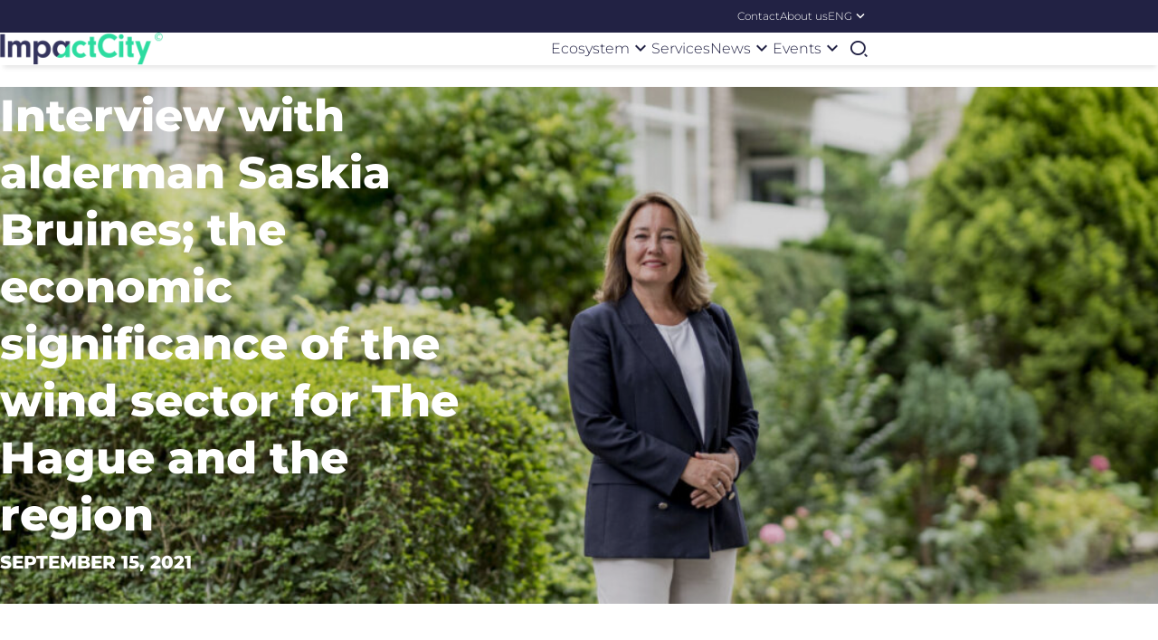

--- FILE ---
content_type: text/html; charset=UTF-8
request_url: https://www.impactcity.nl/en/interview-with-alderman-saskia-bruines-the-economic-significance-of-the-wind-sector-for-the-hague-and-the-region/
body_size: 15972
content:
<!DOCTYPE html>
<html lang="en-US" class="no-js">
<head>
	<meta charset="UTF-8">
<script>
var gform;gform||(document.addEventListener("gform_main_scripts_loaded",function(){gform.scriptsLoaded=!0}),document.addEventListener("gform/theme/scripts_loaded",function(){gform.themeScriptsLoaded=!0}),window.addEventListener("DOMContentLoaded",function(){gform.domLoaded=!0}),gform={domLoaded:!1,scriptsLoaded:!1,themeScriptsLoaded:!1,isFormEditor:()=>"function"==typeof InitializeEditor,callIfLoaded:function(o){return!(!gform.domLoaded||!gform.scriptsLoaded||!gform.themeScriptsLoaded&&!gform.isFormEditor()||(gform.isFormEditor()&&console.warn("The use of gform.initializeOnLoaded() is deprecated in the form editor context and will be removed in Gravity Forms 3.1."),o(),0))},initializeOnLoaded:function(o){gform.callIfLoaded(o)||(document.addEventListener("gform_main_scripts_loaded",()=>{gform.scriptsLoaded=!0,gform.callIfLoaded(o)}),document.addEventListener("gform/theme/scripts_loaded",()=>{gform.themeScriptsLoaded=!0,gform.callIfLoaded(o)}),window.addEventListener("DOMContentLoaded",()=>{gform.domLoaded=!0,gform.callIfLoaded(o)}))},hooks:{action:{},filter:{}},addAction:function(o,r,e,t){gform.addHook("action",o,r,e,t)},addFilter:function(o,r,e,t){gform.addHook("filter",o,r,e,t)},doAction:function(o){gform.doHook("action",o,arguments)},applyFilters:function(o){return gform.doHook("filter",o,arguments)},removeAction:function(o,r){gform.removeHook("action",o,r)},removeFilter:function(o,r,e){gform.removeHook("filter",o,r,e)},addHook:function(o,r,e,t,n){null==gform.hooks[o][r]&&(gform.hooks[o][r]=[]);var d=gform.hooks[o][r];null==n&&(n=r+"_"+d.length),gform.hooks[o][r].push({tag:n,callable:e,priority:t=null==t?10:t})},doHook:function(r,o,e){var t;if(e=Array.prototype.slice.call(e,1),null!=gform.hooks[r][o]&&((o=gform.hooks[r][o]).sort(function(o,r){return o.priority-r.priority}),o.forEach(function(o){"function"!=typeof(t=o.callable)&&(t=window[t]),"action"==r?t.apply(null,e):e[0]=t.apply(null,e)})),"filter"==r)return e[0]},removeHook:function(o,r,t,n){var e;null!=gform.hooks[o][r]&&(e=(e=gform.hooks[o][r]).filter(function(o,r,e){return!!(null!=n&&n!=o.tag||null!=t&&t!=o.priority)}),gform.hooks[o][r]=e)}});
</script>

	<meta http-equiv="x-ua-compatible" content="ie=edge">
	<meta name="viewport" content="initial-scale=1,width=device-width">
	<link rel="profile" href="https://gmpg.org/xfn/11">
	<link rel="pingback" href="https://www.impactcity.nl/wp/xmlrpc.php">
	<meta name='robots' content='index, follow, max-image-preview:large, max-snippet:-1, max-video-preview:-1' />
<link rel="alternate" href="https://www.impactcity.nl/en/interview-with-alderman-saskia-bruines-the-economic-significance-of-the-wind-sector-for-the-hague-and-the-region/" hreflang="en" />
<link rel="alternate" href="https://www.impactcity.nl/interview-wethouder-saskia-bruines-de-economische-betekenis-van-de-windsector-voor-den-haag-en-de-regio/" hreflang="nl" />
<script>window.dataLayer = window.dataLayer || [];(function (w, d, s, l, i) {w[l] = w[l] || [];w[l].push({'gtm.start': new Date().getTime(), event: 'gtm.js'});var f = d.getElementsByTagName(s)[0], j = d.createElement(s),dl = l !== 'dataLayer' ? '&l=' + l : ''; j.async = true;j.src = 'https://www.googletagmanager.com/gtm.js?id=' + i + dl;f.parentNode.insertBefore(j, f);})(window, document, 'script', 'dataLayer', 'GTM-NKFCBFF');</script>
	<!-- This site is optimized with the Yoast SEO Premium plugin v26.2 (Yoast SEO v26.2) - https://yoast.com/wordpress/plugins/seo/ -->
	<title>Interview with alderman Saskia Bruines; the economic significance of the wind sector for The Hague and the region - ImpactCity</title>
	<meta name="description" content="Interview with alderman Saskia Bruines; the economic significance of the wind sector for The Hague and the region" />
	<link rel="canonical" href="https://www.impactcity.nl/en/interview-with-alderman-saskia-bruines-the-economic-significance-of-the-wind-sector-for-the-hague-and-the-region/" />
	<meta property="og:locale" content="en_US" />
	<meta property="og:locale:alternate" content="nl_NL" />
	<meta property="og:type" content="article" />
	<meta property="og:title" content="Interview with alderman Saskia Bruines; the economic significance of the wind sector for The Hague and the region" />
	<meta property="og:description" content="Interview with alderman Saskia Bruines; the economic significance of the wind sector for The Hague and the region" />
	<meta property="og:url" content="https://www.impactcity.nl/en/interview-with-alderman-saskia-bruines-the-economic-significance-of-the-wind-sector-for-the-hague-and-the-region/" />
	<meta property="og:site_name" content="ImpactCity" />
	<meta property="article:published_time" content="2021-09-15T13:32:00+00:00" />
	<meta property="article:modified_time" content="2023-02-23T11:28:59+00:00" />
	<meta property="og:image" content="http://www.impactcity.nl/wp/wp-content/uploads/impactcity/2021/09/SaskiaBruines0291-e1631695155776.jpg" />
	<meta property="og:image:width" content="2400" />
	<meta property="og:image:height" content="828" />
	<meta property="og:image:type" content="image/jpeg" />
	<meta name="author" content="Van Dijk Mirte" />
	<meta name="twitter:card" content="summary_large_image" />
	<meta name="twitter:label1" content="Written by" />
	<meta name="twitter:data1" content="Van Dijk Mirte" />
	<script type="application/ld+json" class="yoast-schema-graph">{"@context":"https://schema.org","@graph":[{"@type":"Article","@id":"https://www.impactcity.nl/en/interview-with-alderman-saskia-bruines-the-economic-significance-of-the-wind-sector-for-the-hague-and-the-region/#article","isPartOf":{"@id":"https://www.impactcity.nl/en/interview-with-alderman-saskia-bruines-the-economic-significance-of-the-wind-sector-for-the-hague-and-the-region/"},"author":{"name":"Van Dijk Mirte","@id":"https://www.impactcity.nl/en/#/schema/person/3d06f1d1331d4f49ec8b2fcaa2d78803"},"headline":"Interview with alderman Saskia Bruines; the economic significance of the wind sector for The Hague and the region","datePublished":"2021-09-15T13:32:00+00:00","dateModified":"2023-02-23T11:28:59+00:00","mainEntityOfPage":{"@id":"https://www.impactcity.nl/en/interview-with-alderman-saskia-bruines-the-economic-significance-of-the-wind-sector-for-the-hague-and-the-region/"},"wordCount":18,"commentCount":0,"publisher":{"@id":"https://www.impactcity.nl/en/#organization"},"image":{"@id":"https://www.impactcity.nl/en/interview-with-alderman-saskia-bruines-the-economic-significance-of-the-wind-sector-for-the-hague-and-the-region/#primaryimage"},"thumbnailUrl":"https://www.impactcity.nl/wp/wp-content/uploads/impactcity/2021/09/SaskiaBruines0291-e1631695155776.jpg","articleSection":["Acquisition"],"inLanguage":"en-US","potentialAction":[{"@type":"CommentAction","name":"Comment","target":["https://www.impactcity.nl/en/interview-with-alderman-saskia-bruines-the-economic-significance-of-the-wind-sector-for-the-hague-and-the-region/#respond"]}]},{"@type":"WebPage","@id":"https://www.impactcity.nl/en/interview-with-alderman-saskia-bruines-the-economic-significance-of-the-wind-sector-for-the-hague-and-the-region/","url":"https://www.impactcity.nl/en/interview-with-alderman-saskia-bruines-the-economic-significance-of-the-wind-sector-for-the-hague-and-the-region/","name":"Interview with alderman Saskia Bruines; the economic significance of the wind sector for The Hague and the region - ImpactCity","isPartOf":{"@id":"https://www.impactcity.nl/en/#website"},"primaryImageOfPage":{"@id":"https://www.impactcity.nl/en/interview-with-alderman-saskia-bruines-the-economic-significance-of-the-wind-sector-for-the-hague-and-the-region/#primaryimage"},"image":{"@id":"https://www.impactcity.nl/en/interview-with-alderman-saskia-bruines-the-economic-significance-of-the-wind-sector-for-the-hague-and-the-region/#primaryimage"},"thumbnailUrl":"https://www.impactcity.nl/wp/wp-content/uploads/impactcity/2021/09/SaskiaBruines0291-e1631695155776.jpg","datePublished":"2021-09-15T13:32:00+00:00","dateModified":"2023-02-23T11:28:59+00:00","description":"Interview with alderman Saskia Bruines; the economic significance of the wind sector for The Hague and the region","breadcrumb":{"@id":"https://www.impactcity.nl/en/interview-with-alderman-saskia-bruines-the-economic-significance-of-the-wind-sector-for-the-hague-and-the-region/#breadcrumb"},"inLanguage":"en-US","potentialAction":[{"@type":"ReadAction","target":["https://www.impactcity.nl/en/interview-with-alderman-saskia-bruines-the-economic-significance-of-the-wind-sector-for-the-hague-and-the-region/"]}]},{"@type":"ImageObject","inLanguage":"en-US","@id":"https://www.impactcity.nl/en/interview-with-alderman-saskia-bruines-the-economic-significance-of-the-wind-sector-for-the-hague-and-the-region/#primaryimage","url":"https://www.impactcity.nl/wp/wp-content/uploads/impactcity/2021/09/SaskiaBruines0291-e1631695155776.jpg","contentUrl":"https://www.impactcity.nl/wp/wp-content/uploads/impactcity/2021/09/SaskiaBruines0291-e1631695155776.jpg","width":2400,"height":828},{"@type":"BreadcrumbList","@id":"https://www.impactcity.nl/en/interview-with-alderman-saskia-bruines-the-economic-significance-of-the-wind-sector-for-the-hague-and-the-region/#breadcrumb","itemListElement":[{"@type":"ListItem","position":1,"name":"Home","item":"https://www.impactcity.nl/en/"},{"@type":"ListItem","position":2,"name":"News","item":"https://www.impactcity.nl/en/news/"},{"@type":"ListItem","position":3,"name":"Acquisition","item":"https://www.impactcity.nl/en/category/acquisition/"},{"@type":"ListItem","position":4,"name":"Interview with alderman Saskia Bruines; the economic significance of the wind sector for The Hague and the region"}]},{"@type":"WebSite","@id":"https://www.impactcity.nl/en/#website","url":"https://www.impactcity.nl/en/","name":"ImpactCity","description":"Waar innovatieve en ondernemen samenkomen","publisher":{"@id":"https://www.impactcity.nl/en/#organization"},"potentialAction":[{"@type":"SearchAction","target":{"@type":"EntryPoint","urlTemplate":"https://www.impactcity.nl/en/?s={search_term_string}"},"query-input":{"@type":"PropertyValueSpecification","valueRequired":true,"valueName":"search_term_string"}}],"inLanguage":"en-US"},{"@type":"Organization","@id":"https://www.impactcity.nl/en/#organization","name":"ImpactCity","url":"https://www.impactcity.nl/en/","logo":{"@type":"ImageObject","inLanguage":"en-US","@id":"https://www.impactcity.nl/en/#/schema/logo/image/","url":"https://www.impactcity.nl/wp/wp-content/uploads/impactcity/2021/11/ImpactCity_RGB-ai.png","contentUrl":"https://www.impactcity.nl/wp/wp-content/uploads/impactcity/2021/11/ImpactCity_RGB-ai.png","width":400,"height":78,"caption":"ImpactCity"},"image":{"@id":"https://www.impactcity.nl/en/#/schema/logo/image/"}},{"@type":"Person","@id":"https://www.impactcity.nl/en/#/schema/person/3d06f1d1331d4f49ec8b2fcaa2d78803","name":"Van Dijk Mirte","image":{"@type":"ImageObject","inLanguage":"en-US","@id":"https://www.impactcity.nl/en/#/schema/person/image/","url":"https://secure.gravatar.com/avatar/bc688a031b285323f758e37f3ace81fe91b4a6f11cbb039ecc1c1d26e35a6193?s=96&d=mm&r=g","contentUrl":"https://secure.gravatar.com/avatar/bc688a031b285323f758e37f3ace81fe91b4a6f11cbb039ecc1c1d26e35a6193?s=96&d=mm&r=g","caption":"Van Dijk Mirte"},"url":"https://www.impactcity.nl/en/author/mvdmedia/"}]}</script>
	<!-- / Yoast SEO Premium plugin. -->


<link rel="dns-prefetch" href="//www.googletagmanager.com/"><link rel="preconnect" href="//www.googletagmanager.com/" crossorigin/>		<link rel="dns-prefetch" href="//player.vimeo.com"/>
		<link rel="preconnect" href="//player.vimeo.com" crossorigin/>
		<link rel="dns-prefetch" href="//youtube.com"/>
		<link rel="preconnect" href="//youtube-nocookie.com" crossorigin/>
		<link rel="dns-prefetch" href="//youtube.com"/>
		<link rel="preconnect" href="//youtube-nocookie.com" crossorigin/>
		<link rel="dns-prefetch" href="//i.ytimg.com"/>
		<link rel="preconnect" href="//i.ytimg.com" crossorigin/>
				<link rel="preconnect" href="https://fonts.bunny.net" crossorigin>
		<link rel="dns-prefetch" href="//fonts.bunny.net">
		<link rel='stylesheet' id='wp-block-library-css' href='https://www.impactcity.nl/wp/wp-includes/css/dist/block-library/style.min.css?ver=6.8.3' media='all' />
<style id='classic-theme-styles-inline-css'>
/*! This file is auto-generated */
.wp-block-button__link{color:#fff;background-color:#32373c;border-radius:9999px;box-shadow:none;text-decoration:none;padding:calc(.667em + 2px) calc(1.333em + 2px);font-size:1.125em}.wp-block-file__button{background:#32373c;color:#fff;text-decoration:none}
</style>
<link rel='stylesheet' id='gutenkit-core-plugin-client-css' href='https://www.impactcity.nl/wp-content/plugins/gutenkit-core-plugin/build/client.css?ver=1761143216' media='all' />
<link rel='stylesheet' id='gutenkit-core-plugin-css' href='https://www.impactcity.nl/wp-content/plugins/gutenkit-core-plugin/build/style-index.css?ver=1761143216' media='all' />
<link rel='stylesheet' id='gutenkit-impactcity-plugin-client-css' href='https://www.impactcity.nl/wp-content/plugins/gutenkit-impactcity-plugin/build/client.css?ver=1761143217' media='all' />
<link rel='stylesheet' id='gutenkit-impactcity-plugin-css' href='https://www.impactcity.nl/wp-content/plugins/gutenkit-impactcity-plugin/build/style-index.css?ver=1761143217' media='all' />
<link rel='stylesheet' id='gutenkit-premium-add-ons-plugin-css' href='https://www.impactcity.nl/wp-content/plugins/gutenkit-premium-add-ons-plugin/build/style-index.css?ver=1.1.5' media='all' />
<style id='global-styles-inline-css'>
:root{--wp--preset--aspect-ratio--square: 1;--wp--preset--aspect-ratio--4-3: 4/3;--wp--preset--aspect-ratio--3-4: 3/4;--wp--preset--aspect-ratio--3-2: 3/2;--wp--preset--aspect-ratio--2-3: 2/3;--wp--preset--aspect-ratio--16-9: 16/9;--wp--preset--aspect-ratio--9-16: 9/16;--wp--preset--color--black: #000000;--wp--preset--color--cyan-bluish-gray: #abb8c3;--wp--preset--color--white: #ffffff;--wp--preset--color--pale-pink: #f78da7;--wp--preset--color--vivid-red: #cf2e2e;--wp--preset--color--luminous-vivid-orange: #ff6900;--wp--preset--color--luminous-vivid-amber: #fcb900;--wp--preset--color--light-green-cyan: #7bdcb5;--wp--preset--color--vivid-green-cyan: #00d084;--wp--preset--color--pale-cyan-blue: #8ed1fc;--wp--preset--color--vivid-cyan-blue: #0693e3;--wp--preset--color--vivid-purple: #9b51e0;--wp--preset--color--body: var(--color-body);--wp--preset--color--body-background: var(--color-body_background);--wp--preset--color--primary: var(--color-primary);--wp--preset--color--primary-tint: var(--color-primary-tint);--wp--preset--color--primary-shade: var(--color-primary-shade);--wp--preset--color--secondary: var(--color-secondary);--wp--preset--color--secondary-tint: var(--color-secondary-tint);--wp--preset--color--secondary-shade: var(--color-secondary-shade);--wp--preset--color--tertiary: var(--color-tertiary);--wp--preset--color--tertiary-tint: var(--color-tertiary-tint);--wp--preset--color--tertiary-shade: var(--color-tertiary-shade);--wp--preset--color--highlight: var(--color-highlight);--wp--preset--color--success: var(--color-success);--wp--preset--color--warning: var(--color-warning);--wp--preset--color--error: var(--color-error);--wp--preset--color--info: var(--color-info);--wp--preset--color--gray: var(--color-gray);--wp--preset--color--light: var(--color-light);--wp--preset--gradient--vivid-cyan-blue-to-vivid-purple: linear-gradient(135deg,rgba(6,147,227,1) 0%,rgb(155,81,224) 100%);--wp--preset--gradient--light-green-cyan-to-vivid-green-cyan: linear-gradient(135deg,rgb(122,220,180) 0%,rgb(0,208,130) 100%);--wp--preset--gradient--luminous-vivid-amber-to-luminous-vivid-orange: linear-gradient(135deg,rgba(252,185,0,1) 0%,rgba(255,105,0,1) 100%);--wp--preset--gradient--luminous-vivid-orange-to-vivid-red: linear-gradient(135deg,rgba(255,105,0,1) 0%,rgb(207,46,46) 100%);--wp--preset--gradient--very-light-gray-to-cyan-bluish-gray: linear-gradient(135deg,rgb(238,238,238) 0%,rgb(169,184,195) 100%);--wp--preset--gradient--cool-to-warm-spectrum: linear-gradient(135deg,rgb(74,234,220) 0%,rgb(151,120,209) 20%,rgb(207,42,186) 40%,rgb(238,44,130) 60%,rgb(251,105,98) 80%,rgb(254,248,76) 100%);--wp--preset--gradient--blush-light-purple: linear-gradient(135deg,rgb(255,206,236) 0%,rgb(152,150,240) 100%);--wp--preset--gradient--blush-bordeaux: linear-gradient(135deg,rgb(254,205,165) 0%,rgb(254,45,45) 50%,rgb(107,0,62) 100%);--wp--preset--gradient--luminous-dusk: linear-gradient(135deg,rgb(255,203,112) 0%,rgb(199,81,192) 50%,rgb(65,88,208) 100%);--wp--preset--gradient--pale-ocean: linear-gradient(135deg,rgb(255,245,203) 0%,rgb(182,227,212) 50%,rgb(51,167,181) 100%);--wp--preset--gradient--electric-grass: linear-gradient(135deg,rgb(202,248,128) 0%,rgb(113,206,126) 100%);--wp--preset--gradient--midnight: linear-gradient(135deg,rgb(2,3,129) 0%,rgb(40,116,252) 100%);--wp--preset--font-size--small: 13px;--wp--preset--font-size--medium: 20px;--wp--preset--font-size--large: 36px;--wp--preset--font-size--x-large: 42px;--wp--preset--spacing--20: 0.44rem;--wp--preset--spacing--30: 0.67rem;--wp--preset--spacing--40: 1rem;--wp--preset--spacing--50: 1.5rem;--wp--preset--spacing--60: 2.25rem;--wp--preset--spacing--70: 3.38rem;--wp--preset--spacing--80: 5.06rem;--wp--preset--shadow--natural: 6px 6px 9px rgba(0, 0, 0, 0.2);--wp--preset--shadow--deep: 12px 12px 50px rgba(0, 0, 0, 0.4);--wp--preset--shadow--sharp: 6px 6px 0px rgba(0, 0, 0, 0.2);--wp--preset--shadow--outlined: 6px 6px 0px -3px rgba(255, 255, 255, 1), 6px 6px rgba(0, 0, 0, 1);--wp--preset--shadow--crisp: 6px 6px 0px rgba(0, 0, 0, 1);}:where(.is-layout-flex){gap: 0.5em;}:where(.is-layout-grid){gap: 0.5em;}body .is-layout-flex{display: flex;}.is-layout-flex{flex-wrap: wrap;align-items: center;}.is-layout-flex > :is(*, div){margin: 0;}body .is-layout-grid{display: grid;}.is-layout-grid > :is(*, div){margin: 0;}:where(.wp-block-columns.is-layout-flex){gap: 2em;}:where(.wp-block-columns.is-layout-grid){gap: 2em;}:where(.wp-block-post-template.is-layout-flex){gap: 1.25em;}:where(.wp-block-post-template.is-layout-grid){gap: 1.25em;}.has-black-color{color: var(--wp--preset--color--black) !important;}.has-cyan-bluish-gray-color{color: var(--wp--preset--color--cyan-bluish-gray) !important;}.has-white-color{color: var(--wp--preset--color--white) !important;}.has-pale-pink-color{color: var(--wp--preset--color--pale-pink) !important;}.has-vivid-red-color{color: var(--wp--preset--color--vivid-red) !important;}.has-luminous-vivid-orange-color{color: var(--wp--preset--color--luminous-vivid-orange) !important;}.has-luminous-vivid-amber-color{color: var(--wp--preset--color--luminous-vivid-amber) !important;}.has-light-green-cyan-color{color: var(--wp--preset--color--light-green-cyan) !important;}.has-vivid-green-cyan-color{color: var(--wp--preset--color--vivid-green-cyan) !important;}.has-pale-cyan-blue-color{color: var(--wp--preset--color--pale-cyan-blue) !important;}.has-vivid-cyan-blue-color{color: var(--wp--preset--color--vivid-cyan-blue) !important;}.has-vivid-purple-color{color: var(--wp--preset--color--vivid-purple) !important;}.has-black-background-color{background-color: var(--wp--preset--color--black) !important;}.has-cyan-bluish-gray-background-color{background-color: var(--wp--preset--color--cyan-bluish-gray) !important;}.has-white-background-color{background-color: var(--wp--preset--color--white) !important;}.has-pale-pink-background-color{background-color: var(--wp--preset--color--pale-pink) !important;}.has-vivid-red-background-color{background-color: var(--wp--preset--color--vivid-red) !important;}.has-luminous-vivid-orange-background-color{background-color: var(--wp--preset--color--luminous-vivid-orange) !important;}.has-luminous-vivid-amber-background-color{background-color: var(--wp--preset--color--luminous-vivid-amber) !important;}.has-light-green-cyan-background-color{background-color: var(--wp--preset--color--light-green-cyan) !important;}.has-vivid-green-cyan-background-color{background-color: var(--wp--preset--color--vivid-green-cyan) !important;}.has-pale-cyan-blue-background-color{background-color: var(--wp--preset--color--pale-cyan-blue) !important;}.has-vivid-cyan-blue-background-color{background-color: var(--wp--preset--color--vivid-cyan-blue) !important;}.has-vivid-purple-background-color{background-color: var(--wp--preset--color--vivid-purple) !important;}.has-black-border-color{border-color: var(--wp--preset--color--black) !important;}.has-cyan-bluish-gray-border-color{border-color: var(--wp--preset--color--cyan-bluish-gray) !important;}.has-white-border-color{border-color: var(--wp--preset--color--white) !important;}.has-pale-pink-border-color{border-color: var(--wp--preset--color--pale-pink) !important;}.has-vivid-red-border-color{border-color: var(--wp--preset--color--vivid-red) !important;}.has-luminous-vivid-orange-border-color{border-color: var(--wp--preset--color--luminous-vivid-orange) !important;}.has-luminous-vivid-amber-border-color{border-color: var(--wp--preset--color--luminous-vivid-amber) !important;}.has-light-green-cyan-border-color{border-color: var(--wp--preset--color--light-green-cyan) !important;}.has-vivid-green-cyan-border-color{border-color: var(--wp--preset--color--vivid-green-cyan) !important;}.has-pale-cyan-blue-border-color{border-color: var(--wp--preset--color--pale-cyan-blue) !important;}.has-vivid-cyan-blue-border-color{border-color: var(--wp--preset--color--vivid-cyan-blue) !important;}.has-vivid-purple-border-color{border-color: var(--wp--preset--color--vivid-purple) !important;}.has-vivid-cyan-blue-to-vivid-purple-gradient-background{background: var(--wp--preset--gradient--vivid-cyan-blue-to-vivid-purple) !important;}.has-light-green-cyan-to-vivid-green-cyan-gradient-background{background: var(--wp--preset--gradient--light-green-cyan-to-vivid-green-cyan) !important;}.has-luminous-vivid-amber-to-luminous-vivid-orange-gradient-background{background: var(--wp--preset--gradient--luminous-vivid-amber-to-luminous-vivid-orange) !important;}.has-luminous-vivid-orange-to-vivid-red-gradient-background{background: var(--wp--preset--gradient--luminous-vivid-orange-to-vivid-red) !important;}.has-very-light-gray-to-cyan-bluish-gray-gradient-background{background: var(--wp--preset--gradient--very-light-gray-to-cyan-bluish-gray) !important;}.has-cool-to-warm-spectrum-gradient-background{background: var(--wp--preset--gradient--cool-to-warm-spectrum) !important;}.has-blush-light-purple-gradient-background{background: var(--wp--preset--gradient--blush-light-purple) !important;}.has-blush-bordeaux-gradient-background{background: var(--wp--preset--gradient--blush-bordeaux) !important;}.has-luminous-dusk-gradient-background{background: var(--wp--preset--gradient--luminous-dusk) !important;}.has-pale-ocean-gradient-background{background: var(--wp--preset--gradient--pale-ocean) !important;}.has-electric-grass-gradient-background{background: var(--wp--preset--gradient--electric-grass) !important;}.has-midnight-gradient-background{background: var(--wp--preset--gradient--midnight) !important;}.has-small-font-size{font-size: var(--wp--preset--font-size--small) !important;}.has-medium-font-size{font-size: var(--wp--preset--font-size--medium) !important;}.has-large-font-size{font-size: var(--wp--preset--font-size--large) !important;}.has-x-large-font-size{font-size: var(--wp--preset--font-size--x-large) !important;}
:where(.wp-block-post-template.is-layout-flex){gap: 1.25em;}:where(.wp-block-post-template.is-layout-grid){gap: 1.25em;}
:where(.wp-block-columns.is-layout-flex){gap: 2em;}:where(.wp-block-columns.is-layout-grid){gap: 2em;}
:root :where(.wp-block-pullquote){font-size: 1.5em;line-height: 1.6;}
</style>
<link rel='stylesheet' id='gutenkit-styles-css' href='https://www.impactcity.nl/wp-content/themes/gutenkit-theme/dist/styles/main.css?id=213eb8c067de75de7f72c5ccaceb05e2&#038;ver=2.19.1' media='all' />
<link rel='stylesheet' id='gutenkit-customizer-css' href='https://www.impactcity.nl/wp/wp-content/uploads/impactcity/theme-styles.css?cst=1755514634&#038;ver=213eb8c067de75de7f72c5ccaceb05e2' media='all' />
<link rel='stylesheet' id='gutenkit-impactcity-css' href='https://www.impactcity.nl/wp-content/themes/gutenkit-impactcity-child-theme/dist/styles/main.css?id=7af304ec72524d11a6f1&#038;ver=1.9.4' media='all' />
<script src="https://www.impactcity.nl/wp-content/plugins/gutenkit-core-plugin/build/client.js?ver=3a69291acc0b2b588f93" id="gutenkit-core-plugin-js"></script>
<script src="https://www.impactcity.nl/wp-content/plugins/gutenkit-impactcity-plugin/build/client.js?ver=2f0fc4d97e623b273959" id="gutenkit-impactcity-plugin-js"></script>
<script id="gutenkit-variables-js-extra">
var wp_variables = {"site_name":"ImpactCity","home_url":"https:\/\/www.impactcity.nl\/en","current_post_id":"1250","ajax_url":"https:\/\/www.impactcity.nl\/wp\/wp-admin\/admin-ajax.php","ajax_nonce":"a9a170bd28","rest_api_url":"https:\/\/www.impactcity.nl\/wp-json\/","current_lang":"en","animations_enabled":"1","search":{"title":"Search filters","clear_label":"Clear search","results_label":"We found %s results","sort_by_label":"Sort by","you_searched_for_label":"You searched for","search_pending_label":"Searching","relevance_sort_label":"Relevance","date_ascending_sort_label":"Date ascending","date_descending_sort_label":"Date descending","dom_title":"You searched for %%searchphrase%% %%page%% - ImpactCity","nav_aria":"Pagination","before_page_number":"Page","prev_text":"Previous page","next_text":"Next page"}};
</script>
<script src="https://www.impactcity.nl/wp/wp-includes/js/jquery/jquery.min.js?ver=3.7.1" id="jquery-core-js"></script>
<script src="https://www.impactcity.nl/wp/wp-includes/js/jquery/jquery-migrate.min.js?ver=3.4.1" id="jquery-migrate-js"></script>
<link rel='shortlink' href='https://www.impactcity.nl/?p=1250' />
<link rel="alternate" title="oEmbed (JSON)" type="application/json+oembed" href="https://www.impactcity.nl/wp-json/oembed/1.0/embed?url=https%3A%2F%2Fwww.impactcity.nl%2Fen%2Finterview-with-alderman-saskia-bruines-the-economic-significance-of-the-wind-sector-for-the-hague-and-the-region%2F" />
<link rel="alternate" title="oEmbed (XML)" type="text/xml+oembed" href="https://www.impactcity.nl/wp-json/oembed/1.0/embed?url=https%3A%2F%2Fwww.impactcity.nl%2Fen%2Finterview-with-alderman-saskia-bruines-the-economic-significance-of-the-wind-sector-for-the-hague-and-the-region%2F&#038;format=xml" />
<link rel="icon" href="https://www.impactcity.nl/wp/wp-content/uploads/impactcity/2021/11/cropped-ic_fav-32x32.jpg" sizes="32x32" />
<link rel="icon" href="https://www.impactcity.nl/wp/wp-content/uploads/impactcity/2021/11/cropped-ic_fav-192x192.jpg" sizes="192x192" />
<link rel="apple-touch-icon" href="https://www.impactcity.nl/wp/wp-content/uploads/impactcity/2021/11/cropped-ic_fav-180x180.jpg" />
<meta name="msapplication-TileImage" content="https://www.impactcity.nl/wp/wp-content/uploads/impactcity/2021/11/cropped-ic_fav-270x270.jpg" />
</head>
<body class="wp-singular post-template-default single single-post postid-1250 single-format-standard wp-custom-logo wp-theme-gutenkit-theme wp-child-theme-gutenkit-impactcity-child-theme animations-enabled fancy-links interview-with-alderman-saskia-bruines-the-economic-significance-of-the-wind-sector-for-the-hague-and-the-region">
<noscript><iframe src="https://www.googletagmanager.com/ns.html?id=GTM-NKFCBFF" height="0" width="0" style="display:none;visibility:hidden;"></iframe></noscript><a class="sr-only sr-only-focusable" href="#site-content">Skip to main content</a><header
id="site-header" class="site-header bg-body-background" role="banner">
	<section
class="topbar d-none d-lg-block bg-body">
	<div class="container">
		<div class="row">
			<div class="col">
				<nav class="menu-topbar-en-container"><ul id="menu-topbar-en" class="menu topbar__menu align-items-lg-center list-group list-group-horizontal"><li id="menu-item-2631" class="menu-item menu-item-type-post_type menu-item-object-page menu-item--has-line" role="presentation"><a target="_self" href="https://www.impactcity.nl/en/contact/" role="menuitem" class="menu-item__link"><span class="title">Contact</span></a></li>
<li id="menu-item-2632" class="menu-item menu-item-type-post_type menu-item-object-page menu-item--has-line" role="presentation"><a target="_self" href="https://www.impactcity.nl/en/about-us/" role="menuitem" class="menu-item__link"><span class="title">About us</span></a></li>
<li id="menu-item-2633" class="pll-parent-menu-item menu-item menu-item-type-custom menu-item-object-custom current-menu-parent menu-item-has-children menu-item--has-line" role="presentation"><a target="_self" href="#pll_switcher" role="menuitem" class="menu-item__link"><span class="title">ENG</span></a><button aria-expanded="false" aria-label="Submenu" class="menu-item__toggle" tabindex="0"><i class="menu-item__icon icon-keyboard_arrow_down d-inline-block" aria-hidden="true" role="img"></i></button><ul class="sub-menu sub-menu--simple"><li id="menu-item-2633-en" class="lang-item lang-item-41 lang-item-en current-lang lang-item-first menu-item menu-item-type-custom menu-item-object-custom" role="presentation"><a target="_self" href="https://www.impactcity.nl/en/interview-with-alderman-saskia-bruines-the-economic-significance-of-the-wind-sector-for-the-hague-and-the-region/" role="menuitem" tabindex="-1" hreflang="en-US" lang="en-US" class="menu-item__link"><span class="title">ENG</span></a></li><li id="menu-item-2633-nl" class="lang-item lang-item-44 lang-item-nl menu-item menu-item-type-custom menu-item-object-custom" role="presentation"><a target="_self" href="https://www.impactcity.nl/interview-wethouder-saskia-bruines-de-economische-betekenis-van-de-windsector-voor-den-haag-en-de-regio/" role="menuitem" tabindex="-1" hreflang="nl-NL" lang="nl-NL" class="menu-item__link"><span class="title">NL</span></a></li></ul></li></ul></nav>			</div>
		</div>
	</div>
</section>
	<div class="container">
		<div class="row">
							<div class="col col-lg-auto site-header__logo">
					<a href="https://www.impactcity.nl/en/" class="logo-link" rel="home"><img width="400" height="78" src="https://www.impactcity.nl/wp/wp-content/uploads/impactcity/2021/11/ImpactCity_RGB-ai.png" class="logo" alt="ImpactCity" decoding="async" srcset="https://www.impactcity.nl/wp/wp-content/uploads/impactcity/2021/11/ImpactCity_RGB-ai.png 400w, https://www.impactcity.nl/wp/wp-content/uploads/impactcity/2021/11/ImpactCity_RGB-ai-300x59.png 300w, https://www.impactcity.nl/wp/wp-content/uploads/impactcity/2021/11/ImpactCity_RGB-ai-320x62.png 320w" sizes="(max-width: 400px) 100vw, 400px" loading="lazy" /></a>				</div>
						<div class="col d-none d-lg-block">
				<nav class="site-header__menu" aria-label="Main menu"><ul id="menu-main-menu" class="menu list-group list-group-horizontal align-items-center justify-content-center" role="menu"><li id="menu-item-2636" class="menu-item menu-item-type-custom menu-item-object-custom menu-item-has-children menu-item--has-line" role="presentation"><a target="_self" href="https://www.impactcity.nl/en/company/" role="menuitem" class="menu-item__link"><span class="title">Ecosystem</span></a><button aria-expanded="false" aria-label="Submenu" class="menu-item__toggle" tabindex="0"><i class="menu-item__icon icon-keyboard_arrow_down d-inline-block" aria-hidden="true" role="img"></i></button><ul class="sub-menu sub-menu--simple"><li id="menu-item-4665" class="menu-item menu-item-type-custom menu-item-object-custom" role="presentation"><a target="_self" href="https://www.impactcity.nl/en/company/" role="menuitem" tabindex="-1" class="menu-item__link"><span class="title">All companies</span></a></li><li id="menu-item-2638" class="menu-item menu-item-type-post_type menu-item-object-page" role="presentation"><a target="_self" href="https://www.impactcity.nl/en/hubs/" role="menuitem" tabindex="-1" class="menu-item__link"><span class="title">Hubs</span></a></li><li id="menu-item-2645" class="menu-item menu-item-type-custom menu-item-object-custom" role="presentation"><a target="_self" href="https://www.impactcity.nl/en/partners/" role="menuitem" tabindex="-1" class="menu-item__link"><span class="title">Partners</span></a></li></ul></li><li id="menu-item-2640" class="menu-item menu-item-type-post_type menu-item-object-page menu-item--has-line" role="presentation"><a target="_self" href="https://www.impactcity.nl/en/services/" role="menuitem" class="menu-item__link"><span class="title">Services</span></a></li><li id="menu-item-2641" class="menu-item menu-item-type-custom menu-item-object-custom menu-item-has-children menu-item--has-line" role="presentation"><a target="_self" href="https://www.impactcity.nl/en/news/" role="menuitem" class="menu-item__link"><span class="title">News</span></a><button aria-expanded="false" aria-label="Submenu" class="menu-item__toggle" tabindex="0"><i class="menu-item__icon icon-keyboard_arrow_down d-inline-block" aria-hidden="true" role="img"></i></button><ul class="sub-menu sub-menu--simple"><li id="menu-item-12117" class="menu-item menu-item-type-post_type menu-item-object-page current_page_parent" role="presentation"><a target="_self" href="https://www.impactcity.nl/en/news/" role="menuitem" tabindex="-1" class="menu-item__link"><span class="title">News</span></a></li><li id="menu-item-12114" class="menu-item menu-item-type-post_type menu-item-object-page" role="presentation"><a target="_self" href="https://www.impactcity.nl/en/reports-and-insights/" role="menuitem" tabindex="-1" class="menu-item__link"><span class="title">Reports and insights</span></a></li><li id="menu-item-12115" class="menu-item menu-item-type-post_type menu-item-object-page" role="presentation"><a target="_self" href="https://www.impactcity.nl/en/newsletter/" role="menuitem" tabindex="-1" class="menu-item__link"><span class="title">Newsletter</span></a></li></ul></li><li id="menu-item-2642" class="menu-item menu-item-type-custom menu-item-object-custom menu-item-has-children menu-item--has-line" role="presentation"><a target="_self" href="https://www.impactcity.nl/en/events" role="menuitem" class="menu-item__link"><span class="title">Events</span></a><button aria-expanded="false" aria-label="Submenu" class="menu-item__toggle" tabindex="0"><i class="menu-item__icon icon-keyboard_arrow_down d-inline-block" aria-hidden="true" role="img"></i></button><ul class="sub-menu sub-menu--simple"><li id="menu-item-11341" class="menu-item menu-item-type-custom menu-item-object-custom" role="presentation"><a target="_self" href="https://www.impactcity.nl/en/events" role="menuitem" tabindex="-1" class="menu-item__link"><span class="title">All events</span></a></li><li id="menu-item-11298" class="menu-item menu-item-type-custom menu-item-object-custom" role="presentation"><a target="_self" href="https://www.impactfest.nl" role="menuitem" tabindex="-1" class="menu-item__link"><span class="title">ImpactFest</span></a></li></ul></li><li class="menu-item menu-item--search"><form
role="search" method="get" class="search-form search-form--inactive d-flex m-0" action="https://www.impactcity.nl/en/">
	<div class="search-form__inner d-flex flex-row" aria-live="polite">
		<input type="search" class="search-field" inputmode="search" role="searchbox" placeholder="Search" value="" name="s" tabindex="-1"/>
		<button type="submit" class="search-submit" aria-label="Search" tabindex="-1">
			<i class="icon-search" aria-hidden="true" role="img" title="Search"></i>
		</button>
	</div>
	<button class="search-form__toggle js-search-form__toggle" tabindex="0" aria-expanded="false">
		<i class="icon-search" aria-hidden="true" role="img" title="Search"></i>
		<i class="icon-clear" aria-hidden="true" role="img" title="Close"></i>
	</button>
</form>
</li></ul></nav>			</div>
							<div class="col-auto d-flex d-lg-none site-header__search">
					<form
role="search" method="get" class="search-form search-form--inactive d-flex m-0 py-3" action="https://www.impactcity.nl/en/">
	<div class="search-form__inner d-flex flex-row" aria-live="polite">
		<input type="search" class="search-field" inputmode="search" role="searchbox" placeholder="Search" value="" name="s" tabindex="-1"/>
		<button type="submit" class="search-submit" aria-label="Search" tabindex="-1">
			<i class="icon-search" aria-hidden="true" role="img" title="Search"></i>
		</button>
	</div>
	<button class="search-form__toggle js-search-form__toggle" tabindex="0" aria-expanded="false">
		<i class="icon-search" aria-hidden="true" role="img" title="Search"></i>
		<i class="icon-clear" aria-hidden="true" role="img" title="Close"></i>
	</button>
</form>
				</div>
					</div>
	</div>
</header>
<button id="menuToggle" aria-controls="mobile-menu" aria-expanded="false" aria-hidden="false" class="menu-button d-lg-none" data-toggle="collapse" data-target="body" data-target-class="menu-active" tabindex="0">
	<i class="icon-menu menu-button__icon-inactive" aria-hidden="true" role="img"></i><span aria-label="Open menu">Menu</span>
	<i class="icon-clear menu-button__icon-active" aria-hidden="true" role="img"></i><span aria-label="Close menu">Close</span>
</button>
<section class="menu-overlay d-lg-none rs_skip">
	<div class="menu-overlay__inner d-block">
		<nav id="mobile-menu" role="menu" aria-hidden="true">
			<ul id="menu-main-menu-1" class="menu list-group list-group-flush"><li class="menu-item menu-item-type-custom menu-item-object-custom menu-item-has-children list-group-item bg-none menu-item-2636 menu-item-2636"><a target="_self" href="https://www.impactcity.nl/en/company/" role="menuitem" tabindex="-1"><span class="title">Ecosystem</span></a><button id="button_primary_menu_collapse_2636_2" data-toggle="collapse" data-target="#primary_menu_collapse_2636_2" data-target-class="show" aria-controls="primary_menu_collapse_2636_2" aria-expanded="false" role="tab" tabindex="-1"><span class="sr-only">Toggle submenu</span><i class="icon-keyboard_arrow_down d-block" aria-hidden="true" role="img"></i></button><ul id="primary_menu_collapse_2636_2" class="nav collapse sub-menu--simple" aria-labelledby="button_primary_menu_collapse_2636_2" role="tabpanel"><li class="menu-item menu-item-type-custom menu-item-object-custom list-group-item bg-none menu-item-4665 menu-item-4665"><a target="_self" href="https://www.impactcity.nl/en/company/" role="menuitem" tabindex="-1"><span class="title">All companies</span></a></li><li class="menu-item menu-item-type-post_type menu-item-object-page list-group-item bg-none menu-item-2638 menu-item-2638"><a target="_self" href="https://www.impactcity.nl/en/hubs/" role="menuitem" tabindex="-1"><span class="title">Hubs</span></a></li><li class="menu-item menu-item-type-custom menu-item-object-custom list-group-item bg-none menu-item-2645 menu-item-2645"><a target="_self" href="https://www.impactcity.nl/en/partners/" role="menuitem" tabindex="-1"><span class="title">Partners</span></a></li></ul></li><li class="menu-item menu-item-type-post_type menu-item-object-page list-group-item bg-none menu-item-2640 menu-item-2640"><a target="_self" href="https://www.impactcity.nl/en/services/" role="menuitem" tabindex="-1"><span class="title">Services</span></a></li><li class="menu-item menu-item-type-custom menu-item-object-custom menu-item-has-children list-group-item bg-none menu-item-2641 menu-item-2641"><a target="_self" href="https://www.impactcity.nl/en/news/" role="menuitem" tabindex="-1"><span class="title">News</span></a><button id="button_primary_menu_collapse_2641_12" data-toggle="collapse" data-target="#primary_menu_collapse_2641_12" data-target-class="show" aria-controls="primary_menu_collapse_2641_12" aria-expanded="false" role="tab" tabindex="-1"><span class="sr-only">Toggle submenu</span><i class="icon-keyboard_arrow_down d-block" aria-hidden="true" role="img"></i></button><ul id="primary_menu_collapse_2641_12" class="nav collapse sub-menu--simple" aria-labelledby="button_primary_menu_collapse_2641_12" role="tabpanel"><li class="menu-item menu-item-type-post_type menu-item-object-page current_page_parent list-group-item bg-none menu-item-12117 menu-item-12117"><a target="_self" href="https://www.impactcity.nl/en/news/" role="menuitem" tabindex="-1"><span class="title">News</span></a></li><li class="menu-item menu-item-type-post_type menu-item-object-page list-group-item bg-none menu-item-12114 menu-item-12114"><a target="_self" href="https://www.impactcity.nl/en/reports-and-insights/" role="menuitem" tabindex="-1"><span class="title">Reports and insights</span></a></li><li class="menu-item menu-item-type-post_type menu-item-object-page list-group-item bg-none menu-item-12115 menu-item-12115"><a target="_self" href="https://www.impactcity.nl/en/newsletter/" role="menuitem" tabindex="-1"><span class="title">Newsletter</span></a></li></ul></li><li class="menu-item menu-item-type-custom menu-item-object-custom menu-item-has-children list-group-item bg-none menu-item-2642 menu-item-2642"><a target="_self" href="https://www.impactcity.nl/en/events" role="menuitem" tabindex="-1"><span class="title">Events</span></a><button id="button_primary_menu_collapse_2642_20" data-toggle="collapse" data-target="#primary_menu_collapse_2642_20" data-target-class="show" aria-controls="primary_menu_collapse_2642_20" aria-expanded="false" role="tab" tabindex="-1"><span class="sr-only">Toggle submenu</span><i class="icon-keyboard_arrow_down d-block" aria-hidden="true" role="img"></i></button><ul id="primary_menu_collapse_2642_20" class="nav collapse sub-menu--simple" aria-labelledby="button_primary_menu_collapse_2642_20" role="tabpanel"><li class="menu-item menu-item-type-custom menu-item-object-custom list-group-item bg-none menu-item-11341 menu-item-11341"><a target="_self" href="https://www.impactcity.nl/en/events" role="menuitem" tabindex="-1"><span class="title">All events</span></a></li><li class="menu-item menu-item-type-custom menu-item-object-custom list-group-item bg-none menu-item-11298 menu-item-11298"><a target="_self" href="https://www.impactfest.nl" role="menuitem" tabindex="-1"><span class="title">ImpactFest</span></a></li></ul></li></ul><ul id="menu-topbar-en-1" class="menu list-group list-group-flush"><li class="menu-item menu-item-type-post_type menu-item-object-page list-group-item bg-none menu-item-2631 menu-item-2631"><a target="_self" href="https://www.impactcity.nl/en/contact/" role="menuitem" tabindex="-1"><span class="title">Contact</span></a></li>
<li class="menu-item menu-item-type-post_type menu-item-object-page list-group-item bg-none menu-item-2632 menu-item-2632"><a target="_self" href="https://www.impactcity.nl/en/about-us/" role="menuitem" tabindex="-1"><span class="title">About us</span></a></li>
<li class="pll-parent-menu-item menu-item menu-item-type-custom menu-item-object-custom current-menu-parent menu-item-has-children list-group-item bg-none menu-item-2633 menu-item-2633"><a target="_self" href="#pll_switcher" role="menuitem" tabindex="-1"><span class="title">ENG</span></a><button id="button_topbar_menu_collapse_2633_6" data-toggle="collapse" data-target="#topbar_menu_collapse_2633_6" data-target-class="show" aria-controls="topbar_menu_collapse_2633_6" aria-expanded="false" role="tab" tabindex="-1"><span class="sr-only">Toggle submenu</span><i class="icon-keyboard_arrow_down d-block" aria-hidden="true" role="img"></i></button><ul id="topbar_menu_collapse_2633_6" class="nav collapse  sub-menu--simple" aria-labelledby="button_topbar_menu_collapse_2633_6" role="tabpanel"><li class="lang-item lang-item-41 lang-item-en current-lang lang-item-first menu-item menu-item-type-custom menu-item-object-custom list-group-item bg-none menu-item-2633-en menu-item-2633-en"><a target="_self" href="https://www.impactcity.nl/en/interview-with-alderman-saskia-bruines-the-economic-significance-of-the-wind-sector-for-the-hague-and-the-region/" role="menuitem" tabindex="-1" hreflang="en-US" lang="en-US"><span class="title">ENG</span></a></li><li class="lang-item lang-item-44 lang-item-nl menu-item menu-item-type-custom menu-item-object-custom list-group-item bg-none menu-item-2633-nl menu-item-2633-nl"><a target="_self" href="https://www.impactcity.nl/interview-wethouder-saskia-bruines-de-economische-betekenis-van-de-windsector-voor-den-haag-en-de-regio/" role="menuitem" tabindex="-1" hreflang="nl-NL" lang="nl-NL"><span class="title">NL</span></a></li></ul></li></ul>		</nav>
	</div>
</section>
<main id="site-content" class="content">
<section class="wp-block-gutenkit-hero wp-block-gutenkit-hero--image lazyload wp-block-gutenkit-hero--small wp-block-gutenkit-hero--dark"><img fetchpriority="high" decoding="async" width="2400" height="828" src="https://www.impactcity.nl/wp/wp-content/uploads/impactcity/2021/09/SaskiaBruines0291-e1631695155776.jpg" class="wp-block-gutenkit-hero__image" alt="" loading="eager" srcset="https://www.impactcity.nl/wp/wp-content/uploads/impactcity/2021/09/SaskiaBruines0291-e1631695155776.jpg 2400w, https://www.impactcity.nl/wp/wp-content/uploads/impactcity/2021/09/SaskiaBruines0291-e1631695155776-300x104.jpg 300w, https://www.impactcity.nl/wp/wp-content/uploads/impactcity/2021/09/SaskiaBruines0291-e1631695155776-1024x353.jpg 1024w, https://www.impactcity.nl/wp/wp-content/uploads/impactcity/2021/09/SaskiaBruines0291-e1631695155776-768x265.jpg 768w, https://www.impactcity.nl/wp/wp-content/uploads/impactcity/2021/09/SaskiaBruines0291-e1631695155776-1536x530.jpg 1536w, https://www.impactcity.nl/wp/wp-content/uploads/impactcity/2021/09/SaskiaBruines0291-e1631695155776-2048x707.jpg 2048w, https://www.impactcity.nl/wp/wp-content/uploads/impactcity/2021/09/SaskiaBruines0291-e1631695155776-320x110.jpg 320w, https://www.impactcity.nl/wp/wp-content/uploads/impactcity/2021/09/SaskiaBruines0291-e1631695155776-640x221.jpg 640w, https://www.impactcity.nl/wp/wp-content/uploads/impactcity/2021/09/SaskiaBruines0291-e1631695155776-1366x471.jpg 1366w, https://www.impactcity.nl/wp/wp-content/uploads/impactcity/2021/09/SaskiaBruines0291-e1631695155776-1600x552.jpg 1600w, https://www.impactcity.nl/wp/wp-content/uploads/impactcity/2021/09/SaskiaBruines0291-e1631695155776-1920x662.jpg 1920w" sizes="(max-width: 2400px) 100vw, 2400px" /><div class="wp-block-gutenkit-hero__overlay" aria-hidden="true"></div><div class="wp-block-gutenkit-hero__content"><div class="container"><div class="row"><div class="col-md-6 col-lg-7"><div data-aos="fade-up"><h1>Interview with alderman Saskia Bruines; the economic significance of the wind sector for The Hague and the region</h1><h5>SEPTEMBER 15, 2021</h5></div></div></div></div></div></section>

<section class="wp-block-gutenkit-breadcrumbs space-y">
	<div class="container"><div class="breadcrumbs caption"><span><span><a href="https://www.impactcity.nl/en/">Home</a></span>  <i class="icon-keyboard_arrow_right" aria-hidden="true" role="img"></i> <span><a href="https://www.impactcity.nl/en/news/">News</a></span>  <i class="icon-keyboard_arrow_right" aria-hidden="true" role="img"></i> <span><a href="https://www.impactcity.nl/en/category/acquisition/">Acquisition</a></span>  <i class="icon-keyboard_arrow_right" aria-hidden="true" role="img"></i> <span class="breadcrumb_last" aria-current="page">Interview with alderman Saskia Bruines; the economic significance of the wind sector for The Hague and the region</span></span></div></div></section>


<section class="wp-block-gutenkit-row space-y">
	<div class="container grid grid--1" data-aos="fade-up">
		
<div class="wp-block-gutenkit-column wp-block-gutenkit-column--width-12 text-left">
	
<h6 class="wp-block-gutenkit-heading">The most important event within the wind energy sector will take place on 30 September in the World Forum in The Hague: the Windday. All the important stakeholders from the sustainable energy sector gather here and discuss the sustainable path towards a future-proof society. In an interview, we asked Saskia Bruines, alderman for Economy, why The Hague is a hosting city and what the city of peace and justice has to offer for the sustainable energy sector.</h6>
</div>


	</div>
</section>


<section class="wp-block-gutenkit-row space-y">
	<div class="container grid grid--1" data-aos="fade-up">
		
<div class="wp-block-gutenkit-column wp-block-gutenkit-column--width-12 text-left">
	
<div class="wp-gutenkit-paragraph">
	<p><strong>1. The Windday will take place in your city this year. Why did The Hague choose to become the ‘Hosting City’ of the 2021 edition?</strong></p><p>In these times it is important to continue to meet, inform each other and debate with each other. Bringing together all relevant stakeholders in the wind industry is therefore something we are happy to facilitate. During the Windday we want to stay in touch with this sector and enter into dialogue with them in order to contribute to their sustainable solutions. Something that also fits The Hague as an ImpactCity, from which we focus on innovative solutions for a better world.</p><p><strong>2. Can you tell us more about the energy sector in The Hague and what these companies mean for the economy of the city and the Netherlands?</strong></p><p>We see that the sustainable energy sector in The Hague has grown considerably in recent years; start-ups are popping up, large corporates are starting green initiatives and more and more talent is moving to the city. Approximately 7400 people work in the energy sector in the region and an increasing share is involved in renewable energy. There are also about 50,000 expats in the city and more and more studies are focused on this sector. So you can say that The Hague plays an important role in the Netherlands.</p><p>A flourishing wind industry is of great importance for the success of the energy transition. The innovations generated by the wind sector are desperately needed for the future earning capacity of the Netherlands. Dutch companies can export their energy solutions to the rest of the world. The Hague is expected to play a major role in this.</p><p><strong>3. What does the Hague region have to offer the wind sector?</strong></p><p>The presence of the national government in The Hague has always been important for the energy sector. As a result, in recent decades an ecosystem has been developed in the city of industry associations, large energy companies, engineering firms and knowledge institutes. This arose from the presence of the oil and gas companies that are active in the North Sea and which are rapidly transforming. A second important reason why energy companies are eager to establish themselves in this region is the presence of talent. With a large number of expats and educational institutions, such as the TU Delft, the Haagse Hogeschool, the ROC Mondriaan and the Maris College, there is enough supply of the right employees.</p><p>Thirdly, The Hague is a city by the sea with a seaport. Scheveningen Seaport is very suitable for activities at nearby wind farms. Without competing with other ports, inspections can be carried out from this port, crews set out and operational and maintenance activities take place. There are also opportunities for companies that want to test their innovations at sea and in the port. This can be done, for example, via the Campus@Sea network, which stimulates sustainable innovation. Co-creation projects and events are undertaken for testing and learning on the four main themes of food, (new) energy, ecology and sport. Beautiful projects include, for example, connectivity at sea, smart measuring buoys, a seaweed farm (North Sea Farmers) and floating solar panels. In short: The Hague has a lot to offer this sector!</p><p><strong>4. Talent is an important component for the future of the wind sector. How does the municipality of The Hague stimulate talent development?</strong></p><p>We support entrepreneurs with innovations in the wind sector with access to a network, housing and financing. For example, we can help them apply for a European subsidy and find investors or a business or test space in the city or at sea. We offer excellent services from ‘The Hague International Centre’ for companies with foreign employees. In terms of training, there is a wide range in the region: there are various vocational schools, colleges and universities here. However, it remains a concern for me whether we can train enough technically trained personnel for the wind sector. The Municipality of The Hague is investigating with the regional educational institutions whether there is a need in the sector for additional training facilities. I hope that the answer to this question will become clear during the Windday and I would like to ask all companies in the wind sector to advise us on this and keep us sharp so that we can help them and work together for a better future!</p><p></p></div>

</div>


	</div>
</section>


<section class="wp-block-gutenkit-row space-y">
	<div class="container grid grid--1" data-aos="fade-up">
		
<div class="wp-block-gutenkit-column wp-block-gutenkit-column--width-12 text-left">
	
<div class="wp-block-gutenkit-image"><img decoding="async" width="300" height="200" src="https://www.impactcity.nl/wp/wp-content/uploads/impactcity/2021/09/SaskiaBruines0182-300x200-1.jpg" class="wp-block-gutenkit-image__image" alt="" loading="lazy" /></div>
</div>


	</div>
</section>
</main>
<footer
id="site-footer" class="site-footer fancy-links bg-body" role="contentinfo">
	<section class="container pt-4 pb-3 grid grid--md-1 grid--4">
	<div class="grid grid--1"><article id="text-3" class="widget widget_text"><h6 class="footer__title widget-title">ImpactCity ©</h6>			<div class="textwidget"><p>ImpactCity supports startups &amp; scale-ups in The Hague with a strong range of services and a large international network. Do business with impact, together with thousands of creative entrepreneurs.</p>
<p>© 2015–2025 ImpactCity</p>
<p><img loading="lazy" decoding="async" class="alignnone size-medium wp-image-13890" src="https://www.impactcity.nl/wp/wp-content/uploads/impactcity/2025/06/Sign_Off_City_Impact_CMYK-300x160.jpg" alt="" width="300" height="160" data-wp-editing="1" srcset="https://www.impactcity.nl/wp/wp-content/uploads/impactcity/2025/06/Sign_Off_City_Impact_CMYK-300x160.jpg 300w, https://www.impactcity.nl/wp/wp-content/uploads/impactcity/2025/06/Sign_Off_City_Impact_CMYK-1024x548.jpg 1024w, https://www.impactcity.nl/wp/wp-content/uploads/impactcity/2025/06/Sign_Off_City_Impact_CMYK-768x411.jpg 768w, https://www.impactcity.nl/wp/wp-content/uploads/impactcity/2025/06/Sign_Off_City_Impact_CMYK-320x171.jpg 320w, https://www.impactcity.nl/wp/wp-content/uploads/impactcity/2025/06/Sign_Off_City_Impact_CMYK-640x342.jpg 640w, https://www.impactcity.nl/wp/wp-content/uploads/impactcity/2025/06/Sign_Off_City_Impact_CMYK-1366x731.jpg 1366w, https://www.impactcity.nl/wp/wp-content/uploads/impactcity/2025/06/Sign_Off_City_Impact_CMYK.jpg 1378w" sizes="(max-width: 300px) 100vw, 300px" /></p>
</div>
		</article></div><div class="grid grid--1"><article id="gform_widget-3" class="widget gform_widget"><h6 class="footer__title widget-title">Newsletter</h6><script src="https://www.impactcity.nl/wp/wp-includes/js/dist/dom-ready.min.js?ver=f77871ff7694fffea381" id="wp-dom-ready-js"></script>
<script src="https://www.impactcity.nl/wp/wp-includes/js/dist/hooks.min.js?ver=4d63a3d491d11ffd8ac6" id="wp-hooks-js"></script>
<script src="https://www.impactcity.nl/wp/wp-includes/js/dist/i18n.min.js?ver=5e580eb46a90c2b997e6" id="wp-i18n-js"></script>
<script id="wp-i18n-js-after">
wp.i18n.setLocaleData( { 'text direction\u0004ltr': [ 'ltr' ] } );
</script>
<script src="https://www.impactcity.nl/wp/wp-includes/js/dist/a11y.min.js?ver=3156534cc54473497e14" id="wp-a11y-js"></script>
<script defer='defer' src="https://www.impactcity.nl/wp-content/plugins/gravityforms/js/jquery.json.min.js?ver=2.9.20" id="gform_json-js"></script>
<script id="gform_gravityforms-js-extra">
var gform_i18n = {"datepicker":{"days":{"monday":"Mo","tuesday":"Tu","wednesday":"We","thursday":"Th","friday":"Fr","saturday":"Sa","sunday":"Su"},"months":{"january":"January","february":"February","march":"March","april":"April","may":"May","june":"June","july":"July","august":"August","september":"September","october":"October","november":"November","december":"December"},"firstDay":1,"iconText":"Select date"}};
var gf_legacy_multi = [];
var gform_gravityforms = {"strings":{"invalid_file_extension":"This type of file is not allowed. Must be one of the following:","delete_file":"Delete this file","in_progress":"in progress","file_exceeds_limit":"File exceeds size limit","illegal_extension":"This type of file is not allowed.","max_reached":"Maximum number of files reached","unknown_error":"There was a problem while saving the file on the server","currently_uploading":"Please wait for the uploading to complete","cancel":"Cancel","cancel_upload":"Cancel this upload","cancelled":"Cancelled","error":"Error","message":"Message"},"vars":{"images_url":"https:\/\/www.impactcity.nl\/wp-content\/plugins\/gravityforms\/images"}};
var gf_global = {"gf_currency_config":{"name":"U.S. Dollar","symbol_left":"$","symbol_right":"","symbol_padding":"","thousand_separator":",","decimal_separator":".","decimals":2,"code":"USD"},"base_url":"https:\/\/www.impactcity.nl\/wp-content\/plugins\/gravityforms","number_formats":[],"spinnerUrl":"https:\/\/www.impactcity.nl\/wp-content\/plugins\/gravityforms\/images\/spinner.svg","version_hash":"1c99224b5da653257f02b6cc3abaedfa","strings":{"newRowAdded":"New row added.","rowRemoved":"Row removed","formSaved":"The form has been saved.  The content contains the link to return and complete the form."}};
</script>
<script defer='defer' src="https://www.impactcity.nl/wp-content/plugins/gravityforms/js/gravityforms.min.js?ver=2.9.20" id="gform_gravityforms-js"></script>
<script defer='defer' src="https://www.google.com/recaptcha/api.js?hl=en&amp;ver=6.8.3#038;render=explicit" id="gform_recaptcha-js"></script>

                <div class='gf_browser_unknown gform_wrapper gravity-theme gform-theme--no-framework gutenkit_wrapper' data-form-theme='gravity-theme' data-form-index='0' id='gform_wrapper_4' >
                        <div class='gform_heading'>
                            <h2 class="gform_title">Email optin ENG</h2>
                            <p class='gform_description'></p>
                        </div><form method='post' enctype='multipart/form-data'  id='gform_4' class='gutenkit' action='/en/interview-with-alderman-saskia-bruines-the-economic-significance-of-the-wind-sector-for-the-hague-and-the-region/' data-formid='4' novalidate>
                        <div class='gform-body gform_body'><div id='gform_fields_4' class='gform_fields top_label form_sublabel_below description_below validation_below'><div id="field_4_1" class="gfield gfield--type-text material material--text material--simple gfield_contains_required field_sublabel_below gfield--no-description field_description_below field_validation_below gfield_visibility_visible"  ><label class='gfield_label gform-field-label' for='input_4_1'>Name<span class="gfield_required"><span class="gfield_required gfield_required_text">(Required)</span></span></label><div class='ginput_container ginput_container_text'><input name='input_1' id='input_4_1' type='text' value='' class='large'     aria-required="true" aria-invalid="false"   /></div></div><div id="field_4_2" class="gfield gfield--type-email material material--email material--simple gfield_contains_required field_sublabel_below gfield--no-description field_description_below field_validation_below gfield_visibility_visible"  ><label class='gfield_label gform-field-label' for='input_4_2'>E-mail address<span class="gfield_required"><span class="gfield_required gfield_required_text">(Required)</span></span></label><div class='ginput_container ginput_container_email'>
                            <input name='input_2' id='input_4_2' type='email' value='' class='large'    aria-required="true" aria-invalid="false"  />
                        </div></div><div id="field_4_3" class="gfield gfield--type-captcha gfield--width-full material material--captcha material--captcha-- material--complex field_sublabel_below gfield--no-description field_description_below field_validation_below gfield_visibility_visible"  ><label class='gfield_label gform-field-label' for='input_4_3'>CAPTCHA</label><div id='input_4_3' class='ginput_container ginput_recaptcha' data-sitekey='6LfeHyAfAAAAAEuZtBMsFm7SGSN6Cdi-XTOBM2_g'  data-theme='light' data-tabindex='0'  data-badge=''></div></div></div></div>
        <div class='gform-footer gform_footer top_label'> <span class="btn btn-primary js-ripple mx-0 gform_button wp-block-gutenkit-button" onclick="document.getElementById('gform_submit_button_4').click();" onkeypress="if( event.keyCode == 13 ){document.getElementById('gform_submit_button_4').click();}" tabindex='0'>Subscribe</span><div style="opacity:0;pointer-events: none;display:inline-block;height:1px;width:1px;"><input type='submit' id='gform_submit_button_4' class='gform_button button' onclick='gform.submission.handleButtonClick(this);' data-submission-type='submit' value='Subscribe'  /></div> 
            <input type='hidden' class='gform_hidden' name='gform_submission_method' data-js='gform_submission_method_4' value='postback' />
            <input type='hidden' class='gform_hidden' name='gform_theme' data-js='gform_theme_4' id='gform_theme_4' value='gravity-theme' />
            <input type='hidden' class='gform_hidden' name='gform_style_settings' data-js='gform_style_settings_4' id='gform_style_settings_4' value='' />
            <input type='hidden' class='gform_hidden' name='is_submit_4' value='1' />
            <input type='hidden' class='gform_hidden' name='gform_submit' value='4' />
            
            <input type='hidden' class='gform_hidden' name='gform_unique_id' value='' />
            <input type='hidden' class='gform_hidden' name='state_4' value='WyJbXSIsIjFkZmJjMmVjMTE3Zjg3MzAwMDcwZjNkYWUyZjgyM2NlIl0=' />
            <input type='hidden' autocomplete='off' class='gform_hidden' name='gform_target_page_number_4' id='gform_target_page_number_4' value='0' />
            <input type='hidden' autocomplete='off' class='gform_hidden' name='gform_source_page_number_4' id='gform_source_page_number_4' value='1' />
            <input type='hidden' name='gform_field_values' value='' />
            
        </div>
                        </form>
                        </div><script>
gform.initializeOnLoaded( function() {gformInitSpinner( 4, 'https://www.impactcity.nl/wp-content/plugins/gravityforms/images/spinner.svg', true );jQuery('#gform_ajax_frame_4').on('load',function(){var contents = jQuery(this).contents().find('*').html();var is_postback = contents.indexOf('GF_AJAX_POSTBACK') >= 0;if(!is_postback){return;}var form_content = jQuery(this).contents().find('#gform_wrapper_4');var is_confirmation = jQuery(this).contents().find('#gform_confirmation_wrapper_4').length > 0;var is_redirect = contents.indexOf('gformRedirect(){') >= 0;var is_form = form_content.length > 0 && ! is_redirect && ! is_confirmation;var mt = parseInt(jQuery('html').css('margin-top'), 10) + parseInt(jQuery('body').css('margin-top'), 10) + 100;if(is_form){jQuery('#gform_wrapper_4').html(form_content.html());if(form_content.hasClass('gform_validation_error')){jQuery('#gform_wrapper_4').addClass('gform_validation_error');} else {jQuery('#gform_wrapper_4').removeClass('gform_validation_error');}setTimeout( function() { /* delay the scroll by 50 milliseconds to fix a bug in chrome */  }, 50 );if(window['gformInitDatepicker']) {gformInitDatepicker();}if(window['gformInitPriceFields']) {gformInitPriceFields();}var current_page = jQuery('#gform_source_page_number_4').val();gformInitSpinner( 4, 'https://www.impactcity.nl/wp-content/plugins/gravityforms/images/spinner.svg', true );jQuery(document).trigger('gform_page_loaded', [4, current_page]);window['gf_submitting_4'] = false;}else if(!is_redirect){var confirmation_content = jQuery(this).contents().find('.GF_AJAX_POSTBACK').html();if(!confirmation_content){confirmation_content = contents;}jQuery('#gform_wrapper_4').replaceWith(confirmation_content);jQuery(document).trigger('gform_confirmation_loaded', [4]);window['gf_submitting_4'] = false;wp.a11y.speak(jQuery('#gform_confirmation_message_4').text());}else{jQuery('#gform_4').append(contents);if(window['gformRedirect']) {gformRedirect();}}jQuery(document).trigger("gform_pre_post_render", [{ formId: "4", currentPage: "current_page", abort: function() { this.preventDefault(); } }]);        if (event && event.defaultPrevented) {                return;        }        const gformWrapperDiv = document.getElementById( "gform_wrapper_4" );        if ( gformWrapperDiv ) {            const visibilitySpan = document.createElement( "span" );            visibilitySpan.id = "gform_visibility_test_4";            gformWrapperDiv.insertAdjacentElement( "afterend", visibilitySpan );        }        const visibilityTestDiv = document.getElementById( "gform_visibility_test_4" );        let postRenderFired = false;        function triggerPostRender() {            if ( postRenderFired ) {                return;            }            postRenderFired = true;            gform.core.triggerPostRenderEvents( 4, current_page );            if ( visibilityTestDiv ) {                visibilityTestDiv.parentNode.removeChild( visibilityTestDiv );            }        }        function debounce( func, wait, immediate ) {            var timeout;            return function() {                var context = this, args = arguments;                var later = function() {                    timeout = null;                    if ( !immediate ) func.apply( context, args );                };                var callNow = immediate && !timeout;                clearTimeout( timeout );                timeout = setTimeout( later, wait );                if ( callNow ) func.apply( context, args );            };        }        const debouncedTriggerPostRender = debounce( function() {            triggerPostRender();        }, 200 );        if ( visibilityTestDiv && visibilityTestDiv.offsetParent === null ) {            const observer = new MutationObserver( ( mutations ) => {                mutations.forEach( ( mutation ) => {                    if ( mutation.type === 'attributes' && visibilityTestDiv.offsetParent !== null ) {                        debouncedTriggerPostRender();                        observer.disconnect();                    }                });            });            observer.observe( document.body, {                attributes: true,                childList: false,                subtree: true,                attributeFilter: [ 'style', 'class' ],            });        } else {            triggerPostRender();        }    } );} );
</script>
</article></div><div class="grid grid--1"><article id="nav_menu-3" class="widget widget_nav_menu"><h6 class="footer__title widget-title">Socials</h6><nav class="menu-socials-container" aria-label="Socials"><ul id="menu-socials" class="menu list-group list-group-flush"><li id="menu-item-2790" class="menu-item menu-item-type-custom menu-item-object-custom list-group-item bg-none px-0 py-2"><a target="_blank" rel="noopener noreferrer" href="https://www.facebook.com/ImpactCity/"><span class="title">Facebook</span></a></li><li id="menu-item-2791" class="menu-item menu-item-type-custom menu-item-object-custom list-group-item bg-none px-0 py-2"><a target="_blank" rel="noopener noreferrer" href="https://www.instagram.com/ImpactCity/"><span class="title">Instagram</span></a></li><li id="menu-item-2792" class="menu-item menu-item-type-custom menu-item-object-custom list-group-item bg-none px-0 py-2"><a target="_blank" rel="noopener noreferrer" href="https://twitter.com/impactcity"><span class="title">Twitter</span></a></li><li id="menu-item-2793" class="menu-item menu-item-type-custom menu-item-object-custom list-group-item bg-none px-0 py-2"><a target="_blank" rel="noopener noreferrer" href="https://www.linkedin.com/company/impactcity/"><span class="title">LinkedIn</span></a></li></ul></nav></article></div><div class="grid grid--1"><article id="block-2" class="widget widget_block"><h6 class="wp-block-gutenkit-heading contact-links-title">Contact</h6><ul class="contact-links">
	<li class="contact-link py-2">
	<i class="icon-link" aria-hidden="true" role="img"></i>	<a class="contact-link__link" title="Send an email to: info@impactcity.nl" href="mailto:&#105;nf&#111;&#064;&#105;m&#112;&#097;c&#116;c&#105;t&#121;.nl">
		&#105;nf&#111;&#064;&#105;m&#112;&#097;c&#116;c&#105;t&#121;.nl	</a>
</li>


<li class="contact-link py-2">
	<i class="icon-link" aria-hidden="true" role="img"></i>	<a class="contact-link__link" title="Privacy Policy" href="https://www.impactcity.nl/en/privacy-policy/" target="_self">
		Privacy Policy	</a>
</li></ul>
</article></div>
	</section>
<section class="legal py-2">
	<div class="container">
		<div class="row flex-column flex-md-row align-items-md-center">
			<div class="legal__text col-auto py-2 px-sm-0">© Copyright ImpactCity</div>			<div class="col-auto px-sm-0">
							</div>
		</div>
	</div>
</section>
</footer>
<script type="speculationrules">
{"prefetch":[{"source":"document","where":{"and":[{"href_matches":"\/*"},{"not":{"href_matches":["\/wp\/wp-*.php","\/wp\/wp-admin\/*","\/wp\/wp-content\/uploads\/impactcity\/*","\/wp-content\/*","\/wp-content\/plugins\/*","\/wp-content\/themes\/gutenkit-impactcity-child-theme\/*","\/wp-content\/themes\/gutenkit-theme\/*","\/*\\?(.+)"]}},{"not":{"selector_matches":"a[rel~=\"nofollow\"]"}},{"not":{"selector_matches":".no-prefetch, .no-prefetch a"}}]},"eagerness":"conservative"}]}
</script>
<link rel='stylesheet' id='gform_basic-css' href='https://www.impactcity.nl/wp-content/plugins/gravityforms/assets/css/dist/basic.min.css?ver=2.9.20' media='all' />
<link rel='stylesheet' id='gform_theme_components-css' href='https://www.impactcity.nl/wp-content/plugins/gravityforms/assets/css/dist/theme-components.min.css?ver=2.9.20' media='all' />
<link rel='stylesheet' id='gform_theme-css' href='https://www.impactcity.nl/wp-content/plugins/gravityforms/assets/css/dist/theme.min.css?ver=2.9.20' media='all' />
<script id="gutenkit-main-js-extra">
var gkt_ajax_object = {"storage":{"css":"213eb8c067de75de7f72c5ccaceb05e2","js":"213eb8c067de75de7f72c5ccaceb05e2"}};
</script>
<script src="https://www.impactcity.nl/wp-content/themes/gutenkit-theme/dist/scripts/main.js?id=1ee808d0bf31fbba02b78c032ce2114a&amp;ver=2.19.1" id="gutenkit-main-js"></script>
<script id="gutenkit-impactcity-js-extra">
var ic_ajax_object = {"storage":{"css":"fbdb42ce7085fa83a3f0","js":"fbdb42ce7085fa83a3f0"},"post_id":"1250"};
</script>
<script src="https://www.impactcity.nl/wp-content/themes/gutenkit-impactcity-child-theme/dist/scripts/main.js?id=fbdb42ce7085fa83a3f0&amp;ver=1.9.4" id="gutenkit-impactcity-js"></script>
<script defer='defer' src="https://www.impactcity.nl/wp-content/plugins/gravityforms/assets/js/dist/utils.min.js?ver=380b7a5ec0757c78876bc8a59488f2f3" id="gform_gravityforms_utils-js"></script>
<script defer='defer' src="https://www.impactcity.nl/wp-content/plugins/gravityforms/assets/js/dist/vendor-theme.min.js?ver=21e5a4db1670166692ac5745329bfc80" id="gform_gravityforms_theme_vendors-js"></script>
<script id="gform_gravityforms_theme-js-extra">
var gform_theme_config = {"common":{"form":{"honeypot":{"version_hash":"1c99224b5da653257f02b6cc3abaedfa"},"ajax":{"ajaxurl":"https:\/\/www.impactcity.nl\/wp\/wp-admin\/admin-ajax.php","ajax_submission_nonce":"bf0eac4b69","i18n":{"step_announcement":"Step %1$s of %2$s, %3$s","unknown_error":"There was an unknown error processing your request. Please try again."}}}},"hmr_dev":"","public_path":"https:\/\/www.impactcity.nl\/wp-content\/plugins\/gravityforms\/assets\/js\/dist\/","config_nonce":"e3de6c2b40"};
</script>
<script defer='defer' src="https://www.impactcity.nl/wp-content/plugins/gravityforms/assets/js/dist/scripts-theme.min.js?ver=8fa5e6390c795318e567cd2b080e169b" id="gform_gravityforms_theme-js"></script>
<script>
(function() {
				var expirationDate = new Date();
				expirationDate.setTime( expirationDate.getTime() + 31536000 * 1000 );
				document.cookie = "pll_language=en; expires=" + expirationDate.toUTCString() + "; path=/; secure; SameSite=Lax";
			}());

</script>
<script>
gform.initializeOnLoaded( function() { jQuery(document).on('gform_post_render', function(event, formId, currentPage){if(formId == 4) {} } );jQuery(document).on('gform_post_conditional_logic', function(event, formId, fields, isInit){} ) } );
</script>
<script>
gform.initializeOnLoaded( function() {jQuery(document).trigger("gform_pre_post_render", [{ formId: "4", currentPage: "1", abort: function() { this.preventDefault(); } }]);        if (event && event.defaultPrevented) {                return;        }        const gformWrapperDiv = document.getElementById( "gform_wrapper_4" );        if ( gformWrapperDiv ) {            const visibilitySpan = document.createElement( "span" );            visibilitySpan.id = "gform_visibility_test_4";            gformWrapperDiv.insertAdjacentElement( "afterend", visibilitySpan );        }        const visibilityTestDiv = document.getElementById( "gform_visibility_test_4" );        let postRenderFired = false;        function triggerPostRender() {            if ( postRenderFired ) {                return;            }            postRenderFired = true;            gform.core.triggerPostRenderEvents( 4, 1 );            if ( visibilityTestDiv ) {                visibilityTestDiv.parentNode.removeChild( visibilityTestDiv );            }        }        function debounce( func, wait, immediate ) {            var timeout;            return function() {                var context = this, args = arguments;                var later = function() {                    timeout = null;                    if ( !immediate ) func.apply( context, args );                };                var callNow = immediate && !timeout;                clearTimeout( timeout );                timeout = setTimeout( later, wait );                if ( callNow ) func.apply( context, args );            };        }        const debouncedTriggerPostRender = debounce( function() {            triggerPostRender();        }, 200 );        if ( visibilityTestDiv && visibilityTestDiv.offsetParent === null ) {            const observer = new MutationObserver( ( mutations ) => {                mutations.forEach( ( mutation ) => {                    if ( mutation.type === 'attributes' && visibilityTestDiv.offsetParent !== null ) {                        debouncedTriggerPostRender();                        observer.disconnect();                    }                });            });            observer.observe( document.body, {                attributes: true,                childList: false,                subtree: true,                attributeFilter: [ 'style', 'class' ],            });        } else {            triggerPostRender();        }    } );
</script>
</body>
</html>


--- FILE ---
content_type: text/html; charset=utf-8
request_url: https://www.google.com/recaptcha/api2/anchor?ar=1&k=6LfeHyAfAAAAAEuZtBMsFm7SGSN6Cdi-XTOBM2_g&co=aHR0cHM6Ly93d3cuaW1wYWN0Y2l0eS5ubDo0NDM.&hl=en&v=naPR4A6FAh-yZLuCX253WaZq&theme=light&size=normal&anchor-ms=20000&execute-ms=15000&cb=v7qr16inzq3u
body_size: 45630
content:
<!DOCTYPE HTML><html dir="ltr" lang="en"><head><meta http-equiv="Content-Type" content="text/html; charset=UTF-8">
<meta http-equiv="X-UA-Compatible" content="IE=edge">
<title>reCAPTCHA</title>
<style type="text/css">
/* cyrillic-ext */
@font-face {
  font-family: 'Roboto';
  font-style: normal;
  font-weight: 400;
  src: url(//fonts.gstatic.com/s/roboto/v18/KFOmCnqEu92Fr1Mu72xKKTU1Kvnz.woff2) format('woff2');
  unicode-range: U+0460-052F, U+1C80-1C8A, U+20B4, U+2DE0-2DFF, U+A640-A69F, U+FE2E-FE2F;
}
/* cyrillic */
@font-face {
  font-family: 'Roboto';
  font-style: normal;
  font-weight: 400;
  src: url(//fonts.gstatic.com/s/roboto/v18/KFOmCnqEu92Fr1Mu5mxKKTU1Kvnz.woff2) format('woff2');
  unicode-range: U+0301, U+0400-045F, U+0490-0491, U+04B0-04B1, U+2116;
}
/* greek-ext */
@font-face {
  font-family: 'Roboto';
  font-style: normal;
  font-weight: 400;
  src: url(//fonts.gstatic.com/s/roboto/v18/KFOmCnqEu92Fr1Mu7mxKKTU1Kvnz.woff2) format('woff2');
  unicode-range: U+1F00-1FFF;
}
/* greek */
@font-face {
  font-family: 'Roboto';
  font-style: normal;
  font-weight: 400;
  src: url(//fonts.gstatic.com/s/roboto/v18/KFOmCnqEu92Fr1Mu4WxKKTU1Kvnz.woff2) format('woff2');
  unicode-range: U+0370-0377, U+037A-037F, U+0384-038A, U+038C, U+038E-03A1, U+03A3-03FF;
}
/* vietnamese */
@font-face {
  font-family: 'Roboto';
  font-style: normal;
  font-weight: 400;
  src: url(//fonts.gstatic.com/s/roboto/v18/KFOmCnqEu92Fr1Mu7WxKKTU1Kvnz.woff2) format('woff2');
  unicode-range: U+0102-0103, U+0110-0111, U+0128-0129, U+0168-0169, U+01A0-01A1, U+01AF-01B0, U+0300-0301, U+0303-0304, U+0308-0309, U+0323, U+0329, U+1EA0-1EF9, U+20AB;
}
/* latin-ext */
@font-face {
  font-family: 'Roboto';
  font-style: normal;
  font-weight: 400;
  src: url(//fonts.gstatic.com/s/roboto/v18/KFOmCnqEu92Fr1Mu7GxKKTU1Kvnz.woff2) format('woff2');
  unicode-range: U+0100-02BA, U+02BD-02C5, U+02C7-02CC, U+02CE-02D7, U+02DD-02FF, U+0304, U+0308, U+0329, U+1D00-1DBF, U+1E00-1E9F, U+1EF2-1EFF, U+2020, U+20A0-20AB, U+20AD-20C0, U+2113, U+2C60-2C7F, U+A720-A7FF;
}
/* latin */
@font-face {
  font-family: 'Roboto';
  font-style: normal;
  font-weight: 400;
  src: url(//fonts.gstatic.com/s/roboto/v18/KFOmCnqEu92Fr1Mu4mxKKTU1Kg.woff2) format('woff2');
  unicode-range: U+0000-00FF, U+0131, U+0152-0153, U+02BB-02BC, U+02C6, U+02DA, U+02DC, U+0304, U+0308, U+0329, U+2000-206F, U+20AC, U+2122, U+2191, U+2193, U+2212, U+2215, U+FEFF, U+FFFD;
}
/* cyrillic-ext */
@font-face {
  font-family: 'Roboto';
  font-style: normal;
  font-weight: 500;
  src: url(//fonts.gstatic.com/s/roboto/v18/KFOlCnqEu92Fr1MmEU9fCRc4AMP6lbBP.woff2) format('woff2');
  unicode-range: U+0460-052F, U+1C80-1C8A, U+20B4, U+2DE0-2DFF, U+A640-A69F, U+FE2E-FE2F;
}
/* cyrillic */
@font-face {
  font-family: 'Roboto';
  font-style: normal;
  font-weight: 500;
  src: url(//fonts.gstatic.com/s/roboto/v18/KFOlCnqEu92Fr1MmEU9fABc4AMP6lbBP.woff2) format('woff2');
  unicode-range: U+0301, U+0400-045F, U+0490-0491, U+04B0-04B1, U+2116;
}
/* greek-ext */
@font-face {
  font-family: 'Roboto';
  font-style: normal;
  font-weight: 500;
  src: url(//fonts.gstatic.com/s/roboto/v18/KFOlCnqEu92Fr1MmEU9fCBc4AMP6lbBP.woff2) format('woff2');
  unicode-range: U+1F00-1FFF;
}
/* greek */
@font-face {
  font-family: 'Roboto';
  font-style: normal;
  font-weight: 500;
  src: url(//fonts.gstatic.com/s/roboto/v18/KFOlCnqEu92Fr1MmEU9fBxc4AMP6lbBP.woff2) format('woff2');
  unicode-range: U+0370-0377, U+037A-037F, U+0384-038A, U+038C, U+038E-03A1, U+03A3-03FF;
}
/* vietnamese */
@font-face {
  font-family: 'Roboto';
  font-style: normal;
  font-weight: 500;
  src: url(//fonts.gstatic.com/s/roboto/v18/KFOlCnqEu92Fr1MmEU9fCxc4AMP6lbBP.woff2) format('woff2');
  unicode-range: U+0102-0103, U+0110-0111, U+0128-0129, U+0168-0169, U+01A0-01A1, U+01AF-01B0, U+0300-0301, U+0303-0304, U+0308-0309, U+0323, U+0329, U+1EA0-1EF9, U+20AB;
}
/* latin-ext */
@font-face {
  font-family: 'Roboto';
  font-style: normal;
  font-weight: 500;
  src: url(//fonts.gstatic.com/s/roboto/v18/KFOlCnqEu92Fr1MmEU9fChc4AMP6lbBP.woff2) format('woff2');
  unicode-range: U+0100-02BA, U+02BD-02C5, U+02C7-02CC, U+02CE-02D7, U+02DD-02FF, U+0304, U+0308, U+0329, U+1D00-1DBF, U+1E00-1E9F, U+1EF2-1EFF, U+2020, U+20A0-20AB, U+20AD-20C0, U+2113, U+2C60-2C7F, U+A720-A7FF;
}
/* latin */
@font-face {
  font-family: 'Roboto';
  font-style: normal;
  font-weight: 500;
  src: url(//fonts.gstatic.com/s/roboto/v18/KFOlCnqEu92Fr1MmEU9fBBc4AMP6lQ.woff2) format('woff2');
  unicode-range: U+0000-00FF, U+0131, U+0152-0153, U+02BB-02BC, U+02C6, U+02DA, U+02DC, U+0304, U+0308, U+0329, U+2000-206F, U+20AC, U+2122, U+2191, U+2193, U+2212, U+2215, U+FEFF, U+FFFD;
}
/* cyrillic-ext */
@font-face {
  font-family: 'Roboto';
  font-style: normal;
  font-weight: 900;
  src: url(//fonts.gstatic.com/s/roboto/v18/KFOlCnqEu92Fr1MmYUtfCRc4AMP6lbBP.woff2) format('woff2');
  unicode-range: U+0460-052F, U+1C80-1C8A, U+20B4, U+2DE0-2DFF, U+A640-A69F, U+FE2E-FE2F;
}
/* cyrillic */
@font-face {
  font-family: 'Roboto';
  font-style: normal;
  font-weight: 900;
  src: url(//fonts.gstatic.com/s/roboto/v18/KFOlCnqEu92Fr1MmYUtfABc4AMP6lbBP.woff2) format('woff2');
  unicode-range: U+0301, U+0400-045F, U+0490-0491, U+04B0-04B1, U+2116;
}
/* greek-ext */
@font-face {
  font-family: 'Roboto';
  font-style: normal;
  font-weight: 900;
  src: url(//fonts.gstatic.com/s/roboto/v18/KFOlCnqEu92Fr1MmYUtfCBc4AMP6lbBP.woff2) format('woff2');
  unicode-range: U+1F00-1FFF;
}
/* greek */
@font-face {
  font-family: 'Roboto';
  font-style: normal;
  font-weight: 900;
  src: url(//fonts.gstatic.com/s/roboto/v18/KFOlCnqEu92Fr1MmYUtfBxc4AMP6lbBP.woff2) format('woff2');
  unicode-range: U+0370-0377, U+037A-037F, U+0384-038A, U+038C, U+038E-03A1, U+03A3-03FF;
}
/* vietnamese */
@font-face {
  font-family: 'Roboto';
  font-style: normal;
  font-weight: 900;
  src: url(//fonts.gstatic.com/s/roboto/v18/KFOlCnqEu92Fr1MmYUtfCxc4AMP6lbBP.woff2) format('woff2');
  unicode-range: U+0102-0103, U+0110-0111, U+0128-0129, U+0168-0169, U+01A0-01A1, U+01AF-01B0, U+0300-0301, U+0303-0304, U+0308-0309, U+0323, U+0329, U+1EA0-1EF9, U+20AB;
}
/* latin-ext */
@font-face {
  font-family: 'Roboto';
  font-style: normal;
  font-weight: 900;
  src: url(//fonts.gstatic.com/s/roboto/v18/KFOlCnqEu92Fr1MmYUtfChc4AMP6lbBP.woff2) format('woff2');
  unicode-range: U+0100-02BA, U+02BD-02C5, U+02C7-02CC, U+02CE-02D7, U+02DD-02FF, U+0304, U+0308, U+0329, U+1D00-1DBF, U+1E00-1E9F, U+1EF2-1EFF, U+2020, U+20A0-20AB, U+20AD-20C0, U+2113, U+2C60-2C7F, U+A720-A7FF;
}
/* latin */
@font-face {
  font-family: 'Roboto';
  font-style: normal;
  font-weight: 900;
  src: url(//fonts.gstatic.com/s/roboto/v18/KFOlCnqEu92Fr1MmYUtfBBc4AMP6lQ.woff2) format('woff2');
  unicode-range: U+0000-00FF, U+0131, U+0152-0153, U+02BB-02BC, U+02C6, U+02DA, U+02DC, U+0304, U+0308, U+0329, U+2000-206F, U+20AC, U+2122, U+2191, U+2193, U+2212, U+2215, U+FEFF, U+FFFD;
}

</style>
<link rel="stylesheet" type="text/css" href="https://www.gstatic.com/recaptcha/releases/naPR4A6FAh-yZLuCX253WaZq/styles__ltr.css">
<script nonce="GUQecfm9Rxjk8sa6qzoy1g" type="text/javascript">window['__recaptcha_api'] = 'https://www.google.com/recaptcha/api2/';</script>
<script type="text/javascript" src="https://www.gstatic.com/recaptcha/releases/naPR4A6FAh-yZLuCX253WaZq/recaptcha__en.js" nonce="GUQecfm9Rxjk8sa6qzoy1g">
      
    </script></head>
<body><div id="rc-anchor-alert" class="rc-anchor-alert"></div>
<input type="hidden" id="recaptcha-token" value="[base64]">
<script type="text/javascript" nonce="GUQecfm9Rxjk8sa6qzoy1g">
      recaptcha.anchor.Main.init("[\x22ainput\x22,[\x22bgdata\x22,\x22\x22,\[base64]/[base64]/[base64]/[base64]/[base64]/KHEoSCw0MjUsSC5UKSxpZShILGwpKTpxKEgsNDI1LGwpLEgpKSw0MjUpLFcpLEgpKX0sRUk9ZnVuY3Rpb24obCxDLEgsVyl7dHJ5e1c9bFsoKEN8MCkrMiklM10sbFtDXT0obFtDXXwwKS0obFsoKEN8MCkrMSklM118MCktKFd8MCleKEM9PTE/[base64]/[base64]/[base64]/[base64]/[base64]/[base64]/[base64]/[base64]/[base64]/[base64]/[base64]\\u003d\\u003d\x22,\[base64]\\u003d\x22,\x22JsOaw5bDlDvCiEcTw543wqBqbcOtwrLClsOYSythBAbDnThowqfDosKow4t6d3fDql48w5J+RcO/wpTCkG8Aw6t/W8OSwpwjwqA0WQZlwpYdCDMfAwjCoMO1w5A7w6/CjlRDFsK6acK/woNVDj7CkyYMw587BcOnwrxXBE/Ds8OlwoEubkorwrvCvnwpB0cXwqBqWMKNS8OcPmxFSMOsJzzDjHvCiyckPyRFW8O/w5bCtUdjw4w4CnIqwr13X1HCvAXCocOOdFFnQsOQDcOmwrkiwqbCisK+ZGBAw7jCnFxPwoMdKMO/XAwwZBg6UcKjw7/DhcO3wqTCrsO6w4d+wopCRDvDkMKDZXLCqy5PwrNfbcKNwpDCu8Kbw5LDsMOYw5AiwrIBw6nDiMKWOcK8wpbDkkJ6RF7CusOew4R5w60mwpomwpvCqDEdegRNPFJTSsOCNcOYW8KCwpXCr8KHVsOMw4hMwrRDw604DxXCqhwvaxvCgC/Cs8KTw7bCvnNXUsO0w43Ci8KcdcOpw7XCqmhMw6DCi2Y9w5xpHcKNFUrClUFWTMOFCsKJCsK6w5kvwosvcMO8w6/[base64]/ClcKJw4bDmibDt8Kzw5zCgytuw5ZJWsOyFA9wfMOYfsOFw6HCvQHCtHg5J2fCs8KOFEVzSVVSw5/DmMOBLcO0w5AIw4kxBn1bVMKYSMKmw5bDoMKJFcKLwq8awqHDkzbDq8OLw7zDrFAyw4MFw6zDkcKiNWIpCcOcLsKEYcOBwp9Bw4sxJxfDjmkuasKrwp8/wpXDqTXCqS/DtwTCssOmwrPCjsOwVjspf8Ouw77DsMOnw7PCtcO0IFvCgEnDkcOCQsKdw5Fywr/Cg8OPwrhOw7BdXQkXw7nCscOAE8OGw79GwpLDmUjCiQvCtsOuw6/DvcOQQcK2wqI6wo7Cj8OgwoBIwo/DuCbDrjzDsmIlwpDCnmTCiQJyWMKmQMOlw5BYw6nDhsOga8KWFlF7XsO/w6rDjcOLw47DucKhw4DCm8OiA8KsVTHCsF7DlcO9wr3CucOlw5rCscKzE8Oww70DTmlUO0DDpsOFHcOQwrxXw7gaw6vDv8KQw7cawpnDvcKFWMOJw45xw6QfFcOgXS7CpW/ClVhJw7TCrsKAODvChWktLmLCkcKucsObwqhgw7PDrMO4NDReKcOXJkVgSMO8W0LDuXtGw6nClkRTwrbClRPCnBA+wpIqwoPDg8OUwrXCiQMEfcOmTsKVSQhzcBDDrDTCjMKBwrXDtClbwo/DlcK+IcObOMObbcKrwoHCt1bDvsO8w61Ew61Lw4rClQvCrgEGI8O0wqbCscKtwrM5T8OLwoPCh8OMGRvDkyvDt3PDvQ8keGXDrsOpwqoMAU7Dj3FFamAYwqZAw47CgypYVsOlw4dUX8KSXyRww4R/XMKhw5U2wodIEk9od8OYwqdqa0bDmsKSLsKEw7g9JcObwqsmSEbDtQDCjwfDuCHDnGlMw6g3fMKOwrICw64AR3zCtcO0J8Kcw7nDoV7DnRp9w67Dk33DiGbCksONw57Chww8Vl/[base64]/DpQlPwo3DoyvCpS/[base64]/Csx3DkQXClsKJw7zDlMKCw5/[base64]/DrXgQw7lga8ODPl/[base64]/CnsKcWMOTwq0eEsK9D8Oow7Q7w78Bw6HCt8Onwo8Zw4bCkcKCwofDjcKIN8OVw4o0EllqVsO6FVPCvT/[base64]/wp7DhE3Dk8OIHMO+wqnCs27DrMOAw6rDiVQPw5vClHPDqsO/wqwjZ8K7D8O6w6PCmE1SUcKlw6ACD8OVwpt3wqd7Y2pHwr/CkMOewq8tX8O0w4HClTZhYMOrw7cCMMKuwqN7KcO9wr/CrGvCnMOudsO2dFnDjwApw5TCjETDrmgCw657VC1hahx+w4hXJD1Uw7bDpx13L8OAGMKSIzp7PjbDgMKtwohtwp3Dgm4CwoPCqylpM8KKScKmbHXCt3HDp8KBHsKfwpLDgsOYHcKEc8K/KkYlw6xzwrPDlydBVcKkwq4xw57CnsKTDHPDssOEwq9mJHvCgzphwqjDn2PDg8O7PMOiRsOPaMOmWgDDmlsDGcK4N8KdwrTDjVEpHMOewqJGOh/CmcO5wojDnMOsNFNowqzChnrDlD5sw6QEw5YawrfCpTUaw5oCw6hjw5XCm8KGwrsZDxBWOnYwL2LCvCLCksKAwqh/w6BqVsOdw4hBGyViw6JZw4nDtcO0woQ0EVDDp8O0LcOmbsOmw4LDmcOwF2/DqSY3EMKGZMOLwqLCkmAIAj49O8OnBMK8CcKkwpZ1wovCvsKpNwrCssKiwqltwrI5w5rCi1oWw5sTR0E1w7rCtkExPUVZw7/[base64]/[base64]/fwYowrh2AWLDuzFAN0LCtALDl8KvwqXDhcOTw6N/[base64]/[base64]/DqcOYdMKewpDCrA3Cj8O3EMKvCGfDug7DusO5dzXChhzDlcKvecKLcUshaHdZBkjDk8KFw78Iw7ZkHFM4w7LCgcKnwpXDj8KSw4DDkTR8AsKSJFzDmVV0wp7CncOpdMOvwoHDmQ/DlMKewoJCOsKnwoHDosO3eDYZdMKLw6/DoEAIeGJcw5LDicOOwpMXf23Ch8K/w77DhsK1wqjChG1Yw7V/w4DCgxLDrcOFbXBSLF4aw7xnIcKxw5QoX3PDtMKiwozDnkoAQcKsJMKaw5okw6FZJsKRGVjDiS4TXcOBw5pBwrAkQ2RWwpoTcg3DtjHDl8ODw5hDDsKha2LDvsKow6/CnR7Ds8OSw5TCpsOWf8OjfkLCqsKSwqXCmQEHOmPCu2XCmybDpcKbZX5oUcKPJMOmNnYtLzErw4RkaRPDmHFxHSJuIMOJfnvClsOBwofDoSoYPsKJbTjDpzjDr8KwLnAPw4NtP3vDqF8dw7bCjybDlcOUBnjClMOtwpk6WsOaWMKhXELCniQ4wofDhETCgsK/w67DrMO8OUk/wqdvw6k5AcKEFMOwwqHCumdOw7HCs2xuw4LDkhnCvX8gw40fZcO+FsKpwro/czXDhh1EN8OfOjfCicKDw60ewqBSw7l9woLDpsKfwpDCvV/DsyseP8OeVFh9VELDsGwKw73CjlPCnMKTBkYpwosdFEFQw7rCtcOmO2/CpUosdcOCK8KbUsKhacOyw491wrvCrQQyP2/[base64]/DqTs1ZlhbSsO5wqcfNcKnwrfDqcKKwr/DkBEAw4lvVH5gBsO1w7nCnl0df8K2wpTCmn5FQHnCrzVJQsObDcO3TxPDmMOIVcKSwqpHwqLDqzvDrhx4I1geESPCtsOrG0PCuMKhXcKfdn5vCcOAwrFJbsOOw4pZw7fChwHCpcOPbkXCsC3Drn7DlcOxw58xT8KXwrzDlcKFO8KDw5/[base64]/wqTDojHDosKdZMOvCGdyaQIgMcKewo3CmgjCoMO+LsOfw4TCjjbDpsO4wrI9wpEIw5M3MsOSCnnDmsOww6bDi8OiwqsFw6t/MELCpnwHdMKTw63CsGTDjcOHdsKjYsKPw5Vbw6TDnh3DsVRzZsKTbMOzImJoF8KSesO/[base64]/DscKDw6LCqcO5wqImw7/DjMKDwrsJYMKKw7HCoMKDw6zCoEN6woLCuMKZcsKlE8Kew4XCv8Oxc8OwfxQ5GxzDtxByw7UKw5/Cng7DgBjDqsKJw7DDvz7DqcKLaS3Djz9swoYaM8ODBFvCvFzCrW50GcOiVgnCoA4ww53CiAlKw5TCmhfCu3dnwoVDVj8gwoMww7l6AgzDon5BVcOCw4sjwp3DjsKCIsKlSMKhw4TDmsOGf3JOw4nDl8Ouw6djw4nDqV/CgMOuwpNuw4tGw43DgsOdw6t8YhDCpwALwrMaw63DkcOpw6AfIFAXwqg0w7jCujjCrMOzwqE/[base64]/CpMKQH05JCMOvP2HDncO+fRzCh8Kww7/DjcOON8KgLsK2dHROIRzDn8KAAxvCmsK/w6HCn8O2XSvCnAQVVcKsAFrCpcOVw6wxa8K/w5h7ScKvHcKtwrLDlMOkwq3CoMORw4xVcMOYwq84GxMhwp/Dt8OgPw1hZwxuwpAwwrtxX8K+dMKhw5l/CMKywpYZw7BTwrPCukQmw7V1w40KDHcVwq7CjU1MTcOaw41Uw4pLwqJ4QcOiw7zDkcKHw6U0SsOLLELDiSnDtsO+wofDqA7Cg0jDlMKtw5zCnjLCoA/DmgbDisKrworCiMOPLsK8w7c9E8OlYcKwNsOPCcKzwpk9w4oRw4LDisKfwoJDMcKtw4DDnBlvb8Knw5JIwqsVw7pLw7NkTsKiBMObL8OqMzQBagdeJCDDvCrDosKFFMOlwoBXSwoeOMKdwpbDuTLDh3RkKMKEw73CusOzw4XDvcKvCsO/w6/[base64]/CksONVcKNUmLDuV/ChFQ6wqw1w49Tw4nDiH3DksKiBV/CnsODQ0bDrQ7CjnMew4PCnwp6wpxyw5/Cl351wr0La8O2IcKywonDjGYNw77Cg8OeR8O5woBqwqQ4woTCvy4OM1XDo2zCssKOw6HCjlnDsVE2bl82HMK1woxnwoDDq8KuwrbDvlDDuDQKwohEQMK9wqHDo8Kfw7/Csxcawrdcc8K+worChcKjVCIxwrgGMMO2PMKRwrYnIRTCiEZXw5/[base64]/B8ONwp/Cji/[base64]/dGEGwq5SwrBMFsOeJ8OKwocbE1/DpkLCjhgewo/[base64]/Cu8KBEifDvxpuD2jDsMOyw7HDtsOrwoV0wrLCsMKnw4F9wqFxw4Uew53ClnNOw4Mcwo8JwrQ/W8K3UMKhS8Klw4gRMsKKwpoidsObw7pFwo1owpYwwqPCncOkF8OIw63DjToKwrxSw7EcW0hWwrrDnMK6wpzDsQDCjsO7Y8OFw7cuIsKCwp9bdj/CqsKcwrXCjCLCtsKkL8Kcw7zDqWvCm8KTwoZswqnDiRMlc1RTLsOZw7BCw5HClcK+dsOrwrLCjcKFwqfCnsOJIwoaHsKjVcKkSTdZDGvCgXBlwqM8DgvDhsKnC8OPC8KFwrgewrvCvSZ9w67CjcK+fsK4ASjDjcKKwpJQSA3CqcKMS1pEwrIUWMOnw74Bw6/ChR3CkDPChB/DhsOFPcKZwqDCvw3DuMK0wp/DqnxAMcK+BsKtw5TDn1LDksKuZMKaw53CncK6JWhMwpPCkUnDtD/DmFFOe8OTTnNNG8K1w6TCq8K5RWfCiQHCkAjCjcK8w59WwokgccO+w43DtsO3w5s2wp8tIcOOKlhKwoIBUBfDoMO4UsOrw5nCs3wmMxzDlinDksKIw5LCkMOZwqHCsgsWw53Dg2rCl8OxwrQwwrvCqkVoSsKdH8Otw5vDv8OnMwzDr1lxw7fDpsORwo9hwp/DrnPCk8OzVCU8BDcsTm0idcKww7bCmH9YNcOkw48sXcOHSGXDssOewrrDm8KWwqkdOW8vLnUscSBrUMO4w6ogFjfCjMO1DcOSw4YhfVrCiz/CvWXCt8KXw5XDl3Vpd2onw7x2djXDkhhkwr4gBsKTw4TDm1DCncOZw4RDwoHCmsKlZMKXZ1XCrMO6wo3Di8OzWcODw7PCgsK4w6QKwrQLwrZswoDCt8OZw5kDwpHDgcKEw5HCtytFBMOZZ8O9QE/[base64]/CnWTDnD/[base64]/Cnl4IR8Kaw4t1OMKkw6Ydw7NUcsKJw7MrOQRnw5k/MMO+wpd4wrbDu8KNCE/DicK+SCF4w75nw7pfQAjCssONblbDtAcQHQspdCImwpZgZjjDqVfDmcKgEiRDC8K2IMKmwrtiVi7DoGvCtFAaw4EWE1PDscOUwpzDoBzDssKQcMK9w7UrUGZTJCLCjSRTwrnDp8ONKBvDpMK5GBV9McO8w53DscK+w5/CphfCh8OsAn3Cv8O/w6U4wqDCpBPCssOMA8Ohw5ceC2MZwofCsRJQYTHDohh/ZgQew4Qlw6jDt8Olw4cyJCMRPxckwrDDjR3CtSATaMKiAjnCmsOHZgXCuUTDiMK1Uzp2e8Kfw4bDmUU0w4bCl8OdbMOvw7rCu8Okw45ww7nDrMOyXTPCpkwBwpjDjMO+w6AqVDnDkMO3WcKbw5IbDsOiwr/CqMONw7DCtsOCBcOlwqzDhcKEdw8ZTxVQP3JUwrI7Uj1aBWUPL8K/L8OjQ3XDlsKeMjskw7rDpx7CpsKhJsOCD8O+wobCt2t1cC9Lw7NzFsKfw5s7DcOEw7jDvE7CqTFEw5XDkmp9w4FmbFlnw4zCvcOYKmbDu8KpPMOPTcKJUcOsw63DlnrDvsO5J8OILljDiXvCgMK0w6jDsVNbfsO1wqxNF0hMcX3CuEE/[base64]/ClnjDhzbDtQBTw6A0w7PCuiljw5zCjh1JJU/CnygOXXLDtx5+w6vCt8OTCcOUwonCt8OkNcKyOMKqw6ZQw6VdwoLCpxXCrQ0UwqjCkjBLwqzClHbDg8OqJsO+ZHVoAMOkI2UJwoDCpcOfw5pTWsKnX03CjSHDthrCm8K3O1ZPb8OXwpLCjEfCnMOfwqzDlU9PVn/CosOSw4HCtcOvwrDCiBAXwonDtsO9wo8Rw6MPw6ILBBUBw6HDl8OKLUTCpsOadnfDlljDosKwI1JDwoEdwphjwpVkw5jDmypUw68Uc8OZw5YYwoXDlBlQS8O5wobDhcOfesONSFMpflAvLDbCv8OhGMOsJ8O1w7gfS8OtB8OzeMKlD8KlwqbClCHDohFUaB/DsMK1cSnDgsOGwoTCscOTQ3fDi8O/T3NvdknCunN6wqjCr8KmdMObQMO+w6jDqB/[base64]/axDDncOwR8OCwrXDgHbDjhJnw4VLecKRwpDCtWxDc8OZwpQsK8ObwpRUw4vCsMKDGwXCrMKjYGvDtzcbw4M1UcK9bMOUG8KlwpArwo/CtSJswpgtw58qwoV0wo5QSsKcDWNVw6VMwrtMAjjCiMKyw4bCoAwHw5d3f8O/w47DgsKtQRNxw7fCrk/[base64]/wqzDjAh+w7UdXcKhH3PCok5tw6EWe0NywoXDt1tsdcO6bsONe8O0UsK1XBvCijfDjMOfBsK3JA3CimnDmsK1NcO0w7hJRsK7XcKOwofCn8O+wo9MP8OOwrjDuwLCncO/wq/[base64]/CmMKDwqoaw6rCgWPDp8OYwoloFR/[base64]/[base64]/CrSjDqQM8JMO4eMKCTsOww7vCp8OcUB/DvmxQZQzDvcOzN8OvIHsdccO/[base64]/woPDsMODw7nDiWAEw4ECw7M5NsKDB8OBXx5QIsO/[base64]/ChQjCv0PDjcKfw6zDgcOWw5PCvwzDki7Cl8O3wqUDJ8Kxw5wswrfCmExQwqAOBTHDnADDh8KRwrwaDX7CpnHDmsKcamrDlX4lBwEKwogANcK4w6LChcOrZcObKTpaPicxwoV+w4HCu8O8P25rQsOpw5gTw6pFaEAjPlnCrcK4Sws3VAjDk8Oow4HDgA/[base64]/CksOBwoHDr8Omw6IZEGXCn3vCt8O0Vn/Cs8Kbw5TDljnDvhXCoMKlwp4mHsOxT8Kiw5LCjzHDjydmwpjDg8KOQcOswoTDrcORw6JzHcOLw5PDosOiJsKywqB8QcKiVD3Dq8KKw4zCvzkww7fDgMKBYWPDk2TDucKVw6tPw4MqEsK5w490WMO4Yx/DmcKGMi3CnFDDlA0UZsOleGnDgA/CmT3ChCDDhHzCgjkVXcKUEcKSwpvDicO2wpjDmjPCmRLChHLDhcKzw4cGazDCtQbCnh/[base64]/DsMOAwpJzw47DliTDqx/[base64]/CocK3w5fDoWQGw6vChMOvDR7DhsO+w7PDhcK6wrLCr3TCocKRUMO2TsK9w4/CjsOjw77Dk8KeworCvsKdwqIYexcRw5LCi1rDvXlSdcKUIcKPwoLDjcKbw7l2wqTDgMKwwoIPEQlvKnV3wrdWwp3DkMOpPMOXQhHCgsOWwpHDgsOnf8OjQ8KbR8KccsKIOxPDgCDDuCjClFPDgcKEH0/ClQ3Du8KTw6cUwr7Dr1R+wo/[base64]/DtgBOwpNsKXDCoMKYw6XDncO8YX/CuV3CmMKgOMOKEV1wwozDrsOYwq/CiFEVEsKpDcOfwoLCgVrCqj3CtjXChSPCnSdTJsKAHldQOA4MwrRDXsOTw617csKaY0QwLzHDszzCr8OhNi3CgRtCPsK2KmnDm8OoA1PDhsOYZMOALAwAw6jDu8ObZhfCmMOzagfDuXk/wpFlwqhuwoYmwpswwo0LO2jCuV3DjsOMQwUTPlrCnMKWwrkeGXbCn8OCOynCmTfDo8KQDcKnHcO7W8OMw4txw7jDpGrDkk/DhSJ8wqnCicKmdl9kw7tMOcOVZMOhwqFUPcOOZFoPRDYdwo4uDzXCvCvCpcOufmbDjcOEwrPDicKpKDsvwobCnMOLw7nCsR3CjAUVbB5FJcKmKcKmM8OrUMKZwrY5wprCu8OdLcKEei/ClxMpwr46fMK0w5/Dj8K1wq5zwq4fAW7CrHHCjD/Dg0TCnwNHwoIiKwIYN1Bnw5YqeMKNwqnDq1jCocOzDmrDnXbCrAPCu357bhEiQmoNw6JfUMKlf8Opw6hjWEnDssO/w4vDhzTCjMOyciVDLxLDpsKNwrw4w7Q8wqDDu3hrbcK8CMOcR03CrjAewozDjMOIwrMAwpVieMOnw75Aw7ckwpVfZcK/w67CosKFO8OvW2/CkGt/[base64]/CniASwoNoUsKgREN/bGnCq0p/w4hJwrfDhlXDgF9YwqJkAlHDrXLCvsOawpNyS3/CkcKEwq/Cm8Kkw5YnWMKhdi3DvcKNAF9LwqcxQBludcObDMKQAFbDlDAhZW3CslMQw4xXM3vDmMOldcOJwp3DgnbCpsOFw7LCmsKrFTU2wobCnMKKwrhLwr5uGsKvMsOxKMOUw5V1w67DizbCqMOwPRjCsU/CmsKydgPChsOtQcOQw6vCpsO2wqk1wqFcPEbDt8O6GR4RwovCtBXCsFnCn14wCx9SwrTDvk4/Dn7ChBPDuMKZdjNbw4BDPzJkWsKlVcOPF3nCm2HClsO9w4Mhwop0cUd4w4w9w6fCti/CmE06A8OkCX8Hwp9ufMKpFcO9w4/CkBROwpVlwpvCmlTCsHPDqsOEEXjDlgHChXVLw6khfnLDisK7wrBxHcOxw5DCiX3Ctl/CkTxcU8OOUMObWMOhPg09KHpIwqIKwpLCsA0sRMO/woDDr8KJwpYqCcO+P8KpwrMKw5kPU8Kfw6bDsFXDghTCjMKHbC/[base64]/[base64]/[base64]/Dty/DoQIDwqMSSxwUw4RlwoDCpnPDiDYeKG9pw7HDpcKTwrIDwrcGbMKUwoM8w4/ClcOsw5HChR3DlMOJwrXCrFxRaQ/Cr8OlwqRzfsOkwr9Fw4/CvQJmw4drSH8wPsOiwo91wp3DpMK8w75WLMKJBcOXWsK1Ei1awoorw5DClMONw5vCq1/DoGRHe2wUw67Cijk9w79PEcKvwqxoUMO0FQJGRFItdMKcwqrCjAclA8KTwpBTQcORHMKkw5/CgGMSwpXDrcKtwpFuw7sjd8OxwpfCtQDCi8K9woPDtMOzAcKaQAHCmlbChDLClsKNw5vCqMOXw79kwp00w5rDkUbClcOwwojCuQ3DucKAFh0kwr86wplzX8Kvw6UhQsKJwrfDujrDvyTDi2l/wpRyw43DiDzDrsKlf8O8wrjCk8Kxw4sbbBvDlgZ5woFrwpphwq83w79hKsO0QAPCjsO6w7/[base64]/DgsKWw5Z9w4HDvBfCqncWwo3CtcKPw4DCthMfwqLDp3/Cn8KTH8Ksw4/Dr8Kwwo3DpHwZwqxCw4rCg8OSAMKAwpvDshttBVN1UMK/w74RbgJzwp91QsOIw7TCmMOvRC7CjMOQBcKxAsKUQ2gtwo7CtcK2f1fCi8KBDhrCmMO4R8K8wo4uRCvCg8OjwqrDgMOYHMKfw6AFwpRXJgo2E2hIw4DCj8ONREBlOsOsw4zCtsK2wqd5wqXDnlpxHcKLw5JFJzTDq8Ovw7DDhHLDmzrDvcKEw59/[base64]/wqNNw4lhw5PCqHRUwq5RCBfDrMO7dMOww4pdw4nCqmVzw515wrrDl1rDn2fCp8KHwqQHfcO5GcOMLgDCgMK8bcKcw4dzw67DpBlPwrYnKjrDmE1jwp85LjseTwHCrcKiw7zDhsOnewpzw4zCrgkRFsOsEj1bw558wqXCgU7Dv2zDjEPCmsOVwrcNw7t/[base64]/DnsKhOcOtwpTDliLCqMKpDGvChk5/w5tuwpR+wqlzX8OuH30nVD4fw5AkCgXDqcOaa8KHwqPDusKXwqdLBw/CiUbDrXNOehfDj8KcK8Kwwoc/[base64]/wrDDgUFRw6PDmjljwrVID0HCucORbwZ6dBgjE8OcQsOSHkpOZMKVw4DCozVowrV7Q0HCkHMBw5PCiVnChsKAEwkmw7/[base64]/[base64]/[base64]/KsK8wqEvw5Ryb8ONw5Fgw69tw5HCkEnCkcKjwoFSGnkyw6ZtO17Dr17Dpg0HJwNlw7RKJmAcwqMDPMK+WsKSwq/[base64]/[base64]/Cqw4OfsO2wrHDmsKdNsOow55ywqt/[base64]/[base64]/DshrClzDDvcOtHz/CocKFWmXCucKLwpYww4TCrXZow6XCvwPDpTHCicKJw6XDhm0lw6PDlMKQwrXCg1/CvMKtw7vDs8OXcsKiCy0XFsOnFk9/PF0ww7BJw4PDtxbCnnLDgcOwJArDvB/CtcOFEsK4wqTCmsOsw6MuwrjDoVrChF82VE0Yw6XDlDLDocOPw7DCqsKpWMOxw78QFCBiw4Y3AGdGFSR1D8OyfT3DhsKQdCAuwpRXw7vCnsKIX8KSSz3DjR9Jw6wXAFvCnFlEfcO6wqjDjGnCux1Vd8OpVgAqwpnDlTgCw4UtFsKxwqjDnsK0JcOfw4nChlHDuTB/w51wwo/DoMOswptcMMK6wozDgcKtw4QZDMKLbsKkIHXCsmLCt8Kaw4E0TcO6HMOqw5gxLsObw5vCmnZzw4PDrA7DqT00LHtbwoojScKGw5/DhwnDpMKYwpLCjzseO8KAc8OmFirDsGjChTYPKSrDskF/A8O/[base64]/DisKaw4wnw6nCnHcYKsKoakMfwqtqF8KkY2HCjsOVUk3CvwAkwod/G8KsPMOpwphRMsKODS7Dl3QKwogzwo8tcRxrD8OkUcKew4p/[base64]/Cvigawq3DucK2w7zDt1jCo1fCsRZGbMOzZ8K5EDTDg8OAwp9vw6Z/ei/CnTjCm8KGwqbCscKaworDicKxwpbCg03DpD48KxHDug42w5XDhMOdF2MsMCt1w6LCmMOpw4Y/YcOSQ8OlFF9HwpbDscOiw5vCisKPZ2vCo8O3w50ow6HCsSVtBcKww6kxJR3Du8K1GMO/HArCtWUGW2FZZ8OeQcKowqwZOMO1wpnCghZQw4fCpcODw5PDncKCwqTDq8KFdMK7csO4w6ZrXMKqw5wME8OXw7/Cm8KHe8Oqwp4YG8KUwps/wpHCj8KoKcOvHVXDnxI3bMKyw5QRwqxfwqlDw4d8wo7CrQhDfcKHBcO7woc3wojDmMOLEcK0SR/[base64]/[base64]/CnyUQCSPCt34MVXHDoXzCsmXDr3fDvsKcw7Erw7bDlcOYwqE0w6U7RE08wo4yF8O2c8OzD8KkwpUOw4lMw7vDkzvCusKrUMKMw5vCl8Okw4lJam/DqD/[base64]/[base64]/Dk0MEFGLDvMKlwr7Dr8OOw7DClSvCgMOHCiXCk8KAw4kTw6rDuWtMw4sGPcO7f8K5wpfDgcKjZGBiw7bDmVRMcT13YMKdw50QM8OawrLCp0/Dog5IeMOOAwHCvMO2wpbCt8KiwqbDoBhVewgOcit/HsKnw7ddSVPDncKQR8KlejnDiT7DoDnChcOQw5PCoG3Dn8KawrvDv8OkDcKSHcObNU7Cr2s9asKjw7PDqMK0w5vDqMKgw6A3wokvw4bDh8KRZsKTwrfCs2PCv8KaV27DhcO3woJDZRnCgMKFccOuXsKYwqDCucKbO0jCqlzCu8Ocw44Dwqg0w5NiYhgVLjUvwr/[base64]/DowFswodBw5XClCx9TcKVwqvDi8O3PcKnwoPDlMKjUsOJwpDCgQpiWG0JTybCvMKow59lMMO8FB1Qw6rDlGTDp07Dol8YccK4w5YdRcK9wo80wrLDmcOfN3/DscKpaEfCo27CkcKdNMOAw5PDlgAXworDncOOw5nDg8KUwrDCikA7FMO+OQl6w77CrsOmw7zDrMOUwp/Di8KHwp0Nw7JGTMOtw7nCoxg4fXw6w4QtccKZwpjCg8K4w7Ftwp/ClsONScOkwo/CrcOSa0TDhMKawo87w5Nyw6JaYXw8wqtvG18DI8O7SV/DqFYDPGVbwo3DhMOiN8OLAcOTw78ow4B/w6DCm8K6wqjDs8KgMBLDlVDDqXZpXyTDpcOhwq0lFShIw6DDmWpPwpLDkMKcPsOYw7UwwqN1w6FywpUOwoXCg2zCvE/DvxbDowrDrCx3JsOYV8KMbGDCsC3DizUfGcKQw6/[base64]/CvsKLOitiQXZywoQdwohTU8KCwoVIYWPCrMK4w4jCq8KvQsOadMK0wrHCt8K7wpfDrxPCi8O3w7rCiMKrCUo9wpfCtMORwrrDhSZIw5vDh8KXw7DCgyEow40BPcKkFSzDv8Okw58TGMOjK1zCv2l6NB9VYsKnwocfMQHClG7CtwszOHk0Fi/DmsKqw5/Cpk/[base64]/Dr3R/w4ldwqcPIcOGwpXDty/DqcKYZsKmNzJHGsK0MCPCp8OjJRB4L8K6DsK3w4pHwo7CoR9iA8KEw7M0cgfCv8O1\x22],null,[\x22conf\x22,null,\x226LfeHyAfAAAAAEuZtBMsFm7SGSN6Cdi-XTOBM2_g\x22,0,null,null,null,0,[21,125,63,73,95,87,41,43,42,83,102,105,109,121],[7241176,734],0,null,null,null,null,0,null,0,1,700,1,null,0,\[base64]/tzcYADoGZWF6dTZkEg4Iiv2INxgAOgVNZklJNBoZCAMSFR0U8JfjNw7/vqUGGcSdCRmc4owCGQ\\u003d\\u003d\x22,0,0,null,null,1,null,0,1],\x22https://www.impactcity.nl:443\x22,null,[1,1,1],null,null,null,0,3600,[\x22https://www.google.com/intl/en/policies/privacy/\x22,\x22https://www.google.com/intl/en/policies/terms/\x22],\x22WBxUVDg36J4leWXTnAxgp9saGFqCVp3so0zTTA7pfFw\\u003d\x22,0,0,null,1,1762765121328,0,0,[154,84,131,219],null,[45,82,86],\x22RC-qrm5XamdwDymBg\x22,null,null,null,null,null,\x220dAFcWeA6HiK99GM2gO7_fqp1tmQuSW3P-BHN5TqQTqB2jX-iQHvD-wGYHav1gGf2T4gfFMHO5CM_hZy15AEHeZhYCKa98o2e--A\x22,1762847921320]");
    </script></body></html>

--- FILE ---
content_type: text/css
request_url: https://www.impactcity.nl/wp-content/plugins/gutenkit-core-plugin/build/style-index.css?ver=1761143216
body_size: 7181
content:
.wp-block-gutenkit-card{--card-media-aspect-ratio:16/9}.wp-block-gutenkit-card .wp-gutenkit-block__paragraph{margin-bottom:12px}.wp-block-gutenkit-card__inner{background-color:var(--card-background-color,#fff);border-radius:var(--card-radius,0);height:100%;overflow:var(--card-inner-overflow,hidden);transition:box-shadow var(--transition-ease) var(--transition-speed),transform var(--transition-ease) var(--transition-speed)}.wp-block-gutenkit-card__inner:has(a:focus-visible){--card-inner-overflow:visible}.wp-block-gutenkit-card__link{--a-text-decoration:none;color:inherit;display:block;height:100%;position:static!important}.wp-block-gutenkit-card__link:hover{color:inherit}.wp-block-gutenkit-card__arrow{bottom:0;padding:12px;position:absolute;text-align:center;width:100%}.wp-block-gutenkit-card__arrow svg{opacity:0;transform:translateX(-8px);transition:transform .3s var(--transition-ease) var(--transition-speed),opacity .3s var(--transition-ease) var(--transition-speed)}.wp-block-gutenkit-card--has-link{cursor:pointer}.wp-block-gutenkit-card--has-link .wp-block-gutenkit-card__inner{padding-bottom:36px;position:relative}.wp-block-gutenkit-card--has-link:hover .wp-block-gutenkit-card__arrow svg{opacity:1;transform:translateX(0)}.wp-block-gutenkit-card--has-link:hover .wp-block-gutenkit-card__inner{box-shadow:0 0 20px 0 rgba(27,50,67,.3);transform:translateY(-12px)}.wp-block-gutenkit-card--default{text-align:center}.wp-block-gutenkit-card--default h3{margin-bottom:12px}.wp-block-gutenkit-card--default .wp-block-gutenkit-card__inner{box-shadow:0 0 20px 0 rgba(27,50,67,.15);transition:box-shadow .3s ease-in-out,transform .3s ease-in-out}.wp-block-gutenkit-card--default .wp-block-gutenkit-card-content{padding:12px}.wp-block-gutenkit-card--default .wp-block-gutenkit-list{text-align:left}.wp-block-gutenkit-card--image-below{--card-media-aspect-ratio:16/8;--card-radius:0px}.wp-block-gutenkit-card--image-below .wp-block-gutenkit-card__inner{padding-bottom:0}.wp-block-gutenkit-card--image-below.wp-block-gutenkit-card--has-link:hover .wp-block-gutenkit-card-content{padding:0 var(--card-content-padding,12px)}.wp-block-gutenkit-card--square-image{--card-media-aspect-ratio:1/1;--card-radius:0px}.wp-block-gutenkit-card--square-image .wp-block-gutenkit-card-media{margin-bottom:12px}.wp-block-gutenkit-card--square-image .wp-block-gutenkit-card__inner{background-color:transparent}.wp-block-gutenkit-card--square-image.wp-block-gutenkit-card--has-link:hover .wp-block-gutenkit-card-content{padding:0 var(--card-content-padding,12px)}.wp-block-gutenkit-card--rounded-image{--card-media-aspect-ratio:262/200;text-align:center}.wp-block-gutenkit-card--rounded-image:has(img){--card-media-aspect-ratio:1/1}.wp-block-gutenkit-card--rounded-image .wp-block-gutenkit-card-media:has(img){border-radius:50%;height:auto;margin:0 auto 12px;width:var(--card-rounded-image-image-width,200px)}.wp-block-gutenkit-card--rounded-image .wp-block-gutenkit-card-content{padding:0 var(--card-content-padding,12px)}.wp-block-gutenkit-card--text-header{color:var(--color-primary)}.wp-block-gutenkit-card--text-header .wp-block-gutenkit-card__inner{background-color:var(--color-primary-tint,#ebedff);display:flex;flex-direction:column}.wp-block-gutenkit-card--text-header .wp-block-gutenkit-card-header{align-items:flex-end;display:flex;height:260px}.wp-block-gutenkit-card--text-header .wp-block-gutenkit-card-header__inner{background-color:#fff;margin:0 auto;max-width:80%;padding:24px 0;text-align:center}.wp-block-gutenkit-card--text-header .wp-block-gutenkit-card-header__inner .wp-block-gutenkit-heading{color:var(--color-primary,#2e4aff)}.wp-block-gutenkit-card--text-header .wp-block-gutenkit-card-header__inner .wp-block-gutenkit-image:has(img){margin:0 auto 12px;width:33%}.wp-block-gutenkit-card--text-header .wp-block-gutenkit-card-content{flex-grow:1;padding:24px}.wp-block-gutenkit-card-content{transition:padding var(--transition-ease) var(--transition-speed)}
.wp-block-gutenkit-image-slider{--gk-image-height:100%}@media only screen and (min-width:768px){.wp-block-gutenkit-image-slider__slider:focus-within .flickity-button,.wp-block-gutenkit-image-slider__slider:has(.flickity-button:focus-visible) .flickity-button,.wp-block-gutenkit-image-slider__slider:hover .flickity-button{display:block}}.wp-block-gutenkit-image-slider__slider .flickity-slider .wp-block-gutenkit-image-slide{margin-right:12px;width:83vw}.wp-block-gutenkit-image-slider__slider .flickity-slider .wp-block-gutenkit-image-slide:last-of-type{padding-right:12px}@media only screen and (min-width:768px){.wp-block-gutenkit-image-slider__slider .flickity-slider .wp-block-gutenkit-image-slide:last-of-type{padding-right:12px}.wp-block-gutenkit-image-slider__slider .flickity-slider .wp-block-gutenkit-image-slide{margin-right:24px}}.wp-block-gutenkit-image-slider__slider .flickity-slider .wp-block-gutenkit-image-slide .wp-block-gutenkit-image{height:var(--gk-slider-height,500px)}.wp-block-gutenkit-image-slider__slider .flickity-slider .wp-block-gutenkit-image-slide iframe{height:var(--gk-slider-height,500px);width:100%}.wp-block-gutenkit-image-slider__slider .flickity-slider .wp-block-gutenkit-image-slide--spacer{background-color:transparent!important;box-shadow:none;display:block;height:100%;margin-right:0;padding:0;width:16px}@media only screen and (min-width:768px){.wp-block-gutenkit-image-slider__slider .flickity-slider .wp-block-gutenkit-image-slide--spacer{width:24px!important}}.wp-block-gutenkit-image-slider__slider .flickity-button,.wp-block-gutenkit-image-slider__slider .flickity-button:disabled{display:none}.wp-block-gutenkit-image-slider__slider .flickity-button:focus{box-shadow:0 0 0 .25em var(--color-highlight)!important}.wp-block-gutenkit-image-slider__slider .flickity-button:focus-visible{box-shadow:none!important;outline:var(--focus-color) var(--focus-style) var(--focus-width)!important}.wp-block-gutenkit-image-slider__slider .flickity-page-dots .dot{background-color:#fff}
.wp-block-gutenkit-image-slider{--slider-dots-display:block;--slider-padding-y:24px;padding:var(--slider-padding-y) 0;position:relative}@media only screen and (min-width:992px){.wp-block-gutenkit-image-slider{--slider-dots-display:none;--slider-padding-y:48px}}.wp-block-gutenkit-image-slider:focus{outline:none}.wp-block-gutenkit-image-slider .flickity-viewport,.wp-block-gutenkit-image-slider__slider{height:var(--gk-slider-height,500px)!important}.wp-block-gutenkit-image-slider .flickity-page-dots{bottom:24px;display:var(--slider-dots-display)}
.wp-block-gutenkit-card-slider{min-height:300px;position:relative}.wp-block-gutenkit-card-slider__title{margin-bottom:24px;text-align:center}.wp-block-gutenkit-card-slider:focus{outline:none}@media(max-width:990px){.wp-block-gutenkit-card-slider__slider{padding-bottom:36px}}.wp-block-gutenkit-card-slider .flickity-viewport,.wp-block-gutenkit-card-slider__slider{overflow-y:visible}.wp-block-gutenkit-card-slider .flickity-page-dots{bottom:24px;display:flex}@media(min-width:991px){.wp-block-gutenkit-card-slider .flickity-page-dots{display:none}}.wp-block-gutenkit-card-slider .flickity-button:focus{box-shadow:0 0 0 .25em var(--color-highlight)!important}.wp-block-gutenkit-card-slider .flickity-button:focus-visible{box-shadow:none!important;outline:var(--focus-color) var(--focus-style) var(--focus-width)!important}.wp-block-gutenkit-card-slider .wp-block-gutenkit-card{padding:12px;width:calc(66.66667vw - 16px)}@media(min-width:768px){.wp-block-gutenkit-card-slider .wp-block-gutenkit-card{width:calc(20vw + var(--container-max-width, 100%)/2/2.5 - 4.8px)}}@media(min-width:991px){.wp-block-gutenkit-card-slider .wp-block-gutenkit-card{width:calc(14.28571vw + var(--container-max-width, 100%)/2/3.5 - 3.42857px)}}@media(min-width:1200px){.wp-block-gutenkit-card-slider .wp-block-gutenkit-card{width:calc(11.11111vw + var(--container-max-width, 100%)/2/4.5 - 2.66667px)}}.wp-block-gutenkit-card-slider .wp-block-gutenkit-card--spacer{background-color:transparent!important;box-shadow:none;display:none;padding:0}@media(min-width:991px){.wp-block-gutenkit-card-slider .wp-block-gutenkit-card--spacer{display:block;width:calc((100vw - var(--container-max-width, 100%))/2)}}@media(min-width:1200px){.wp-block-gutenkit-card-slider .wp-block-gutenkit-card--spacer{width:calc((100vw - var(--container-max-width, 100%))/2)}}
.wp-block-gutenkit-card-grid__title{margin-bottom:48px!important;text-align:center}.wp-block-gutenkit-card-grid__row{display:flex;flex-wrap:wrap;margin:0 -12px -12px}.wp-block-gutenkit-card-grid .wp-block-gutenkit-card,.wp-block-gutenkit-card-grid .wp-block-gutenkit-contact-info{flex:0 0 100%;margin:12px 0;max-width:100%;padding:0 12px}@media(min-width:768px){.wp-block-gutenkit-card-grid .wp-block-gutenkit-card,.wp-block-gutenkit-card-grid .wp-block-gutenkit-contact-info{flex:0 0 50%;max-width:50%}}@media(min-width:991px){.wp-block-gutenkit-card-grid--3-columns .wp-block-gutenkit-card,.wp-block-gutenkit-card-grid--3-columns .wp-block-gutenkit-contact-info{flex:0 0 33.3333333333%;max-width:33.3333333333%}.wp-block-gutenkit-card-grid--4-columns .wp-block-gutenkit-card,.wp-block-gutenkit-card-grid--4-columns .wp-block-gutenkit-contact-info{flex:0 0 25%;max-width:25%}}.wp-block-gutenkit-card-grid--align-center .wp-block-gutenkit-card-grid__row{justify-content:center}.wp-block-gutenkit-card-grid--align-center .wp-block-gutenkit-card-grid__container{margin:auto;max-width:960px}.wp-block-gutenkit-card-grid--align-center .wp-block-gutenkit-card,.wp-block-gutenkit-card-grid--align-center .wp-block-gutenkit-contact-info{margin-bottom:48px;padding:0 24px}@media(min-width:991px){.wp-block-gutenkit-card-grid--align-center .wp-block-gutenkit-card,.wp-block-gutenkit-card-grid--align-center .wp-block-gutenkit-contact-info{flex:0 0 33.3333333333%;max-width:33.3333333333%}}
.gutenkit-tabs{--tabs-align:flex-start;--tabs-grid-columns:1;--tabs-width:100%;--tabs-content-margin-top:20px;--tabs-navigation-gap:1.5rem;--tab-content-opacity:0;--tab-content-pointers:none;--tab-content-position:absolute;--tab-content-transition:opacity 200ms linear;--tab-verical-aside-width:180px;--tab-bg:var(--tab_primary-background);--tab-color:var(--tab_primary-color);--tab-toggle-radius:0;--tab-toggle-color:var(--color-body);--tab-toggle-background:transparent;--tab-toggle-transition:color var(--transition-ease) var(--transition-speed);--tab-toggle-padding-x:0;--tab-toggle-before-content:""}@media(min-width:991px){.gutenkit-tabs{--tabs-navigation-gap:2rem}}.gutenkit-tabs:not(.gutenkit-tabs--buttons){--tab-toggle-active-color:var(--color-primary)}@media(min-width:991px){.gutenkit-tabs:has([aria-orientation=vertical]){--tabs-content-margin-top:0;--tab-vertical-aside-width:280px;--tabs-navigation-gap:.25em;--tab-vertical-aside-gap:24px}}@media(min-width:1200px){.gutenkit-tabs:has([aria-orientation=vertical]){--tab-vertical-aside-width:320px}}@media(min-width:768px){.gutenkit-tabs:not(.gutenkit-tabs--wide){--tabs-width:83.33333333%}}@media(min-width:991px){.gutenkit-tabs:not(.gutenkit-tabs--wide){--tabs-width:66.66666667%}}.gutenkit-tabs--buttons{--tab-toggle-color:var(--color-body);--tab-toggle-transition:background var(--transition-ease) var(--transition-speed),color var(--transition-ease) var(--transition-speed);--tab-toggle-padding-x:20px;--tab-toggle-before-content:none}.gutenkit-tabs--small-gap{--tabs-navigation-gap:0.25em}.gutenkit-tabs--primary{--tab-toggle-radius:var(--btn_primary-radius,0)}.gutenkit-tabs--primary .gutenkit-tab__toggle{--tab-toggle-background:var(--tab_primary-background);--tab-toggle-color:var(--tab_primary-color)}.gutenkit-tabs--secondary{--tab-toggle-radius:var(--btn_secondary-radius,0)}.gutenkit-tabs--secondary .gutenkit-tab__toggle{--tab-toggle-background:var(--tab_secondary-background);--tab-toggle-color:var(--tab_secondary-color)}.gutenkit-tabs--tertiary{--tab-toggle-radius:var(--btn_tertiary-radius,0)}.gutenkit-tabs--tertiary .gutenkit-tab__toggle{--tab-toggle-background:var(--tab_tertiary-background);--tab-toggle-color:var(--tab_tertiary-color)}@media(min-width:991px){.gutenkit-tabs--center{--tabs-align:center}}.gutenkit-tabs [role=tablist]{display:flex;flex-direction:var(--tablist-orientation,row);gap:var(--tabs-navigation-gap);justify-content:var(--tabs-align);margin-inline:auto;overflow:auto;padding:calc(var(--focus-width) + var(--focus-offset));scroll-snap-type:var(--tablist-scroll-snap-direction,x) proximity;width:min(100%,var(--tabs-width))}.gutenkit-tabs .container:has([aria-orientation=vertical]){display:grid;gap:var(--tab-vertical-aside-gap);grid-template-columns:var(--tab-vertical-aside-width) calc(var(--container-max-width, 100%) - var(--tab-vertical-aside-width) - var(--tab-vertical-aside-gap))}@media(min-width:991px){.gutenkit-tabs [aria-orientation=vertical]{--tablist-orientation:column;--tablist-scroll-snap-direction:y;height:-moz-fit-content;height:fit-content;position:sticky;top:var(--tablist-scroll-top);transition:top var(--transition-ease) var(--transition-speed)}.admin-bar .gutenkit-tabs [aria-orientation=vertical]{--tablist-scroll-top:2rem}.is-sticky .gutenkit-tabs [aria-orientation=vertical]{--tablist-scroll-top:calc(var(--site-hh) + 2rem)}}.gutenkit-tabs__list{display:flex;justify-content:var(--tabs-align);margin-block-start:var(--tabs-content-margin-top);margin-inline:auto;overflow-x:scroll;overflow-y:hidden;position:relative;transition:min-height .4s var(--transition-ease),box-shadow .2s var(--transition-ease);-ms-overflow-style:none;scrollbar-width:none;width:min(100%,var(--tabs-width))}.gutenkit-tabs__list::-webkit-scrollbar{display:none}.gutenkit-tabs .wp-block-gutenkit-row{margin:0 -12px}
.gutenkit-tab{list-style:none;padding:0}.gutenkit-tab__toggle{background:var(--tab-toggle-background);border:none;border-radius:var(--tab-toggle-radius);color:var(--tab-toggle-color);padding:12px var(--tab-toggle-padding-x);position:relative;scroll-snap-align:center;transition:var(--tab-toggle-transition);white-space:nowrap}@media(min-width:991px){[aria-orientation=vertical] .gutenkit-tab__toggle{text-align:left}}.gutenkit-tab__toggle:active{outline:none}.gutenkit-tab__toggle:before{border-bottom:2px solid;bottom:0;content:var(--tab-toggle-before-content);left:50%;opacity:0;position:absolute;transition:opacity var(--transition-ease) var(--transition-speed),left var(--transition-ease) var(--transition-speed),width var(--transition-ease) var(--transition-speed);width:0}.gutenkit-tabs:not(.gutenkit-tabs--buttons) .gutenkit-tab__toggle:hover{--tab-toggle-color:var(--tab-toggle-active-color)}.gutenkit-tab__toggle[aria-selected=true]:before{left:0;opacity:1;width:100%}.gutenkit-tabs--buttons .gutenkit-tab__toggle i{display:inline-block;transform:translateY(.125em)}.gutenkit-tab__toggle i{font-size:1.125em;margin-right:10px}.gutenkit-tab__content{left:0;opacity:var(--tab-content-opacity);pointer-events:var(--tab-content-pointers);position:var(--tab-content-position);transition:var(--tab-content-transition);width:100%}.gk-backstop .gutenkit-tab__content{display:none;visibility:hidden}.gk-backstop .gutenkit-tab--active .gutenkit-tab__content{display:block;transition-delay:0ms;transition-duration:1ms;visibility:visible}@media only screen and (min-width:991px){.gutenkit-tabs--center .gutenkit-tab__content{text-align:center}}.gutenkit-tab--active{--tab-content-position:static;--tab-content-opacity:1;--tab-content-pointers:initial;--tab-content-transition:opacity 200ms linear 200ms;width:100%}
.wp-block-gutenkit-horizontal-card{--a-text-decoration:none;--horizontal-card-image-width:100%;--horizontal-card-content-width:100%}@media(min-width:991px){.wp-block-gutenkit-horizontal-card{--horizontal-card-image-width:66.6666666667%;--horizontal-card-content-width:33.3333333333%}}.wp-block-gutenkit-horizontal-card--reversed{--card-direction:row-reverse}.wp-block-gutenkit-horizontal-card__inner{border-radius:var(--card-radius,0);box-shadow:0 0 20px 0 rgba(27,50,67,.1);display:flex;flex-direction:var(--card-direction,row);flex-wrap:wrap;overflow:hidden;transition:box-shadow .3s ease-in-out,transform .3s ease-in-out}.wp-block-gutenkit-horizontal-card--has-link .wp-block-gutenkit-horizontal-card__inner:hover:hover{box-shadow:0 0 30px 0 rgba(27,50,67,.3);transform:translateY(-12px)}.wp-block-gutenkit-horizontal-card__inner:hover .wp-block-gutenkit-horizontal-card__arrow svg{opacity:1;transform:translateX(0)}.wp-block-gutenkit-horizontal-card__link{display:block}.wp-block-gutenkit-horizontal-card__link,.wp-block-gutenkit-horizontal-card__link:hover{color:inherit}.wp-block-gutenkit-horizontal-card__image-wrapper{aspect-ratio:758/500;flex:0 0 var(--horizontal-card-image-width);height:auto;max-width:var(--horizontal-card-image-width)}.wp-block-gutenkit-horizontal-card__image{height:100%!important;-o-object-fit:cover;object-fit:cover;-o-object-position:var(--gk-image-focal-x,50%) var(--gk-image-focal-y,50%);object-position:var(--gk-image-focal-x,50%) var(--gk-image-focal-y,50%);width:100%}.wp-block-gutenkit-horizontal-card__content{display:flex;flex:0 0 var(--horizontal-card-content-width);flex-direction:column;justify-content:var(--h-card--alignment,space-between);max-width:var(--horizontal-card-content-width);padding:24px}.wp-block-gutenkit-horizontal-card__top{display:flex;flex-wrap:wrap;margin:-8px}.wp-block-gutenkit-horizontal-card__title{margin-bottom:12px}.wp-block-gutenkit-horizontal-card__arrow{margin-top:12px}.wp-block-gutenkit-horizontal-card__arrow svg{opacity:0;transform:translateX(-8px);transition:transform .3s ease-in-out .2s,opacity .3s linear .2s}.wp-block-gutenkit-horizontal-card .wp-block-gutenkit-chip{margin:8px}.wp-block-gutenkit-horizontal-card--no-chips{--h-card--alignment:flex-end}.wp-block-gutenkit-horizontal-card--has-link:focus-within .wp-block-gutenkit-horizontal-card__inner{transform:translateY(0)}
.wp-block-gutenkit-row__inner{display:flex;flex-wrap:wrap;margin:0 -12px}.wp-block-gutenkit-row--center .wp-block-gutenkit-row__inner{align-items:center}.wp-block-gutenkit-row--bottom .wp-block-gutenkit-row__inner{align-items:flex-end}
.grid .wp-block-gutenkit-column--width-12{grid-column:1/span var(--grid-columns,1)}
.wp-block-gutenkit-hero{align-items:flex-end;display:flex;min-height:calc(var(--hero-min-height, 75vh)*var(--user-zoom, 1));padding-block:var(--hero-padding-y,var(--space-padding));position:relative}@media(min-width:991px){.wp-block-gutenkit-hero{padding-block:var(--hero-padding-y,96px)}}.gk-backstop .wp-block-gutenkit-hero{min-height:auto}.wp-block-gutenkit-hero iframe{aspect-ratio:var(--hero-video-aspect-ratio,320/240);height:auto;left:0;min-height:100%;position:absolute;top:calc(0px - var(--hero-padding-y, 96px));transform:scale(var(--hero-video-scale,1));width:100vmax}@supports(width:100dvmax){.wp-block-gutenkit-hero iframe{width:100dvmax}}.is-portrait .wp-block-gutenkit-hero:not(.wp-block-gutenkit-hero--small){--hero-min-height:calc(75vh - var(--site-hh, 0px))}@supports(height:100dvh){.is-portrait .wp-block-gutenkit-hero:not(.wp-block-gutenkit-hero--small){--hero-min-height:calc(75dvh - var(--site-hh, 0px))}}@media(min-height:480px){.is-portrait .wp-block-gutenkit-hero:not(.wp-block-gutenkit-hero--small){--hero-min-height:calc(50vh - var(--site-hh, 0px))}@supports(height:100dvh){.is-portrait .wp-block-gutenkit-hero:not(.wp-block-gutenkit-hero--small){--hero-min-height:calc(50dvh - var(--site-hh, 0px))}}}@media(min-height:768px){.is-desktop.is-landscape .wp-block-gutenkit-hero:not(.wp-block-gutenkit-hero--small){--hero-min-height:576px}}@media(min-height:800px){.is-desktop.is-landscape .wp-block-gutenkit-hero:not(.wp-block-gutenkit-hero--small){--hero-min-height:600px}}@media(min-height:1024px){.is-desktop.is-landscape .wp-block-gutenkit-hero:not(.wp-block-gutenkit-hero--small){--hero-min-height:768px}}@media(min-height:1080px){.is-desktop.is-landscape .wp-block-gutenkit-hero:not(.wp-block-gutenkit-hero--small){--hero-min-height:810px}}@media(min-height:1200px){.is-desktop.is-landscape .wp-block-gutenkit-hero:not(.wp-block-gutenkit-hero--small){--hero-min-height:900px}}@media(min-height:1280px){.is-desktop.is-landscape .wp-block-gutenkit-hero:not(.wp-block-gutenkit-hero--small){--hero-min-height:960px}}@media(min-height:1440px){.is-desktop.is-landscape .wp-block-gutenkit-hero:not(.wp-block-gutenkit-hero--small){--hero-min-height:1080px}}@media(min-height:1600px){.is-desktop.is-landscape .wp-block-gutenkit-hero:not(.wp-block-gutenkit-hero--small){--hero-min-height:1200px}}.wp-block-gutenkit-hero--small{--hero-min-height:50vh}@supports(height:100dvh){.wp-block-gutenkit-hero--small{--hero-min-height:50dvh}}.is-portrait .wp-block-gutenkit-hero--small{--hero-min-height:calc(50vh - var(--site-hh, 0px))}@supports(height:100dvh){.is-portrait .wp-block-gutenkit-hero--small{--hero-min-height:calc(50dvh - var(--site-hh, 0px))}}@media(min-height:480px){.is-portrait .wp-block-gutenkit-hero--small{--hero-min-height:calc(40vh - var(--site-hh, 0px))}@supports(height:100dvh){.is-portrait .wp-block-gutenkit-hero--small{--hero-min-height:calc(40dvh - var(--site-hh, 0px))}}}@media(min-height:768px){.is-desktop.is-landscape .wp-block-gutenkit-hero--small{--hero-min-height:round(384px)}}@media(min-height:800px){.is-desktop.is-landscape .wp-block-gutenkit-hero--small{--hero-min-height:round(400px)}}@media(min-height:1024px){.is-desktop.is-landscape .wp-block-gutenkit-hero--small{--hero-min-height:round(512px)}}@media(min-height:1080px){.is-desktop.is-landscape .wp-block-gutenkit-hero--small{--hero-min-height:round(540px)}}@media(min-height:1200px){.is-desktop.is-landscape .wp-block-gutenkit-hero--small{--hero-min-height:round(600px)}}@media(min-height:1280px){.is-desktop.is-landscape .wp-block-gutenkit-hero--small{--hero-min-height:round(640px)}}@media(min-height:1440px){.is-desktop.is-landscape .wp-block-gutenkit-hero--small{--hero-min-height:round(720px)}}@media(min-height:1600px){.is-desktop.is-landscape .wp-block-gutenkit-hero--small{--hero-min-height:round(800px)}}.gk-backstop .wp-block-gutenkit-hero--small{min-height:auto}.wp-block-gutenkit-hero--auto-height{--hero-min-height:auto;height:-moz-fit-content;height:fit-content}.wp-block-gutenkit-hero--dark{--hero-overlay-background:rgba(0,0,0,.15)}.wp-block-gutenkit-hero--dark,.wp-block-gutenkit-hero--dark h1,.wp-block-gutenkit-hero--dark h5{color:var(--color-body_background)}.wp-block-gutenkit-hero--video{overflow:hidden}.wp-block-gutenkit-hero__image{height:100%;-o-object-fit:cover;object-fit:cover;-o-object-position:var(--gk-image-focal-x,50%) var(--gk-image-focal-y,50%);object-position:var(--gk-image-focal-x,50%) var(--gk-image-focal-y,50%);position:absolute;top:0;width:100%;z-index:0}.wp-block-gutenkit-hero__content{margin-bottom:var(--hero-overlay-margin,24px);position:relative;width:100%;z-index:3}.wp-block-gutenkit-hero__buttons{display:flex;margin-left:-8px;margin-right:-8px;margin-top:24px}.wp-block-gutenkit-hero__buttons .wp-block-gutenkit-button{margin:0 8px}.wp-block-gutenkit-hero__overlay{background:var(--hero-overlay-background,hsla(0,0%,100%,.15));height:100%;left:0;pointer-events:none;position:absolute;top:0;width:100%;z-index:2}.wp-block-gutenkit-hero__lottie,.wp-block-gutenkit-hero__video{pointer-events:none;position:absolute;top:0;width:100%;z-index:1}.wp-block-gutenkit-hero__video{height:100%;left:0;opacity:1;transition:opacity var(--transition-speed) var(--transition-ease)}.wp-block-gutenkit-hero__video:not(.video--playing){opacity:0}.wp-block-gutenkit-hero__lottie{bottom:0;left:50%;max-width:var(--container-max-width,100%);transform:translateX(-50%)}
.wp-block-gutenkit-button-group{display:flex;flex-wrap:wrap;gap:12px}.wp-block-gutenkit-button-group--multiple:not(.wp-block-gutenkit-button-group--inline) .btn{margin:auto}@media(max-width:480px){.wp-block-gutenkit-button-group--inline{justify-content:center}}.wp-block-gutenkit-button-group .wp-block-gutenkit-button{display:block}.wp-block-gutenkit-column--right .wp-block-gutenkit-button-group{justify-content:flex-end}.wp-block-gutenkit-column--center .wp-block-gutenkit-button-group{justify-content:center}.wp-block-gutenkit-button-group--spacing{padding-block:1em}.wp-block-gutenkit-button-group--spacing:last-child{padding-block-end:0}.no-flex-gap .wp-block-gutenkit-button-group--inline .btn+.btn{margin-left:12px}
.wp-block-gutenkit-button{box-shadow:var(--btn-box-shadow,0 2px 2px 0 rgba(0,0,0,.14),0 3px 1px -2px rgba(0,0,0,.12),0 1px 5px 0 rgba(0,0,0,.2));display:flex;z-index:1}@supports((min-width:-moz-fit-content) or (min-width:fit-content)){.wp-block-gutenkit-button{min-width:-moz-fit-content;min-width:fit-content}}

.wp-block-gutenkit-quote{padding:24px 0}.wp-block-gutenkit-quote[class*=" bg-"],.wp-block-gutenkit-quote[class^=bg-]{padding:24px}.wp-block-gutenkit-quote.text-white{--blockquote-color:#fff}.wp-block-gutenkit-quote .item-container{padding:0}.wp-block-gutenkit-quote__text p{color:inherit;font-size:inherit;margin:0}.wp-block-gutenkit-quote__avatar{align-items:center;display:flex;justify-content:var(--quote-avatar-justify-content,flex-start)}.wp-block-gutenkit-quote__avatar img{border-radius:50%;height:50px;margin-right:12px;-o-object-fit:cover;object-fit:cover;width:50px}.wp-block-gutenkit-column--right .wp-block-gutenkit-quote{--quote-avatar-justify-content:flex-end}.wp-block-gutenkit-column--center .wp-block-gutenkit-quote,.wp-block-gutenkit-quote.text-center{--quote-avatar-justify-content:center}
.wp-block-gutenkit-faq__inner{margin-inline:auto}.wp-block-gutenkit-faq__list-wrapper{border-bottom:1px solid var(--color-highlight);border-top:1px solid var(--color-highlight)}.wp-block-gutenkit-faq-item__header::-webkit-details-marker,.wp-block-gutenkit-faq-item__header::marker{content:"";display:none}
@keyframes animate-tabs{0%{grid-template-rows:0fr}to{grid-template-rows:1fr}}.wp-block-gutenkit-faq-item{border-bottom:1px solid #e3e7f2}.wp-block-gutenkit-faq-item:last-child{border-bottom:none}.wp-block-gutenkit-faq-item__header{align-items:center;background:none;border:none;display:flex;justify-content:space-between;padding:12px 0;text-align:left;transition:background-color var(--transition-speed) var(--transition-ease);width:100%}.wp-block-gutenkit-faq-item__header:hover{background-color:var(--color-primary-tint)}.wp-block-gutenkit-faq-item__header:focus:not(:focus-visible){outline:none}.wp-block-gutenkit-faq-item__title{margin:0;padding:0 2px}[open] .wp-block-gutenkit-faq-item__title{color:var(--color-primary)}.wp-block-gutenkit-faq-item[open] .wp-block-gutenkit-faq-item__content{animation-delay:0s;animation-direction:normal;animation-duration:var(--transition-speed);animation-fill-mode:forwards;animation-iteration-count:1;animation-name:animate-tabs}.wp-block-gutenkit-faq-item__content{color:var(--color-gray);display:grid;grid-template-rows:0fr}.wp-block-gutenkit-faq-item__inner-content{overflow:hidden;padding:12px 2px}@media only screen and (min-width:992px){.wp-block-gutenkit-faq-item__inner-content{width:90%}}.wp-block-gutenkit-faq-item__toggle{align-items:center;background:none!important;border:none;color:var(--color-primary);display:flex;padding:0}.wp-block-gutenkit-faq-item__toggle:focus:not(:focus-visible){outline:none}.wp-block-gutenkit-faq-item__toggle:active{transform:scale(1.2)}.wp-block-gutenkit-faq-item__toggle-icon{color:var(--color-primary);font-size:1.4rem;transition:transform var(--transition-speed) var(--transition-ease)}[open] .wp-block-gutenkit-faq-item__toggle-icon{transform:scaleY(-1)}.gk-backstop .wp-block-gutenkit-faq-item__toggle-icon{transition-duration:0ms}
.wp-gutenkit-paragraph--left{text-align:left}.wp-gutenkit-paragraph--center{text-align:center}.wp-gutenkit-paragraph--right{text-align:right}.wp-gutenkit-paragraph--lead p{color:inherit!important;font:inherit!important}.wp-gutenkit-paragraph+*{margin-block-start:1.5em}.wp-block-gutenkit-column>.wp-block-gutenkit-image+.wp-gutenkit-paragraph{margin-block-start:1.5rem}
.wp-block-gutenkit-form__inner{margin:0 auto;max-width:640px;padding:0 12px}
.gutenkit-video-embed{--gk-video-aspect-ratio:16/9;aspect-ratio:var(--gk-video-aspect-ratio);height:auto;width:100%}.gutenkit-video-embed--portrait{--gk-video-aspect-ratio:9/16}.gutenkit-video-embed__iframe{border:none;float:left;height:100%;width:100%}.gk-backstop .gutenkit-video-embed{position:relative}.gk-backstop .gutenkit-video-embed:before{background:var(--color-light,#eee);border:1px solid var(--color-gray,#ddd);content:"Video embed";height:100%;padding:25%;position:absolute;text-align:center;width:100%;z-index:9}
.wp-block-gutenkit-image__image{height:var(--gk-image-height,auto);-o-object-fit:cover;object-fit:cover;-o-object-position:var(--gk-image-focal-x,50%) var(--gk-image-focal-y,50%);object-position:var(--gk-image-focal-x,50%) var(--gk-image-focal-y,50%);width:var(--gk-image-width,100%)}.wp-block-gutenkit-image--left{--gk-image-width:auto;display:flex;justify-content:flex-start}.wp-block-gutenkit-image--center{--gk-image-width:auto;display:flex;justify-content:center}.wp-block-gutenkit-image--right{--gk-image-width:auto;display:flex;justify-content:flex-end}.glightbox{display:block;height:100%;width:100%}.glightbox-container .goverlay{background-color:rgba(0,0,0,.9)}.glightbox-container .ginner-container{max-width:95vw}.glightbox-container .gnext,.glightbox-container .gprev{background-color:rgba(0,0,0,.8)}.gzoomIn{animation:gzoomIn .5s ease}@keyframes gzoomIn{0%{opacity:0;transform:scale3d(.3,.3,.3)}to{opacity:1}}
.wp-block-gutenkit-list{margin-bottom:12px}
.wp-block-gutenkit-list-item{list-style:none;margin:4px 0;padding:0}.wp-block-gutenkit-list-item__icon{margin-right:4px}
.wp-block-gutenkit-heading--left{text-align:left}.wp-block-gutenkit-heading--center{text-align:center}.wp-block-gutenkit-heading--right{text-align:right}.wp-block-gutenkit-heading-section{padding:24px 0 0}@media only screen and (min-width:992px){.wp-block-gutenkit-heading-section{padding:48px 0 0}}
.gutenkit-milestones{position:relative}.gutenkit-milestones--background-image:before{background-color:var(--milestones-overlay-background,hsla(0,0%,100%,.15));content:"";height:100%;left:0;position:absolute;top:0;width:100%;z-index:1}.gutenkit-milestones--dark{--milestones-overlay-background:rgba(0,0,0,.15)}.gutenkit-milestones__title{margin-bottom:48px;position:relative;text-align:center;z-index:2}.gutenkit-milestones__inner{display:flex;flex-wrap:wrap;justify-content:space-between;position:relative;z-index:2}.gutenkit-milestones__background-image{height:100%!important;left:0;-o-object-fit:cover;object-fit:cover;position:absolute;top:0;width:100%;z-index:0}
.gutenkit-milestone{--milestone-color:inherit;color:var(--milestone-color);display:flex;flex:0 0 50%;flex-direction:column;gap:8px;margin-bottom:48px;max-width:50%;position:relative;text-align:center}.gutenkit-milestone:has(a:focus-visible){--milestone-color:var(--focus-color)}.gutenkit-milestone:has(a:focus-visible) a{color:var(--focus-color)}.gutenkit-milestone>h2{color:inherit}.gutenkit-milestone a{position:static!important}.gutenkit-milestone a:focus-visible{outline:none}.gutenkit-milestone a:focus-visible:after{outline:var(--focus-color) var(--focus-style) var(--focus-width);outline-offset:var(--focus-offset)}.gutenkit-milestone a:after{background:transparent;bottom:0;content:"";left:0;position:absolute;right:0;top:0}@media only screen and (min-width:992px){.gutenkit-milestone{flex:1 0 0;margin-bottom:0}}a.gutenkit-milestone:hover p :first-child:after{border-bottom-color:inherit!important;border-bottom-style:solid;border-bottom-width:1px;left:0;right:0;width:100%}a.gutenkit-milestone p :first-child{display:inline-block;position:relative}a.gutenkit-milestone p :first-child:after{border-bottom:1px solid transparent;bottom:8px;content:"";height:1px;left:50%;pointer-events:none;position:absolute;right:50%;transition:border-color var(--transition-speed) var(--transition-ease),left var(--transition-speed) var(--transition-ease),right var(--transition-speed) var(--transition-ease),width var(--transition-speed) var(--transition-ease);width:0}.gutenkit-milestone__icon{color:var(--milestone-color);font-size:var(--h2-font-size);line-height:var(--h2-line-height)!important}.gutenkit-milestone__label{line-height:2rem}.fancy-links .gutenkit-milestone__label{margin:auto;width:-moz-fit-content;width:fit-content}
.wp-block-gutenkit-content-slider{--gk-image-height:inherit;--flickity-page-dots-bottom:calc(var(--space-padding-bottom, var(--space-padding, 48px))/4)}@media(min-width:991px){.wp-block-gutenkit-content-slider{--flickity-page-dots-bottom:calc(var(--space-padding-bottom, var(--space-padding, 48px))/2)}}.wp-block-gutenkit-content-slider .wp-block-gutenkit-row{width:100%}.wp-block-gutenkit-content-slider .flickity-page-dots{bottom:var(--flickity-page-dots-bottom)}.wp-block-gutenkit-content-slider .flickity-button:focus{box-shadow:0 0 0 .25em var(--color-highlight)!important}.wp-block-gutenkit-content-slider .flickity-button:focus-visible{box-shadow:none!important;outline:var(--focus-color) var(--focus-style) var(--focus-width)!important}.wp-block-gutenkit-content-slider__label{display:block}.wp-block-gutenkit-content-slider__labels{margin-bottom:24px;position:relative}.wp-block-gutenkit-content-slider__labels:after,.wp-block-gutenkit-content-slider__labels:before{border-left:2px solid var(--color-gray);content:"";height:1rem;position:absolute;top:0}.wp-block-gutenkit-content-slider__labels:before{left:0}.wp-block-gutenkit-content-slider__labels:after{right:0}.wp-block-gutenkit-content-slider__label-list{display:flex;margin:0!important;padding:0!important;position:relative}.wp-block-gutenkit-content-slider__label-list:before{border-top:1px dashed var(--color-gray);content:"";left:0;position:absolute;top:.5rem;width:100%}.wp-block-gutenkit-content-slider__label-item{flex:1 0 0;line-height:1.4;list-style:none;text-align:center}.wp-block-gutenkit-content-slider__label-button{background-color:transparent;border:none;position:relative;transition:color calc(var(--transition-speed)*.75);z-index:1}.wp-block-gutenkit-content-slider__label-button:focus{margin:-.25em;padding:.25em}.wp-block-gutenkit-content-slider__label-button--active{color:var(--color-primary)}.wp-block-gutenkit-content-slider__label-dot{aspect-ratio:1;background-color:var(--color-gray);border-radius:50%;display:inline-block;height:1rem;transition:background-color var(--transition-speed);width:1rem}.wp-block-gutenkit-content-slider__label-button--active .wp-block-gutenkit-content-slider__label-dot{background-color:var(--color-primary)}.wp-block-gutenkit-content-slider__slider{min-height:88px}.wp-block-gutenkit-content-slider .flickity-viewport{transition:height var(--transition-speed) var(--transition-ease) calc(var(--transition-speed)*.75)}.wp-block-gutenkit-content-slider .wp-block-gutenkit-row--inner{--space-padding-top:0;--space-padding-bottom:0}

.wp-block-gutenkit-card-media{aspect-ratio:var(--card-media-aspect-ratio,16/9);height:auto;overflow:hidden;position:relative;width:100%}.wp-block-gutenkit-card-media .wp-block-gutenkit-image,.wp-block-gutenkit-card-media .wp-block-gutenkit-lottie{height:100%;left:0;position:absolute;width:100%}.wp-block-gutenkit-card-media .wp-block-gutenkit-image__image{height:100%;left:0;-o-object-fit:cover;object-fit:cover;position:absolute;width:100%}
.wp-block-gutenkit-divider__inner{padding:24px 0;position:relative}.wp-block-gutenkit-divider__ruler{border-top:1px solid var(--color-gray)}.wp-block-gutenkit-divider__content{align-items:center;display:flex;height:100%;justify-content:center;position:absolute;top:0;width:100%}.wp-block-gutenkit-divider__inner-content{background-color:var(--color-body_background);padding:0 24px}
.wp-block-gutenkit-chip{color:var(--color-body);display:inline-block;margin-bottom:12px;padding:8px}
.wp-block-gutenkit-message-box__inner{padding:24px}.v-align--top .wp-block-gutenkit-message-box__inner{align-items:flex-start}.v-align--center .wp-block-gutenkit-message-box__inner{align-items:center}.v-align--bottom .wp-block-gutenkit-message-box__inner{align-items:flex-end}.wp-block-gutenkit-message-box__title{font-size:1.25rem;margin-bottom:8px}.wp-block-gutenkit-message-box__subtitle{font-size:1rem;margin-bottom:8px}.wp-block-gutenkit-message-box__text{margin-bottom:1rem}.wp-block-gutenkit-message-box .wp-block-gutenkit-button{display:inline-block}.gform_body .wp-block-gutenkit-message-box{padding:0}@media only screen and (min-width:960px){.wp-block-gutenkit-message-box__inner{display:flex}.wp-block-gutenkit-message-box__buttons{text-align:right}}
.wp-block-gutenkit-card-header{background-color:#fff}
.wp-block-gutenkit-timeline-item{color:var(--color-body);display:flex;flex-wrap:wrap;padding-bottom:2rem}@media only screen and (min-width:992px){.wp-block-gutenkit-timeline-item{border-left:4px solid var(--color-light);flex-wrap:unset}}.wp-block-gutenkit-timeline-item__content-column,.wp-block-gutenkit-timeline-item__date-column{flex:0 0 100%;max-width:100%}.wp-block-gutenkit-timeline-item__date-column{padding:12px 0;position:relative}@media only screen and (min-width:992px){.wp-block-gutenkit-timeline-item__date-column{flex:0 0 175px;max-width:175px}}.wp-block-gutenkit-timeline-item__content-column{background:#fff;border:1px solid #eff0f0;box-shadow:0 1px 4px 0 rgba(0,0,0,.05)}@media only screen and (min-width:992px){.wp-block-gutenkit-timeline-item__content-column{flex:1 1 auto}}.wp-block-gutenkit-timeline-item__date{align-items:center;display:flex;margin-top:12px}.wp-block-gutenkit-timeline-item__dot{background-color:var(--color-gray);border:2px solid var(--color-body_background);border-radius:50%;display:none;height:16px;left:-10px;position:absolute;vertical-align:text-bottom;width:16px}.wp-block-gutenkit-timeline-item--milestone .wp-block-gutenkit-timeline-item__dot{background-color:var(--color-primary);height:36px;left:-20px;width:36px}@media only screen and (min-width:992px){.wp-block-gutenkit-timeline-item__dot{display:inline-block}}.wp-block-gutenkit-timeline-item__button{background-color:var(--color-light);border:none;border-radius:4px;color:var(--color-body);font-size:.8rem;padding:4px 12px}@media only screen and (min-width:992px){.wp-block-gutenkit-timeline-item__button{margin-left:24px}}.wp-block-gutenkit-timeline-item__content{padding:8px 12px}@media only screen and (min-width:992px){.wp-block-gutenkit-timeline-item__content{padding:12px 24px}}
@keyframes details-content-animation{0%{grid-template-rows:0fr}to{grid-template-rows:1fr}}.wp-block-gutenkit-timeline-subitem{--gk-timeline-subitem-padding:0.5rem .75rem;--gk-timeline-icon-size:1.5rem;border-top:1px solid var(--color-light);container:timeline-subitem/inline-size}@media(min-width:991px){.wp-block-gutenkit-timeline-subitem{--gk-timeline-subitem-padding:0.75rem 1.5rem}}.wp-block-gutenkit-timeline-subitem:first-of-type .wp-block-gutenkit-timeline-item--no-title .wp-block-gutenkit-timeline-subitem{border-top:none}.wp-block-gutenkit-timeline-subitem__description{grid-area:description;-ms-grid-column:2;-ms-grid-column:1;-ms-grid-row:1;-ms-grid-row:3}.wp-block-gutenkit-timeline-subitem__header{background-color:transparent;border:none;display:grid;gap:.5rem;grid-template-areas:"title icon" "description icon";grid-template-columns:1fr var(--gk-timeline-icon-size);list-style:none;padding:var(--gk-timeline-subitem-padding);text-align:left}.wp-block-gutenkit-timeline-subitem__header::-webkit-details-marker{display:none}@container timeline-subitem (min-width: 600px){.wp-block-gutenkit-timeline-subitem__header{grid-template-areas:"title description icon";grid-template-columns:1fr 1fr var(--gk-timeline-icon-size)}}.wp-block-gutenkit-timeline-subitem__content{display:grid;grid-template-rows:0fr}[open] .wp-block-gutenkit-timeline-subitem__content{animation-delay:0s;animation-direction:normal;animation-duration:var(--transition-speed);animation-fill-mode:forwards;animation-iteration-count:1;animation-name:details-content-animation}.wp-block-gutenkit-timeline-subitem__content-inner{border-top:1px solid var(--color-light);overflow:hidden;padding:var(--gk-timeline-subitem-padding)}.wp-block-gutenkit-timeline-subitem__title{grid-area:title;-ms-grid-column:1;-ms-grid-row:1;margin:0}.wp-block-gutenkit-timeline-subitem__toggle-icon{-ms-grid-row:1;-ms-grid-row-span:3;aspect-ratio:1;font-size:var(--gk-timeline-icon-size);grid-area:icon;-ms-grid-column:3;height:auto;margin-inline:0;transition:transform var(--transition-speed) var(--transition-ease);width:var(--gk-timeline-icon-size)}[open] .wp-block-gutenkit-timeline-subitem__toggle-icon{transform:rotate(-180deg)}
.wp-block-gutenkit-codeblock{padding:24px}
.gutenkit-mega-cards{--mega-card-width:100%;display:flex;flex-wrap:wrap;justify-content:center}@media(min-width:991px){.gutenkit-mega-cards{--mega-card-width:50%}}
.gutenkit-mega-card{--a-text-decoration:none;flex:0 0 var(--mega-card-width);max-width:var(--mega-card-width)}.gutenkit-mega-card__arrow-wrapper{text-align:center}.gutenkit-mega-card__arrow-wrapper svg{opacity:0;transform:translateX(-12px);transition:transform .3s ease-in-out .15s,opacity .3s linear .15s}.gutenkit-mega-card__link{--a-color:var(--color-body)!important;display:block;position:relative}.gutenkit-mega-card__link:before{background-color:transparent;content:"";height:100%;position:absolute;transition:background-color .3s;width:100%}.gutenkit-mega-card__link:hover:before{background-color:rgba(0,0,0,.05)}.gutenkit-mega-card__link:hover .gutenkit-mega-card__arrow-wrapper svg{opacity:1;transform:translateX(0)}.gutenkit-mega-card__inner{padding:96px 12px 72px}.gutenkit-mega-card .wp-block-gutenkit-card-media{aspect-ratio:1;height:200px;margin:0 auto 48px;padding-bottom:0!important;width:200px}.gutenkit-mega-card .wp-block-gutenkit-card-content{margin:0 auto 24px;max-width:432px;text-align:center}
.wp-block-gutenkit-recent-posts__row{text-align:center}.wp-block-gutenkit-recent-posts__container>:last-child,.wp-block-gutenkit-recent-posts__container>:last-child>:last-child{margin-bottom:0}
.contact-links{list-style:none;margin-bottom:20px}
.contact-link{display:flex;gap:1rem}.contact-link i{font-size:20px}.contact-link__link{margin-bottom:0!important}
.wp-block-gutenkit-logo-list{padding:24px}.wp-block-gutenkit-logo-list [class*=cols--]{display:grid;gap:calc(var(--space-sm-padding)/2)}.wp-block-gutenkit-logo-list .cols--auto{display:flex;flex-wrap:wrap}.wp-block-gutenkit-logo-list .cols--auto img{max-height:150px;width:auto}.wp-block-gutenkit-logo-list .cols--1{grid-template-columns:repeat(1,1fr)}.wp-block-gutenkit-logo-list .cols--2{grid-template-columns:repeat(2,1fr)}.wp-block-gutenkit-logo-list .cols--3{grid-template-columns:repeat(3,1fr)}.wp-block-gutenkit-logo-list .cols--4{grid-template-columns:repeat(4,1fr)}.wp-block-gutenkit-logo-list .cols--5{grid-template-columns:repeat(5,1fr)}.wp-block-gutenkit-logo-list .cols--6{grid-template-columns:repeat(6,1fr)}
.gutenkit-gallery{--grid-gap-y:1rem;--grid-gap-x:1rem;grid-template-areas:var(--gk-gallery-layout)}@media(min-width:375px){.gutenkit-gallery{--grid-gap-y:1.25rem;--grid-gap-x:1.25rem}}@media(min-width:480px){.gutenkit-gallery{--grid-gap-y:1.5rem;--grid-gap-x:1.5rem}}@media(min-width:720px){.gutenkit-gallery{--grid-gap-y:2rem;--grid-gap-x:2rem}}.gutenkit-gallery--layout-2{--gk-gallery-layout:"first" "second"}@media(min-width:540px){.gutenkit-gallery--layout-2{--gk-gallery-layout:"first second" "first second"}}.gutenkit-gallery--layout-3{--gk-gallery-layout:"first" "second" "third"}@media(min-width:540px){.gutenkit-gallery--layout-3{--gk-gallery-layout:"first second second" "third second second"}}.gutenkit-gallery--layout-4{--gk-gallery-layout:"first" "second" "third" "fourth"}@media(min-width:540px){.gutenkit-gallery--layout-4{--gk-gallery-layout:"first first second second" "third third fourth fourth"}}.gutenkit-gallery--layout-5{--grid-columns:1;--gk-gallery-layout:"first" "second" "third" "fourth" "fifth"}@media(min-width:540px){.gutenkit-gallery--layout-5{--grid-columns:12;--gk-gallery-layout:"first first first first first first second second second second second second" "third third third third fourth fourth fourth fourth fifth fifth fifth fifth"}}.gutenkit-gallery--layout-6{--gk-gallery-layout:"first" "second" "third" "fourth" "fifth" "sixth"}@media(min-width:540px){.gutenkit-gallery--layout-6{--gk-gallery-layout:"first second second" "third second second" "fourth fourth fifth" "fourth fourth sixth"}}.gutenkit-gallery:not([class*=grid--2]) .wp-block-gutenkit-image:nth-child(1n){grid-area:first}.gutenkit-gallery:not([class*=grid--2]) .wp-block-gutenkit-image:nth-child(2n){grid-area:second}.gutenkit-gallery:not([class*=grid--2]) .wp-block-gutenkit-image:nth-child(3n){grid-area:third}.gutenkit-gallery:not([class*=grid--2]) .wp-block-gutenkit-image:nth-child(4n){grid-area:fourth}.gutenkit-gallery:not([class*=grid--2]) .wp-block-gutenkit-image:nth-child(5n){grid-area:fifth}.gutenkit-gallery:not([class*=grid--2]) .wp-block-gutenkit-image:nth-child(6n){grid-area:sixth}.gutenkit-gallery img{block-size:100%}


--- FILE ---
content_type: text/css
request_url: https://www.impactcity.nl/wp-content/plugins/gutenkit-impactcity-plugin/build/style-index.css?ver=1761143217
body_size: 829
content:
.wp-block-gutenkit-impactcity-dropdown-tabs{padding-bottom:48px;padding-top:48px}.wp-block-gutenkit-impactcity-dropdown-tabs #measureCanvas{display:none}.wp-block-gutenkit-impactcity-dropdown-tabs__title{font-size:1.125rem;font-weight:700;margin-bottom:48px}.wp-block-gutenkit-impactcity-dropdown-tabs__navigation{text-align:center}.wp-block-gutenkit-impactcity-dropdown-tabs__dropdown{background-color:#fff}.wp-block-gutenkit-impactcity-dropdown-tabs .flickity-slider{transform:none!important}.wp-block-gutenkit-impactcity-dropdown-tabs .flickity-viewport{transition:height .4s ease-in-out}.wp-block-gutenkit-impactcity-dropdown-tabs .wp-block-gutenkit-impactcity-dropdown-tab{left:0!important;transform:translateX(0)!important}.wp-block-gutenkit-impactcity-dropdown-tabs .wp-block-gutenkit-impactcity-dropdown-tab[aria-hidden=true]{pointer-events:none;transform:translateX(-100%)}.impactcity-dropdown{display:inline-block;margin-bottom:24px;max-width:100%;position:relative;text-align:left}.impactcity-dropdown__label{align-items:center;background-color:#fff;border-radius:40px;cursor:pointer;display:inline-flex;font-size:1.2rem;font-weight:700;max-width:100%;padding:12px 64px 12px 24px;position:relative;transition:all .2s}.gk-backstop .impactcity-dropdown__label{transition-duration:1ms}@media(min-width:991px){.impactcity-dropdown__label{font-size:1.5rem}}.impactcity-dropdown--active .impactcity-dropdown__label,.impactcity-dropdown__label:hover{background-color:var(--color-primary-tint)}.impactcity-dropdown__label-icon{color:var(--color-primary);font-size:2rem;position:absolute;right:24px;top:50%;transform:translateY(-50%);transition:transform .2s ease-in-out .1s}.gk-backstop .impactcity-dropdown__label-icon{transition-delay:0ms;transition-duration:1ms}.impactcity-dropdown--active .impactcity-dropdown__label-icon{transform:rotate(-180deg) translateY(50%)}.impactcity-dropdown__label-value{display:inline-block;overflow:hidden;text-overflow:ellipsis;transition:width .35s ease-in-out;white-space:nowrap}.gk-backstop .impactcity-dropdown__label-value{transition-duration:1ms}@media(min-width:991px){.impactcity-dropdown__label-value{text-overflow:clip}}.impactcity-dropdown__label-prefix{white-space:nowrap}.impactcity-dropdown__list{background-color:#fff;box-shadow:0 2px 4px 0 transparent;left:50%;margin:0;max-height:0;opacity:0;overflow:hidden;padding:0;position:absolute;transform:translateX(-50%);transition:max-height .3s ease-in-out 0ms,box-shadow 50ms linear .2s;visibility:hidden;width:90%;z-index:9}@supports((width:-moz-fit-content) or (width:fit-content)){.impactcity-dropdown__list{min-width:90%;width:-moz-fit-content;width:fit-content}}.impactcity-dropdown--ready .impactcity-dropdown__list{border-top:4px solid var(--color-primary);opacity:1;visibility:visible}.impactcity-dropdown--active .impactcity-dropdown__list{box-shadow:0 2px 4px 0 rgba(0,0,0,.25);max-height:100vmax;transition:max-height .3s ease-in-out,box-shadow 50ms linear}.impactcity-dropdown__item{cursor:pointer;font-size:1.2rem;font-weight:700;list-style:none;padding:12px 12px 12px 50px;pointer-events:none;position:relative;text-align:left}@media(min-width:991px){.impactcity-dropdown__item{font-size:1.5rem}}.impactcity-dropdown__item:hover{background-color:var(--color-primary-tint)}.impactcity-dropdown--active .impactcity-dropdown__item{pointer-events:auto}.impactcity-dropdown__item--active{pointer-events:none}.impactcity-dropdown__item-icon{color:var(--color-primary);left:12px;opacity:0;position:absolute;top:50%;transform:translateY(-50%)}.impactcity-dropdown__item--active .impactcity-dropdown__item-icon{opacity:1}
.wp-block-gutenkit-impactcity-dropdown-tab{opacity:0;transition:opacity .4s linear;width:100%}.gk-backstop .wp-block-gutenkit-impactcity-dropdown-tab{transition-duration:1ms}.wp-block-gutenkit-impactcity-dropdown-tab.is-selected{opacity:1;transition:opacity .4s linear .2s;z-index:1}
.wp-block-gutenkit-impactcity-link-list{--h3-color:#fff;--h3-font-size:1rem}.wp-block-gutenkit-impactcity-link-list .wp-block-list{padding-left:0}.wp-block-gutenkit-impactcity-link-list li{list-style:none;margin:4px 0}.wp-block-gutenkit-impactcity-link-list a{--a-color:var(--color-body)}


--- FILE ---
content_type: text/css
request_url: https://www.impactcity.nl/wp-content/plugins/gutenkit-premium-add-ons-plugin/build/style-index.css?ver=1.1.5
body_size: 387
content:
.gutenkit-premium-vacancies{--columns:1;--gap-y:16px;--gap-x:16px}.gutenkit-premium-vacancies--featured{--gap-x:48px;--gap-y:24px}.gutenkit-premium-vacancies--col-2{--columns:2;--gap-x:48px;--gap-y:24px}.gutenkit-premium-vacancies__container{padding-inline:12px}.gutenkit-premium-vacancies__grid{display:grid;gap:var(--gap-y) var(--gap-x);grid-auto-rows:auto;grid-template-columns:repeat(var(--columns,1),minmax(0,1fr))}.gutenkit-premium-vacancies__title+.gutenkit-premium-vacancies__grid{padding-block-start:40px}.gutenkit-premium-vacancies__btn-wrapper{display:flex;margin:40px auto 0}.gutenkit-premium-vacancies .btn{margin:auto}
.gutenkit-premium-vacancy{--a-text-decoration:none;display:block;height:100%;position:relative}.gutenkit-premium-vacancy:focus,.gutenkit-premium-vacancy:hover{--h5-color:var(--color-primary,#0063f2)}.gutenkit-premium-vacancy:focus svg,.gutenkit-premium-vacancy:hover svg{transform:translate(.375em)}.gutenkit-premium-vacancy h5{margin-bottom:0;transition:color var(--transition-ease) var(--transition-speed)}.gutenkit-premium-vacancy__image{display:none}@media(min-width:991px){.gutenkit-premium-vacancy__image{display:block;height:100%;-o-object-fit:cover;object-fit:cover;position:absolute;right:0;top:0;width:calc(50% - var(--gap-x, 0)/2)}}.gutenkit-premium-vacancy__meta{color:var(--color-gray,#545454)!important;margin-top:16px}.gutenkit-premium-vacancy .btn-vacancy{color:var(--color-primary);margin-top:16px;padding:0;pointer-events:none;text-transform:uppercase;width:100%}.gutenkit-premium-vacancy .btn-vacancy svg{width:24px}.gutenkit-premium-vacancy .btn-vacancy svg path{fill:currentColor}.gutenkit-premium-vacancy__inner{border-bottom:1px solid var(--color-body,#333);height:100%;padding:24px 0}@media(min-width:991px){.gutenkit-premium-vacancies--featured .gutenkit-premium-vacancy__inner{width:calc(50% - var(--gap-x, 0)/2)}}


--- FILE ---
content_type: text/css
request_url: https://www.impactcity.nl/wp-content/themes/gutenkit-theme/dist/styles/main.css?id=213eb8c067de75de7f72c5ccaceb05e2&ver=2.19.1
body_size: 20620
content:
html{-ms-overflow-style:scrollbar;box-sizing:border-box}*,:after,:before{box-sizing:inherit}.d-none{display:none!important}.d-inline{display:inline!important}.d-inline-block{display:inline-block!important}.d-block{display:block!important}.d-table{display:table!important}.d-table-row{display:table-row!important}.d-table-cell{display:table-cell!important}.d-flex{display:flex!important}.d-inline-flex{display:inline-flex!important}@media (min-width:576px){.d-sm-none{display:none!important}.d-sm-inline{display:inline!important}.d-sm-inline-block{display:inline-block!important}.d-sm-block{display:block!important}.d-sm-table{display:table!important}.d-sm-table-row{display:table-row!important}.d-sm-table-cell{display:table-cell!important}.d-sm-flex{display:flex!important}.d-sm-inline-flex{display:inline-flex!important}}@media (min-width:768px){.d-md-none{display:none!important}.d-md-inline{display:inline!important}.d-md-inline-block{display:inline-block!important}.d-md-block{display:block!important}.d-md-table{display:table!important}.d-md-table-row{display:table-row!important}.d-md-table-cell{display:table-cell!important}.d-md-flex{display:flex!important}.d-md-inline-flex{display:inline-flex!important}}@media (min-width:992px){.d-lg-none{display:none!important}.d-lg-inline{display:inline!important}.d-lg-inline-block{display:inline-block!important}.d-lg-block{display:block!important}.d-lg-table{display:table!important}.d-lg-table-row{display:table-row!important}.d-lg-table-cell{display:table-cell!important}.d-lg-flex{display:flex!important}.d-lg-inline-flex{display:inline-flex!important}}@media (min-width:1200px){.d-xl-none{display:none!important}.d-xl-inline{display:inline!important}.d-xl-inline-block{display:inline-block!important}.d-xl-block{display:block!important}.d-xl-table{display:table!important}.d-xl-table-row{display:table-row!important}.d-xl-table-cell{display:table-cell!important}.d-xl-flex{display:flex!important}.d-xl-inline-flex{display:inline-flex!important}}@media print{.d-print-none{display:none!important}.d-print-inline{display:inline!important}.d-print-inline-block{display:inline-block!important}.d-print-block{display:block!important}.d-print-table{display:table!important}.d-print-table-row{display:table-row!important}.d-print-table-cell{display:table-cell!important}.d-print-flex{display:flex!important}.d-print-inline-flex{display:inline-flex!important}}.flex-row{flex-direction:row!important}.flex-column{flex-direction:column!important}.flex-row-reverse{flex-direction:row-reverse!important}.flex-column-reverse{flex-direction:column-reverse!important}.flex-wrap{flex-wrap:wrap!important}.flex-nowrap{flex-wrap:nowrap!important}.flex-wrap-reverse{flex-wrap:wrap-reverse!important}.flex-fill{flex:1 1 auto!important}.flex-grow-0{flex-grow:0!important}.flex-grow-1{flex-grow:1!important}.flex-shrink-0{flex-shrink:0!important}.flex-shrink-1{flex-shrink:1!important}.justify-content-start{justify-content:flex-start!important}.justify-content-end{justify-content:flex-end!important}.justify-content-center{justify-content:center!important}.justify-content-between{justify-content:space-between!important}.justify-content-around{justify-content:space-around!important}.align-items-start{align-items:flex-start!important}.align-items-end{align-items:flex-end!important}.align-items-center{align-items:center!important}.align-items-baseline{align-items:baseline!important}.align-items-stretch{align-items:stretch!important}.align-content-start{align-content:flex-start!important}.align-content-end{align-content:flex-end!important}.align-content-center{align-content:center!important}.align-content-between{align-content:space-between!important}.align-content-around{align-content:space-around!important}.align-content-stretch{align-content:stretch!important}.align-self-auto{align-self:auto!important}.align-self-start{align-self:flex-start!important}.align-self-end{align-self:flex-end!important}.align-self-center{align-self:center!important}.align-self-baseline{align-self:baseline!important}.align-self-stretch{align-self:stretch!important}@media (min-width:576px){.flex-sm-row{flex-direction:row!important}.flex-sm-column{flex-direction:column!important}.flex-sm-row-reverse{flex-direction:row-reverse!important}.flex-sm-column-reverse{flex-direction:column-reverse!important}.flex-sm-wrap{flex-wrap:wrap!important}.flex-sm-nowrap{flex-wrap:nowrap!important}.flex-sm-wrap-reverse{flex-wrap:wrap-reverse!important}.flex-sm-fill{flex:1 1 auto!important}.flex-sm-grow-0{flex-grow:0!important}.flex-sm-grow-1{flex-grow:1!important}.flex-sm-shrink-0{flex-shrink:0!important}.flex-sm-shrink-1{flex-shrink:1!important}.justify-content-sm-start{justify-content:flex-start!important}.justify-content-sm-end{justify-content:flex-end!important}.justify-content-sm-center{justify-content:center!important}.justify-content-sm-between{justify-content:space-between!important}.justify-content-sm-around{justify-content:space-around!important}.align-items-sm-start{align-items:flex-start!important}.align-items-sm-end{align-items:flex-end!important}.align-items-sm-center{align-items:center!important}.align-items-sm-baseline{align-items:baseline!important}.align-items-sm-stretch{align-items:stretch!important}.align-content-sm-start{align-content:flex-start!important}.align-content-sm-end{align-content:flex-end!important}.align-content-sm-center{align-content:center!important}.align-content-sm-between{align-content:space-between!important}.align-content-sm-around{align-content:space-around!important}.align-content-sm-stretch{align-content:stretch!important}.align-self-sm-auto{align-self:auto!important}.align-self-sm-start{align-self:flex-start!important}.align-self-sm-end{align-self:flex-end!important}.align-self-sm-center{align-self:center!important}.align-self-sm-baseline{align-self:baseline!important}.align-self-sm-stretch{align-self:stretch!important}}@media (min-width:768px){.flex-md-row{flex-direction:row!important}.flex-md-column{flex-direction:column!important}.flex-md-row-reverse{flex-direction:row-reverse!important}.flex-md-column-reverse{flex-direction:column-reverse!important}.flex-md-wrap{flex-wrap:wrap!important}.flex-md-nowrap{flex-wrap:nowrap!important}.flex-md-wrap-reverse{flex-wrap:wrap-reverse!important}.flex-md-fill{flex:1 1 auto!important}.flex-md-grow-0{flex-grow:0!important}.flex-md-grow-1{flex-grow:1!important}.flex-md-shrink-0{flex-shrink:0!important}.flex-md-shrink-1{flex-shrink:1!important}.justify-content-md-start{justify-content:flex-start!important}.justify-content-md-end{justify-content:flex-end!important}.justify-content-md-center{justify-content:center!important}.justify-content-md-between{justify-content:space-between!important}.justify-content-md-around{justify-content:space-around!important}.align-items-md-start{align-items:flex-start!important}.align-items-md-end{align-items:flex-end!important}.align-items-md-center{align-items:center!important}.align-items-md-baseline{align-items:baseline!important}.align-items-md-stretch{align-items:stretch!important}.align-content-md-start{align-content:flex-start!important}.align-content-md-end{align-content:flex-end!important}.align-content-md-center{align-content:center!important}.align-content-md-between{align-content:space-between!important}.align-content-md-around{align-content:space-around!important}.align-content-md-stretch{align-content:stretch!important}.align-self-md-auto{align-self:auto!important}.align-self-md-start{align-self:flex-start!important}.align-self-md-end{align-self:flex-end!important}.align-self-md-center{align-self:center!important}.align-self-md-baseline{align-self:baseline!important}.align-self-md-stretch{align-self:stretch!important}}@media (min-width:992px){.flex-lg-row{flex-direction:row!important}.flex-lg-column{flex-direction:column!important}.flex-lg-row-reverse{flex-direction:row-reverse!important}.flex-lg-column-reverse{flex-direction:column-reverse!important}.flex-lg-wrap{flex-wrap:wrap!important}.flex-lg-nowrap{flex-wrap:nowrap!important}.flex-lg-wrap-reverse{flex-wrap:wrap-reverse!important}.flex-lg-fill{flex:1 1 auto!important}.flex-lg-grow-0{flex-grow:0!important}.flex-lg-grow-1{flex-grow:1!important}.flex-lg-shrink-0{flex-shrink:0!important}.flex-lg-shrink-1{flex-shrink:1!important}.justify-content-lg-start{justify-content:flex-start!important}.justify-content-lg-end{justify-content:flex-end!important}.justify-content-lg-center{justify-content:center!important}.justify-content-lg-between{justify-content:space-between!important}.justify-content-lg-around{justify-content:space-around!important}.align-items-lg-start{align-items:flex-start!important}.align-items-lg-end{align-items:flex-end!important}.align-items-lg-center{align-items:center!important}.align-items-lg-baseline{align-items:baseline!important}.align-items-lg-stretch{align-items:stretch!important}.align-content-lg-start{align-content:flex-start!important}.align-content-lg-end{align-content:flex-end!important}.align-content-lg-center{align-content:center!important}.align-content-lg-between{align-content:space-between!important}.align-content-lg-around{align-content:space-around!important}.align-content-lg-stretch{align-content:stretch!important}.align-self-lg-auto{align-self:auto!important}.align-self-lg-start{align-self:flex-start!important}.align-self-lg-end{align-self:flex-end!important}.align-self-lg-center{align-self:center!important}.align-self-lg-baseline{align-self:baseline!important}.align-self-lg-stretch{align-self:stretch!important}}@media (min-width:1200px){.flex-xl-row{flex-direction:row!important}.flex-xl-column{flex-direction:column!important}.flex-xl-row-reverse{flex-direction:row-reverse!important}.flex-xl-column-reverse{flex-direction:column-reverse!important}.flex-xl-wrap{flex-wrap:wrap!important}.flex-xl-nowrap{flex-wrap:nowrap!important}.flex-xl-wrap-reverse{flex-wrap:wrap-reverse!important}.flex-xl-fill{flex:1 1 auto!important}.flex-xl-grow-0{flex-grow:0!important}.flex-xl-grow-1{flex-grow:1!important}.flex-xl-shrink-0{flex-shrink:0!important}.flex-xl-shrink-1{flex-shrink:1!important}.justify-content-xl-start{justify-content:flex-start!important}.justify-content-xl-end{justify-content:flex-end!important}.justify-content-xl-center{justify-content:center!important}.justify-content-xl-between{justify-content:space-between!important}.justify-content-xl-around{justify-content:space-around!important}.align-items-xl-start{align-items:flex-start!important}.align-items-xl-end{align-items:flex-end!important}.align-items-xl-center{align-items:center!important}.align-items-xl-baseline{align-items:baseline!important}.align-items-xl-stretch{align-items:stretch!important}.align-content-xl-start{align-content:flex-start!important}.align-content-xl-end{align-content:flex-end!important}.align-content-xl-center{align-content:center!important}.align-content-xl-between{align-content:space-between!important}.align-content-xl-around{align-content:space-around!important}.align-content-xl-stretch{align-content:stretch!important}.align-self-xl-auto{align-self:auto!important}.align-self-xl-start{align-self:flex-start!important}.align-self-xl-end{align-self:flex-end!important}.align-self-xl-center{align-self:center!important}.align-self-xl-baseline{align-self:baseline!important}.align-self-xl-stretch{align-self:stretch!important}}.m-0{margin:0!important}.mt-0,.my-0{margin-top:0!important}.mr-0,.mx-0{margin-right:0!important}.mb-0,.my-0{margin-bottom:0!important}.ml-0,.mx-0{margin-left:0!important}.m-1{margin:.25rem!important}.mt-1,.my-1{margin-top:.25rem!important}.mr-1,.mx-1{margin-right:.25rem!important}.mb-1,.my-1{margin-bottom:.25rem!important}.ml-1,.mx-1{margin-left:.25rem!important}.m-2{margin:.5rem!important}.mt-2,.my-2{margin-top:.5rem!important}.mr-2,.mx-2{margin-right:.5rem!important}.mb-2,.my-2{margin-bottom:.5rem!important}.ml-2,.mx-2{margin-left:.5rem!important}.m-3{margin:1rem!important}.mt-3,.my-3{margin-top:1rem!important}.mr-3,.mx-3{margin-right:1rem!important}.mb-3,.my-3{margin-bottom:1rem!important}.ml-3,.mx-3{margin-left:1rem!important}.m-4{margin:1.5rem!important}.mt-4,.my-4{margin-top:1.5rem!important}.mr-4,.mx-4{margin-right:1.5rem!important}.mb-4,.my-4{margin-bottom:1.5rem!important}.ml-4,.mx-4{margin-left:1.5rem!important}.m-5{margin:3rem!important}.mt-5,.my-5{margin-top:3rem!important}.mr-5,.mx-5{margin-right:3rem!important}.mb-5,.my-5{margin-bottom:3rem!important}.ml-5,.mx-5{margin-left:3rem!important}.p-0{padding:0!important}.pt-0,.py-0{padding-top:0!important}.pr-0,.px-0{padding-right:0!important}.pb-0,.py-0{padding-bottom:0!important}.pl-0,.px-0{padding-left:0!important}.p-1{padding:.25rem!important}.pt-1,.py-1{padding-top:.25rem!important}.pr-1,.px-1{padding-right:.25rem!important}.pb-1,.py-1{padding-bottom:.25rem!important}.pl-1,.px-1{padding-left:.25rem!important}.p-2{padding:.5rem!important}.pt-2,.py-2{padding-top:.5rem!important}.pr-2,.px-2{padding-right:.5rem!important}.pb-2,.py-2{padding-bottom:.5rem!important}.pl-2,.px-2{padding-left:.5rem!important}.p-3{padding:1rem!important}.pt-3,.py-3{padding-top:1rem!important}.pr-3,.px-3{padding-right:1rem!important}.pb-3,.py-3{padding-bottom:1rem!important}.pl-3,.px-3{padding-left:1rem!important}.p-4{padding:1.5rem!important}.pt-4,.py-4{padding-top:1.5rem!important}.pr-4,.px-4{padding-right:1.5rem!important}.pb-4,.py-4{padding-bottom:1.5rem!important}.pl-4,.px-4{padding-left:1.5rem!important}.p-5{padding:3rem!important}.pt-5,.py-5{padding-top:3rem!important}.pr-5,.px-5{padding-right:3rem!important}.pb-5,.py-5{padding-bottom:3rem!important}.pl-5,.px-5{padding-left:3rem!important}.m-n1{margin:-.25rem!important}.mt-n1,.my-n1{margin-top:-.25rem!important}.mr-n1,.mx-n1{margin-right:-.25rem!important}.mb-n1,.my-n1{margin-bottom:-.25rem!important}.ml-n1,.mx-n1{margin-left:-.25rem!important}.m-n2{margin:-.5rem!important}.mt-n2,.my-n2{margin-top:-.5rem!important}.mr-n2,.mx-n2{margin-right:-.5rem!important}.mb-n2,.my-n2{margin-bottom:-.5rem!important}.ml-n2,.mx-n2{margin-left:-.5rem!important}.m-n3{margin:-1rem!important}.mt-n3,.my-n3{margin-top:-1rem!important}.mr-n3,.mx-n3{margin-right:-1rem!important}.mb-n3,.my-n3{margin-bottom:-1rem!important}.ml-n3,.mx-n3{margin-left:-1rem!important}.m-n4{margin:-1.5rem!important}.mt-n4,.my-n4{margin-top:-1.5rem!important}.mr-n4,.mx-n4{margin-right:-1.5rem!important}.mb-n4,.my-n4{margin-bottom:-1.5rem!important}.ml-n4,.mx-n4{margin-left:-1.5rem!important}.m-n5{margin:-3rem!important}.mt-n5,.my-n5{margin-top:-3rem!important}.mr-n5,.mx-n5{margin-right:-3rem!important}.mb-n5,.my-n5{margin-bottom:-3rem!important}.ml-n5,.mx-n5{margin-left:-3rem!important}.m-auto{margin:auto!important}.mt-auto,.my-auto{margin-top:auto!important}.mr-auto,.mx-auto{margin-right:auto!important}.mb-auto,.my-auto{margin-bottom:auto!important}.ml-auto,.mx-auto{margin-left:auto!important}@media (min-width:576px){.m-sm-0{margin:0!important}.mt-sm-0,.my-sm-0{margin-top:0!important}.mr-sm-0,.mx-sm-0{margin-right:0!important}.mb-sm-0,.my-sm-0{margin-bottom:0!important}.ml-sm-0,.mx-sm-0{margin-left:0!important}.m-sm-1{margin:.25rem!important}.mt-sm-1,.my-sm-1{margin-top:.25rem!important}.mr-sm-1,.mx-sm-1{margin-right:.25rem!important}.mb-sm-1,.my-sm-1{margin-bottom:.25rem!important}.ml-sm-1,.mx-sm-1{margin-left:.25rem!important}.m-sm-2{margin:.5rem!important}.mt-sm-2,.my-sm-2{margin-top:.5rem!important}.mr-sm-2,.mx-sm-2{margin-right:.5rem!important}.mb-sm-2,.my-sm-2{margin-bottom:.5rem!important}.ml-sm-2,.mx-sm-2{margin-left:.5rem!important}.m-sm-3{margin:1rem!important}.mt-sm-3,.my-sm-3{margin-top:1rem!important}.mr-sm-3,.mx-sm-3{margin-right:1rem!important}.mb-sm-3,.my-sm-3{margin-bottom:1rem!important}.ml-sm-3,.mx-sm-3{margin-left:1rem!important}.m-sm-4{margin:1.5rem!important}.mt-sm-4,.my-sm-4{margin-top:1.5rem!important}.mr-sm-4,.mx-sm-4{margin-right:1.5rem!important}.mb-sm-4,.my-sm-4{margin-bottom:1.5rem!important}.ml-sm-4,.mx-sm-4{margin-left:1.5rem!important}.m-sm-5{margin:3rem!important}.mt-sm-5,.my-sm-5{margin-top:3rem!important}.mr-sm-5,.mx-sm-5{margin-right:3rem!important}.mb-sm-5,.my-sm-5{margin-bottom:3rem!important}.ml-sm-5,.mx-sm-5{margin-left:3rem!important}.p-sm-0{padding:0!important}.pt-sm-0,.py-sm-0{padding-top:0!important}.pr-sm-0,.px-sm-0{padding-right:0!important}.pb-sm-0,.py-sm-0{padding-bottom:0!important}.pl-sm-0,.px-sm-0{padding-left:0!important}.p-sm-1{padding:.25rem!important}.pt-sm-1,.py-sm-1{padding-top:.25rem!important}.pr-sm-1,.px-sm-1{padding-right:.25rem!important}.pb-sm-1,.py-sm-1{padding-bottom:.25rem!important}.pl-sm-1,.px-sm-1{padding-left:.25rem!important}.p-sm-2{padding:.5rem!important}.pt-sm-2,.py-sm-2{padding-top:.5rem!important}.pr-sm-2,.px-sm-2{padding-right:.5rem!important}.pb-sm-2,.py-sm-2{padding-bottom:.5rem!important}.pl-sm-2,.px-sm-2{padding-left:.5rem!important}.p-sm-3{padding:1rem!important}.pt-sm-3,.py-sm-3{padding-top:1rem!important}.pr-sm-3,.px-sm-3{padding-right:1rem!important}.pb-sm-3,.py-sm-3{padding-bottom:1rem!important}.pl-sm-3,.px-sm-3{padding-left:1rem!important}.p-sm-4{padding:1.5rem!important}.pt-sm-4,.py-sm-4{padding-top:1.5rem!important}.pr-sm-4,.px-sm-4{padding-right:1.5rem!important}.pb-sm-4,.py-sm-4{padding-bottom:1.5rem!important}.pl-sm-4,.px-sm-4{padding-left:1.5rem!important}.p-sm-5{padding:3rem!important}.pt-sm-5,.py-sm-5{padding-top:3rem!important}.pr-sm-5,.px-sm-5{padding-right:3rem!important}.pb-sm-5,.py-sm-5{padding-bottom:3rem!important}.pl-sm-5,.px-sm-5{padding-left:3rem!important}.m-sm-n1{margin:-.25rem!important}.mt-sm-n1,.my-sm-n1{margin-top:-.25rem!important}.mr-sm-n1,.mx-sm-n1{margin-right:-.25rem!important}.mb-sm-n1,.my-sm-n1{margin-bottom:-.25rem!important}.ml-sm-n1,.mx-sm-n1{margin-left:-.25rem!important}.m-sm-n2{margin:-.5rem!important}.mt-sm-n2,.my-sm-n2{margin-top:-.5rem!important}.mr-sm-n2,.mx-sm-n2{margin-right:-.5rem!important}.mb-sm-n2,.my-sm-n2{margin-bottom:-.5rem!important}.ml-sm-n2,.mx-sm-n2{margin-left:-.5rem!important}.m-sm-n3{margin:-1rem!important}.mt-sm-n3,.my-sm-n3{margin-top:-1rem!important}.mr-sm-n3,.mx-sm-n3{margin-right:-1rem!important}.mb-sm-n3,.my-sm-n3{margin-bottom:-1rem!important}.ml-sm-n3,.mx-sm-n3{margin-left:-1rem!important}.m-sm-n4{margin:-1.5rem!important}.mt-sm-n4,.my-sm-n4{margin-top:-1.5rem!important}.mr-sm-n4,.mx-sm-n4{margin-right:-1.5rem!important}.mb-sm-n4,.my-sm-n4{margin-bottom:-1.5rem!important}.ml-sm-n4,.mx-sm-n4{margin-left:-1.5rem!important}.m-sm-n5{margin:-3rem!important}.mt-sm-n5,.my-sm-n5{margin-top:-3rem!important}.mr-sm-n5,.mx-sm-n5{margin-right:-3rem!important}.mb-sm-n5,.my-sm-n5{margin-bottom:-3rem!important}.ml-sm-n5,.mx-sm-n5{margin-left:-3rem!important}.m-sm-auto{margin:auto!important}.mt-sm-auto,.my-sm-auto{margin-top:auto!important}.mr-sm-auto,.mx-sm-auto{margin-right:auto!important}.mb-sm-auto,.my-sm-auto{margin-bottom:auto!important}.ml-sm-auto,.mx-sm-auto{margin-left:auto!important}}@media (min-width:768px){.m-md-0{margin:0!important}.mt-md-0,.my-md-0{margin-top:0!important}.mr-md-0,.mx-md-0{margin-right:0!important}.mb-md-0,.my-md-0{margin-bottom:0!important}.ml-md-0,.mx-md-0{margin-left:0!important}.m-md-1{margin:.25rem!important}.mt-md-1,.my-md-1{margin-top:.25rem!important}.mr-md-1,.mx-md-1{margin-right:.25rem!important}.mb-md-1,.my-md-1{margin-bottom:.25rem!important}.ml-md-1,.mx-md-1{margin-left:.25rem!important}.m-md-2{margin:.5rem!important}.mt-md-2,.my-md-2{margin-top:.5rem!important}.mr-md-2,.mx-md-2{margin-right:.5rem!important}.mb-md-2,.my-md-2{margin-bottom:.5rem!important}.ml-md-2,.mx-md-2{margin-left:.5rem!important}.m-md-3{margin:1rem!important}.mt-md-3,.my-md-3{margin-top:1rem!important}.mr-md-3,.mx-md-3{margin-right:1rem!important}.mb-md-3,.my-md-3{margin-bottom:1rem!important}.ml-md-3,.mx-md-3{margin-left:1rem!important}.m-md-4{margin:1.5rem!important}.mt-md-4,.my-md-4{margin-top:1.5rem!important}.mr-md-4,.mx-md-4{margin-right:1.5rem!important}.mb-md-4,.my-md-4{margin-bottom:1.5rem!important}.ml-md-4,.mx-md-4{margin-left:1.5rem!important}.m-md-5{margin:3rem!important}.mt-md-5,.my-md-5{margin-top:3rem!important}.mr-md-5,.mx-md-5{margin-right:3rem!important}.mb-md-5,.my-md-5{margin-bottom:3rem!important}.ml-md-5,.mx-md-5{margin-left:3rem!important}.p-md-0{padding:0!important}.pt-md-0,.py-md-0{padding-top:0!important}.pr-md-0,.px-md-0{padding-right:0!important}.pb-md-0,.py-md-0{padding-bottom:0!important}.pl-md-0,.px-md-0{padding-left:0!important}.p-md-1{padding:.25rem!important}.pt-md-1,.py-md-1{padding-top:.25rem!important}.pr-md-1,.px-md-1{padding-right:.25rem!important}.pb-md-1,.py-md-1{padding-bottom:.25rem!important}.pl-md-1,.px-md-1{padding-left:.25rem!important}.p-md-2{padding:.5rem!important}.pt-md-2,.py-md-2{padding-top:.5rem!important}.pr-md-2,.px-md-2{padding-right:.5rem!important}.pb-md-2,.py-md-2{padding-bottom:.5rem!important}.pl-md-2,.px-md-2{padding-left:.5rem!important}.p-md-3{padding:1rem!important}.pt-md-3,.py-md-3{padding-top:1rem!important}.pr-md-3,.px-md-3{padding-right:1rem!important}.pb-md-3,.py-md-3{padding-bottom:1rem!important}.pl-md-3,.px-md-3{padding-left:1rem!important}.p-md-4{padding:1.5rem!important}.pt-md-4,.py-md-4{padding-top:1.5rem!important}.pr-md-4,.px-md-4{padding-right:1.5rem!important}.pb-md-4,.py-md-4{padding-bottom:1.5rem!important}.pl-md-4,.px-md-4{padding-left:1.5rem!important}.p-md-5{padding:3rem!important}.pt-md-5,.py-md-5{padding-top:3rem!important}.pr-md-5,.px-md-5{padding-right:3rem!important}.pb-md-5,.py-md-5{padding-bottom:3rem!important}.pl-md-5,.px-md-5{padding-left:3rem!important}.m-md-n1{margin:-.25rem!important}.mt-md-n1,.my-md-n1{margin-top:-.25rem!important}.mr-md-n1,.mx-md-n1{margin-right:-.25rem!important}.mb-md-n1,.my-md-n1{margin-bottom:-.25rem!important}.ml-md-n1,.mx-md-n1{margin-left:-.25rem!important}.m-md-n2{margin:-.5rem!important}.mt-md-n2,.my-md-n2{margin-top:-.5rem!important}.mr-md-n2,.mx-md-n2{margin-right:-.5rem!important}.mb-md-n2,.my-md-n2{margin-bottom:-.5rem!important}.ml-md-n2,.mx-md-n2{margin-left:-.5rem!important}.m-md-n3{margin:-1rem!important}.mt-md-n3,.my-md-n3{margin-top:-1rem!important}.mr-md-n3,.mx-md-n3{margin-right:-1rem!important}.mb-md-n3,.my-md-n3{margin-bottom:-1rem!important}.ml-md-n3,.mx-md-n3{margin-left:-1rem!important}.m-md-n4{margin:-1.5rem!important}.mt-md-n4,.my-md-n4{margin-top:-1.5rem!important}.mr-md-n4,.mx-md-n4{margin-right:-1.5rem!important}.mb-md-n4,.my-md-n4{margin-bottom:-1.5rem!important}.ml-md-n4,.mx-md-n4{margin-left:-1.5rem!important}.m-md-n5{margin:-3rem!important}.mt-md-n5,.my-md-n5{margin-top:-3rem!important}.mr-md-n5,.mx-md-n5{margin-right:-3rem!important}.mb-md-n5,.my-md-n5{margin-bottom:-3rem!important}.ml-md-n5,.mx-md-n5{margin-left:-3rem!important}.m-md-auto{margin:auto!important}.mt-md-auto,.my-md-auto{margin-top:auto!important}.mr-md-auto,.mx-md-auto{margin-right:auto!important}.mb-md-auto,.my-md-auto{margin-bottom:auto!important}.ml-md-auto,.mx-md-auto{margin-left:auto!important}}@media (min-width:992px){.m-lg-0{margin:0!important}.mt-lg-0,.my-lg-0{margin-top:0!important}.mr-lg-0,.mx-lg-0{margin-right:0!important}.mb-lg-0,.my-lg-0{margin-bottom:0!important}.ml-lg-0,.mx-lg-0{margin-left:0!important}.m-lg-1{margin:.25rem!important}.mt-lg-1,.my-lg-1{margin-top:.25rem!important}.mr-lg-1,.mx-lg-1{margin-right:.25rem!important}.mb-lg-1,.my-lg-1{margin-bottom:.25rem!important}.ml-lg-1,.mx-lg-1{margin-left:.25rem!important}.m-lg-2{margin:.5rem!important}.mt-lg-2,.my-lg-2{margin-top:.5rem!important}.mr-lg-2,.mx-lg-2{margin-right:.5rem!important}.mb-lg-2,.my-lg-2{margin-bottom:.5rem!important}.ml-lg-2,.mx-lg-2{margin-left:.5rem!important}.m-lg-3{margin:1rem!important}.mt-lg-3,.my-lg-3{margin-top:1rem!important}.mr-lg-3,.mx-lg-3{margin-right:1rem!important}.mb-lg-3,.my-lg-3{margin-bottom:1rem!important}.ml-lg-3,.mx-lg-3{margin-left:1rem!important}.m-lg-4{margin:1.5rem!important}.mt-lg-4,.my-lg-4{margin-top:1.5rem!important}.mr-lg-4,.mx-lg-4{margin-right:1.5rem!important}.mb-lg-4,.my-lg-4{margin-bottom:1.5rem!important}.ml-lg-4,.mx-lg-4{margin-left:1.5rem!important}.m-lg-5{margin:3rem!important}.mt-lg-5,.my-lg-5{margin-top:3rem!important}.mr-lg-5,.mx-lg-5{margin-right:3rem!important}.mb-lg-5,.my-lg-5{margin-bottom:3rem!important}.ml-lg-5,.mx-lg-5{margin-left:3rem!important}.p-lg-0{padding:0!important}.pt-lg-0,.py-lg-0{padding-top:0!important}.pr-lg-0,.px-lg-0{padding-right:0!important}.pb-lg-0,.py-lg-0{padding-bottom:0!important}.pl-lg-0,.px-lg-0{padding-left:0!important}.p-lg-1{padding:.25rem!important}.pt-lg-1,.py-lg-1{padding-top:.25rem!important}.pr-lg-1,.px-lg-1{padding-right:.25rem!important}.pb-lg-1,.py-lg-1{padding-bottom:.25rem!important}.pl-lg-1,.px-lg-1{padding-left:.25rem!important}.p-lg-2{padding:.5rem!important}.pt-lg-2,.py-lg-2{padding-top:.5rem!important}.pr-lg-2,.px-lg-2{padding-right:.5rem!important}.pb-lg-2,.py-lg-2{padding-bottom:.5rem!important}.pl-lg-2,.px-lg-2{padding-left:.5rem!important}.p-lg-3{padding:1rem!important}.pt-lg-3,.py-lg-3{padding-top:1rem!important}.pr-lg-3,.px-lg-3{padding-right:1rem!important}.pb-lg-3,.py-lg-3{padding-bottom:1rem!important}.pl-lg-3,.px-lg-3{padding-left:1rem!important}.p-lg-4{padding:1.5rem!important}.pt-lg-4,.py-lg-4{padding-top:1.5rem!important}.pr-lg-4,.px-lg-4{padding-right:1.5rem!important}.pb-lg-4,.py-lg-4{padding-bottom:1.5rem!important}.pl-lg-4,.px-lg-4{padding-left:1.5rem!important}.p-lg-5{padding:3rem!important}.pt-lg-5,.py-lg-5{padding-top:3rem!important}.pr-lg-5,.px-lg-5{padding-right:3rem!important}.pb-lg-5,.py-lg-5{padding-bottom:3rem!important}.pl-lg-5,.px-lg-5{padding-left:3rem!important}.m-lg-n1{margin:-.25rem!important}.mt-lg-n1,.my-lg-n1{margin-top:-.25rem!important}.mr-lg-n1,.mx-lg-n1{margin-right:-.25rem!important}.mb-lg-n1,.my-lg-n1{margin-bottom:-.25rem!important}.ml-lg-n1,.mx-lg-n1{margin-left:-.25rem!important}.m-lg-n2{margin:-.5rem!important}.mt-lg-n2,.my-lg-n2{margin-top:-.5rem!important}.mr-lg-n2,.mx-lg-n2{margin-right:-.5rem!important}.mb-lg-n2,.my-lg-n2{margin-bottom:-.5rem!important}.ml-lg-n2,.mx-lg-n2{margin-left:-.5rem!important}.m-lg-n3{margin:-1rem!important}.mt-lg-n3,.my-lg-n3{margin-top:-1rem!important}.mr-lg-n3,.mx-lg-n3{margin-right:-1rem!important}.mb-lg-n3,.my-lg-n3{margin-bottom:-1rem!important}.ml-lg-n3,.mx-lg-n3{margin-left:-1rem!important}.m-lg-n4{margin:-1.5rem!important}.mt-lg-n4,.my-lg-n4{margin-top:-1.5rem!important}.mr-lg-n4,.mx-lg-n4{margin-right:-1.5rem!important}.mb-lg-n4,.my-lg-n4{margin-bottom:-1.5rem!important}.ml-lg-n4,.mx-lg-n4{margin-left:-1.5rem!important}.m-lg-n5{margin:-3rem!important}.mt-lg-n5,.my-lg-n5{margin-top:-3rem!important}.mr-lg-n5,.mx-lg-n5{margin-right:-3rem!important}.mb-lg-n5,.my-lg-n5{margin-bottom:-3rem!important}.ml-lg-n5,.mx-lg-n5{margin-left:-3rem!important}.m-lg-auto{margin:auto!important}.mt-lg-auto,.my-lg-auto{margin-top:auto!important}.mr-lg-auto,.mx-lg-auto{margin-right:auto!important}.mb-lg-auto,.my-lg-auto{margin-bottom:auto!important}.ml-lg-auto,.mx-lg-auto{margin-left:auto!important}}@media (min-width:1200px){.m-xl-0{margin:0!important}.mt-xl-0,.my-xl-0{margin-top:0!important}.mr-xl-0,.mx-xl-0{margin-right:0!important}.mb-xl-0,.my-xl-0{margin-bottom:0!important}.ml-xl-0,.mx-xl-0{margin-left:0!important}.m-xl-1{margin:.25rem!important}.mt-xl-1,.my-xl-1{margin-top:.25rem!important}.mr-xl-1,.mx-xl-1{margin-right:.25rem!important}.mb-xl-1,.my-xl-1{margin-bottom:.25rem!important}.ml-xl-1,.mx-xl-1{margin-left:.25rem!important}.m-xl-2{margin:.5rem!important}.mt-xl-2,.my-xl-2{margin-top:.5rem!important}.mr-xl-2,.mx-xl-2{margin-right:.5rem!important}.mb-xl-2,.my-xl-2{margin-bottom:.5rem!important}.ml-xl-2,.mx-xl-2{margin-left:.5rem!important}.m-xl-3{margin:1rem!important}.mt-xl-3,.my-xl-3{margin-top:1rem!important}.mr-xl-3,.mx-xl-3{margin-right:1rem!important}.mb-xl-3,.my-xl-3{margin-bottom:1rem!important}.ml-xl-3,.mx-xl-3{margin-left:1rem!important}.m-xl-4{margin:1.5rem!important}.mt-xl-4,.my-xl-4{margin-top:1.5rem!important}.mr-xl-4,.mx-xl-4{margin-right:1.5rem!important}.mb-xl-4,.my-xl-4{margin-bottom:1.5rem!important}.ml-xl-4,.mx-xl-4{margin-left:1.5rem!important}.m-xl-5{margin:3rem!important}.mt-xl-5,.my-xl-5{margin-top:3rem!important}.mr-xl-5,.mx-xl-5{margin-right:3rem!important}.mb-xl-5,.my-xl-5{margin-bottom:3rem!important}.ml-xl-5,.mx-xl-5{margin-left:3rem!important}.p-xl-0{padding:0!important}.pt-xl-0,.py-xl-0{padding-top:0!important}.pr-xl-0,.px-xl-0{padding-right:0!important}.pb-xl-0,.py-xl-0{padding-bottom:0!important}.pl-xl-0,.px-xl-0{padding-left:0!important}.p-xl-1{padding:.25rem!important}.pt-xl-1,.py-xl-1{padding-top:.25rem!important}.pr-xl-1,.px-xl-1{padding-right:.25rem!important}.pb-xl-1,.py-xl-1{padding-bottom:.25rem!important}.pl-xl-1,.px-xl-1{padding-left:.25rem!important}.p-xl-2{padding:.5rem!important}.pt-xl-2,.py-xl-2{padding-top:.5rem!important}.pr-xl-2,.px-xl-2{padding-right:.5rem!important}.pb-xl-2,.py-xl-2{padding-bottom:.5rem!important}.pl-xl-2,.px-xl-2{padding-left:.5rem!important}.p-xl-3{padding:1rem!important}.pt-xl-3,.py-xl-3{padding-top:1rem!important}.pr-xl-3,.px-xl-3{padding-right:1rem!important}.pb-xl-3,.py-xl-3{padding-bottom:1rem!important}.pl-xl-3,.px-xl-3{padding-left:1rem!important}.p-xl-4{padding:1.5rem!important}.pt-xl-4,.py-xl-4{padding-top:1.5rem!important}.pr-xl-4,.px-xl-4{padding-right:1.5rem!important}.pb-xl-4,.py-xl-4{padding-bottom:1.5rem!important}.pl-xl-4,.px-xl-4{padding-left:1.5rem!important}.p-xl-5{padding:3rem!important}.pt-xl-5,.py-xl-5{padding-top:3rem!important}.pr-xl-5,.px-xl-5{padding-right:3rem!important}.pb-xl-5,.py-xl-5{padding-bottom:3rem!important}.pl-xl-5,.px-xl-5{padding-left:3rem!important}.m-xl-n1{margin:-.25rem!important}.mt-xl-n1,.my-xl-n1{margin-top:-.25rem!important}.mr-xl-n1,.mx-xl-n1{margin-right:-.25rem!important}.mb-xl-n1,.my-xl-n1{margin-bottom:-.25rem!important}.ml-xl-n1,.mx-xl-n1{margin-left:-.25rem!important}.m-xl-n2{margin:-.5rem!important}.mt-xl-n2,.my-xl-n2{margin-top:-.5rem!important}.mr-xl-n2,.mx-xl-n2{margin-right:-.5rem!important}.mb-xl-n2,.my-xl-n2{margin-bottom:-.5rem!important}.ml-xl-n2,.mx-xl-n2{margin-left:-.5rem!important}.m-xl-n3{margin:-1rem!important}.mt-xl-n3,.my-xl-n3{margin-top:-1rem!important}.mr-xl-n3,.mx-xl-n3{margin-right:-1rem!important}.mb-xl-n3,.my-xl-n3{margin-bottom:-1rem!important}.ml-xl-n3,.mx-xl-n3{margin-left:-1rem!important}.m-xl-n4{margin:-1.5rem!important}.mt-xl-n4,.my-xl-n4{margin-top:-1.5rem!important}.mr-xl-n4,.mx-xl-n4{margin-right:-1.5rem!important}.mb-xl-n4,.my-xl-n4{margin-bottom:-1.5rem!important}.ml-xl-n4,.mx-xl-n4{margin-left:-1.5rem!important}.m-xl-n5{margin:-3rem!important}.mt-xl-n5,.my-xl-n5{margin-top:-3rem!important}.mr-xl-n5,.mx-xl-n5{margin-right:-3rem!important}.mb-xl-n5,.my-xl-n5{margin-bottom:-3rem!important}.ml-xl-n5,.mx-xl-n5{margin-left:-3rem!important}.m-xl-auto{margin:auto!important}.mt-xl-auto,.my-xl-auto{margin-top:auto!important}.mr-xl-auto,.mx-xl-auto{margin-right:auto!important}.mb-xl-auto,.my-xl-auto{margin-bottom:auto!important}.ml-xl-auto,.mx-xl-auto{margin-left:auto!important}}html{-webkit-text-size-adjust:100%;-webkit-tap-highlight-color:rgba(0,0,0,0)}article,aside,figcaption,figure,footer,header,hgroup,main,nav,section{display:block}[tabindex="-1"]:focus:not(:focus-visible){outline:0!important}hr{box-sizing:initial;height:0;overflow:visible}abbr[data-original-title],abbr[title]{border-bottom:0;cursor:help;text-decoration:underline;-webkit-text-decoration:underline dotted;text-decoration:underline dotted;-webkit-text-decoration-skip-ink:none;text-decoration-skip-ink:none}address{font-style:normal;line-height:inherit}address,dl,ol,ul{margin-bottom:1rem}dl,ol,ul{margin-top:0}ol ol,ol ul,ul ol,ul ul{margin-bottom:0}dt{font-weight:700}dd{margin-bottom:.5rem;margin-left:0}blockquote{margin:0 0 1rem}b,strong{font-weight:bolder}small{font-size:80%}sub,sup{font-size:75%;line-height:0;position:relative;vertical-align:initial}sub{bottom:-.25em}sup{top:-.5em}a{background-color:initial}a:not([href]),a:not([href]):hover{color:inherit;text-decoration:none}code,kbd,pre,samp{font-family:SFMono-Regular,Menlo,Monaco,Consolas,Liberation Mono,Courier New,monospace;font-size:1em}pre{-ms-overflow-style:scrollbar;margin-bottom:1rem;margin-top:0;overflow:auto}figure{margin:0 0 1rem}img{border-style:none}img,svg{vertical-align:middle}svg{overflow:hidden}table{border-collapse:collapse}caption{caption-side:bottom;color:#6c757d;padding-bottom:.75rem;padding-top:.75rem;text-align:left}th{text-align:inherit}label{display:inline-block;margin-bottom:.5rem}button{border-radius:0}button,input,optgroup,select,textarea{font-family:inherit;font-size:inherit;line-height:inherit;margin:0}button,input{overflow:visible}button,select{text-transform:none}[role=button]{cursor:pointer}select{word-wrap:normal}[type=button],[type=reset],[type=submit],button{-webkit-appearance:button}[type=button]:not(:disabled),[type=reset]:not(:disabled),[type=submit]:not(:disabled),button:not(:disabled){cursor:pointer}[type=button]::-moz-focus-inner,[type=reset]::-moz-focus-inner,[type=submit]::-moz-focus-inner,button::-moz-focus-inner{border-style:none;padding:0}input[type=checkbox],input[type=radio]{padding:0}textarea{overflow:auto;resize:vertical}fieldset{border:0;margin:0;min-width:0;padding:0}legend{color:inherit;display:block;font-size:1.5rem;line-height:inherit;margin-bottom:.5rem;max-width:100%;padding:0;white-space:normal;width:100%}progress{vertical-align:initial}[type=number]::-webkit-inner-spin-button,[type=number]::-webkit-outer-spin-button{height:auto}[type=search]{-webkit-appearance:none}[type=search]::-webkit-search-decoration{-webkit-appearance:none}::-webkit-file-upload-button{-webkit-appearance:button;font:inherit}output{display:inline-block}summary{cursor:pointer;display:list-item}template{display:none}[hidden]{display:none!important}.list-group,.widget_categories ul{border-radius:.25rem;display:flex;flex-direction:column;margin-bottom:0;padding-left:0}.list-group-item-action{color:#495057;text-align:inherit;width:100%}.list-group-item-action:focus,.list-group-item-action:hover{background-color:#f8f9fa;color:#495057;text-decoration:none;z-index:1}.list-group-item-action:active{background-color:#e9ecef;color:var(--color-body)}.list-group-item{background-color:#fff;border:1px solid rgba(0,0,0,.125);display:block;padding:.75rem 1.25rem;position:relative}.list-group-item:first-child{border-top-left-radius:inherit;border-top-right-radius:inherit}.list-group-item:last-child{border-bottom-left-radius:inherit;border-bottom-right-radius:inherit}.list-group-item.disabled,.list-group-item:disabled{background-color:#fff;color:#6c757d;pointer-events:none}.list-group-item.active{background-color:#007bff;border-color:#007bff;color:#fff;z-index:2}.list-group-item+.list-group-item{border-top-width:0}.list-group-item+.list-group-item.active{border-top-width:1px;margin-top:-1px}.list-group-horizontal{flex-direction:row}.list-group-horizontal>.list-group-item:first-child{border-bottom-left-radius:.25rem;border-top-right-radius:0}.list-group-horizontal>.list-group-item:last-child{border-bottom-left-radius:0;border-top-right-radius:.25rem}.list-group-horizontal>.list-group-item.active{margin-top:0}.list-group-horizontal>.list-group-item+.list-group-item{border-left-width:0;border-top-width:1px}.list-group-horizontal>.list-group-item+.list-group-item.active{border-left-width:1px;margin-left:-1px}@media (min-width:576px){.list-group-horizontal-sm{flex-direction:row}.list-group-horizontal-sm>.list-group-item:first-child{border-bottom-left-radius:.25rem;border-top-right-radius:0}.list-group-horizontal-sm>.list-group-item:last-child{border-bottom-left-radius:0;border-top-right-radius:.25rem}.list-group-horizontal-sm>.list-group-item.active{margin-top:0}.list-group-horizontal-sm>.list-group-item+.list-group-item{border-left-width:0;border-top-width:1px}.list-group-horizontal-sm>.list-group-item+.list-group-item.active{border-left-width:1px;margin-left:-1px}}@media (min-width:768px){.list-group-horizontal-md{flex-direction:row}.list-group-horizontal-md>.list-group-item:first-child{border-bottom-left-radius:.25rem;border-top-right-radius:0}.list-group-horizontal-md>.list-group-item:last-child{border-bottom-left-radius:0;border-top-right-radius:.25rem}.list-group-horizontal-md>.list-group-item.active{margin-top:0}.list-group-horizontal-md>.list-group-item+.list-group-item{border-left-width:0;border-top-width:1px}.list-group-horizontal-md>.list-group-item+.list-group-item.active{border-left-width:1px;margin-left:-1px}}@media (min-width:992px){.list-group-horizontal-lg{flex-direction:row}.list-group-horizontal-lg>.list-group-item:first-child{border-bottom-left-radius:.25rem;border-top-right-radius:0}.list-group-horizontal-lg>.list-group-item:last-child{border-bottom-left-radius:0;border-top-right-radius:.25rem}.list-group-horizontal-lg>.list-group-item.active{margin-top:0}.list-group-horizontal-lg>.list-group-item+.list-group-item{border-left-width:0;border-top-width:1px}.list-group-horizontal-lg>.list-group-item+.list-group-item.active{border-left-width:1px;margin-left:-1px}}@media (min-width:1200px){.list-group-horizontal-xl{flex-direction:row}.list-group-horizontal-xl>.list-group-item:first-child{border-bottom-left-radius:.25rem;border-top-right-radius:0}.list-group-horizontal-xl>.list-group-item:last-child{border-bottom-left-radius:0;border-top-right-radius:.25rem}.list-group-horizontal-xl>.list-group-item.active{margin-top:0}.list-group-horizontal-xl>.list-group-item+.list-group-item{border-left-width:0;border-top-width:1px}.list-group-horizontal-xl>.list-group-item+.list-group-item.active{border-left-width:1px;margin-left:-1px}}.list-group-flush,.widget_categories ul{border-radius:0}.list-group-flush>.list-group-item,.widget_categories ul>.list-group-item{border-width:0 0 1px}.list-group-flush>.list-group-item:last-child,.widget_categories ul>.list-group-item:last-child{border-bottom-width:0}.list-group-item-primary{background-color:#b8daff;color:#004085}.list-group-item-primary.list-group-item-action:focus,.list-group-item-primary.list-group-item-action:hover{background-color:#9ecdff;color:#004085}.list-group-item-primary.list-group-item-action.active{background-color:#004085;border-color:#004085;color:#fff}.list-group-item-secondary{background-color:#d6d8db;color:#383d41}.list-group-item-secondary.list-group-item-action:focus,.list-group-item-secondary.list-group-item-action:hover{background-color:#c8cccf;color:#383d41}.list-group-item-secondary.list-group-item-action.active{background-color:#383d41;border-color:#383d41;color:#fff}.list-group-item-success{background-color:#c3e6cb;color:#155724}.list-group-item-success.list-group-item-action:focus,.list-group-item-success.list-group-item-action:hover{background-color:#b1dfbb;color:#155724}.list-group-item-success.list-group-item-action.active{background-color:#155724;border-color:#155724;color:#fff}.list-group-item-info{background-color:#bee5eb;color:#0c5460}.list-group-item-info.list-group-item-action:focus,.list-group-item-info.list-group-item-action:hover{background-color:#abdde5;color:#0c5460}.list-group-item-info.list-group-item-action.active{background-color:#0c5460;border-color:#0c5460;color:#fff}.list-group-item-warning{background-color:#ffeeba;color:#856404}.list-group-item-warning.list-group-item-action:focus,.list-group-item-warning.list-group-item-action:hover{background-color:#ffe7a0;color:#856404}.list-group-item-warning.list-group-item-action.active{background-color:#856404;border-color:#856404;color:#fff}.list-group-item-danger{background-color:#f5c6cb;color:#721c24}.list-group-item-danger.list-group-item-action:focus,.list-group-item-danger.list-group-item-action:hover{background-color:#f1b1b7;color:#721c24}.list-group-item-danger.list-group-item-action.active{background-color:#721c24;border-color:#721c24;color:#fff}.list-group-item-light{background-color:#fdfdfe;color:#818182}.list-group-item-light.list-group-item-action:focus,.list-group-item-light.list-group-item-action:hover{background-color:#eef1f3;color:#818182}.list-group-item-light.list-group-item-action.active{background-color:#818182;border-color:#818182;color:#fff}.list-group-item-dark{background-color:#c6c8ca;color:#1b1e21}.list-group-item-dark.list-group-item-action:focus,.list-group-item-dark.list-group-item-action:hover{background-color:#b9bbbd;color:#1b1e21}.list-group-item-dark.list-group-item-action.active{background-color:#1b1e21;border-color:#1b1e21;color:#fff}.float-left{float:left!important}.float-right{float:right!important}.float-none{float:none!important}@media (min-width:576px){.float-sm-left{float:left!important}.float-sm-right{float:right!important}.float-sm-none{float:none!important}}@media (min-width:768px){.float-md-left{float:left!important}.float-md-right{float:right!important}.float-md-none{float:none!important}}@media (min-width:992px){.float-lg-left{float:left!important}.float-lg-right{float:right!important}.float-lg-none{float:none!important}}@media (min-width:1200px){.float-xl-left{float:left!important}.float-xl-right{float:right!important}.float-xl-none{float:none!important}}.gform_legacy_markup_wrapper .ginput_complex,.row{display:flex;flex-wrap:wrap;margin-left:-12px;margin-right:-12px}.no-gutters{margin-left:0;margin-right:0}.no-gutters>.col,.no-gutters>[class*=col-]{padding-left:0;padding-right:0}.col,.col-1,.col-10,.col-11,.col-12,.col-2,.col-3,.col-4,.col-5,.col-6,.col-7,.col-8,.col-9,.col-auto,.col-lg,.col-lg-1,.col-lg-10,.col-lg-11,.col-lg-12,.col-lg-2,.col-lg-3,.col-lg-4,.col-lg-5,.col-lg-6,.col-lg-7,.col-lg-8,.col-lg-9,.col-lg-auto,.col-md,.col-md-1,.col-md-10,.col-md-11,.col-md-12,.col-md-2,.col-md-3,.col-md-4,.col-md-5,.col-md-6,.col-md-7,.col-md-8,.col-md-9,.col-md-auto,.col-sm,.col-sm-1,.col-sm-10,.col-sm-11,.col-sm-12,.col-sm-2,.col-sm-3,.col-sm-4,.col-sm-5,.col-sm-6,.col-sm-7,.col-sm-8,.col-sm-9,.col-sm-auto,.col-xl,.col-xl-1,.col-xl-10,.col-xl-11,.col-xl-12,.col-xl-2,.col-xl-3,.col-xl-4,.col-xl-5,.col-xl-6,.col-xl-7,.col-xl-8,.col-xl-9,.col-xl-auto{padding-left:12px;padding-right:12px;position:relative;width:100%}.col{flex-basis:0;flex-grow:1;max-width:100%}.col-auto{flex:0 0 auto;max-width:100%;width:auto}.col-1{flex:0 0 8.33333333%;max-width:8.33333333%}.col-2{flex:0 0 16.66666667%;max-width:16.66666667%}.col-3{flex:0 0 25%;max-width:25%}.col-4{flex:0 0 33.33333333%;max-width:33.33333333%}.col-5{flex:0 0 41.66666667%;max-width:41.66666667%}.col-6{flex:0 0 50%;max-width:50%}.col-7{flex:0 0 58.33333333%;max-width:58.33333333%}.col-8{flex:0 0 66.66666667%;max-width:66.66666667%}.col-9{flex:0 0 75%;max-width:75%}.col-10{flex:0 0 83.33333333%;max-width:83.33333333%}.col-11{flex:0 0 91.66666667%;max-width:91.66666667%}.col-12{flex:0 0 100%;max-width:100%}.order-first{order:-1}.order-last{order:13}.order-0{order:0}.order-1{order:1}.order-2{order:2}.order-3{order:3}.order-4{order:4}.order-5{order:5}.order-6{order:6}.order-7{order:7}.order-8{order:8}.order-9{order:9}.order-10{order:10}.order-11{order:11}.order-12{order:12}.offset-1{margin-left:8.33333333%}.offset-2{margin-left:16.66666667%}.offset-3{margin-left:25%}.offset-4{margin-left:33.33333333%}.offset-5{margin-left:41.66666667%}.offset-6{margin-left:50%}.offset-7{margin-left:58.33333333%}.offset-8{margin-left:66.66666667%}.offset-9{margin-left:75%}.offset-10{margin-left:83.33333333%}.offset-11{margin-left:91.66666667%}@media (min-width:576px){.col-sm{flex-basis:0;flex-grow:1;max-width:100%}.col-sm-auto{flex:0 0 auto;max-width:100%;width:auto}.col-sm-1{flex:0 0 8.33333333%;max-width:8.33333333%}.col-sm-2{flex:0 0 16.66666667%;max-width:16.66666667%}.col-sm-3{flex:0 0 25%;max-width:25%}.col-sm-4{flex:0 0 33.33333333%;max-width:33.33333333%}.col-sm-5{flex:0 0 41.66666667%;max-width:41.66666667%}.col-sm-6{flex:0 0 50%;max-width:50%}.col-sm-7{flex:0 0 58.33333333%;max-width:58.33333333%}.col-sm-8{flex:0 0 66.66666667%;max-width:66.66666667%}.col-sm-9{flex:0 0 75%;max-width:75%}.col-sm-10{flex:0 0 83.33333333%;max-width:83.33333333%}.col-sm-11{flex:0 0 91.66666667%;max-width:91.66666667%}.col-sm-12{flex:0 0 100%;max-width:100%}.order-sm-first{order:-1}.order-sm-last{order:13}.order-sm-0{order:0}.order-sm-1{order:1}.order-sm-2{order:2}.order-sm-3{order:3}.order-sm-4{order:4}.order-sm-5{order:5}.order-sm-6{order:6}.order-sm-7{order:7}.order-sm-8{order:8}.order-sm-9{order:9}.order-sm-10{order:10}.order-sm-11{order:11}.order-sm-12{order:12}.offset-sm-0{margin-left:0}.offset-sm-1{margin-left:8.33333333%}.offset-sm-2{margin-left:16.66666667%}.offset-sm-3{margin-left:25%}.offset-sm-4{margin-left:33.33333333%}.offset-sm-5{margin-left:41.66666667%}.offset-sm-6{margin-left:50%}.offset-sm-7{margin-left:58.33333333%}.offset-sm-8{margin-left:66.66666667%}.offset-sm-9{margin-left:75%}.offset-sm-10{margin-left:83.33333333%}.offset-sm-11{margin-left:91.66666667%}}@media (min-width:768px){.col-md{flex-basis:0;flex-grow:1;max-width:100%}.col-md-auto{flex:0 0 auto;max-width:100%;width:auto}.col-md-1{flex:0 0 8.33333333%;max-width:8.33333333%}.col-md-2{flex:0 0 16.66666667%;max-width:16.66666667%}.col-md-3{flex:0 0 25%;max-width:25%}.col-md-4{flex:0 0 33.33333333%;max-width:33.33333333%}.col-md-5{flex:0 0 41.66666667%;max-width:41.66666667%}.col-md-6{flex:0 0 50%;max-width:50%}.col-md-7{flex:0 0 58.33333333%;max-width:58.33333333%}.col-md-8{flex:0 0 66.66666667%;max-width:66.66666667%}.col-md-9{flex:0 0 75%;max-width:75%}.col-md-10{flex:0 0 83.33333333%;max-width:83.33333333%}.col-md-11{flex:0 0 91.66666667%;max-width:91.66666667%}.col-md-12{flex:0 0 100%;max-width:100%}.order-md-first{order:-1}.order-md-last{order:13}.order-md-0{order:0}.order-md-1{order:1}.order-md-2{order:2}.order-md-3{order:3}.order-md-4{order:4}.order-md-5{order:5}.order-md-6{order:6}.order-md-7{order:7}.order-md-8{order:8}.order-md-9{order:9}.order-md-10{order:10}.order-md-11{order:11}.order-md-12{order:12}.offset-md-0{margin-left:0}.offset-md-1{margin-left:8.33333333%}.offset-md-2{margin-left:16.66666667%}.offset-md-3{margin-left:25%}.offset-md-4{margin-left:33.33333333%}.offset-md-5{margin-left:41.66666667%}.offset-md-6{margin-left:50%}.offset-md-7{margin-left:58.33333333%}.offset-md-8{margin-left:66.66666667%}.offset-md-9{margin-left:75%}.offset-md-10{margin-left:83.33333333%}.offset-md-11{margin-left:91.66666667%}}@media (min-width:992px){.col-lg{flex-basis:0;flex-grow:1;max-width:100%}.col-lg-auto{flex:0 0 auto;max-width:100%;width:auto}.col-lg-1{flex:0 0 8.33333333%;max-width:8.33333333%}.col-lg-2{flex:0 0 16.66666667%;max-width:16.66666667%}.col-lg-3{flex:0 0 25%;max-width:25%}.col-lg-4{flex:0 0 33.33333333%;max-width:33.33333333%}.col-lg-5{flex:0 0 41.66666667%;max-width:41.66666667%}.col-lg-6{flex:0 0 50%;max-width:50%}.col-lg-7{flex:0 0 58.33333333%;max-width:58.33333333%}.col-lg-8{flex:0 0 66.66666667%;max-width:66.66666667%}.col-lg-9{flex:0 0 75%;max-width:75%}.col-lg-10{flex:0 0 83.33333333%;max-width:83.33333333%}.col-lg-11{flex:0 0 91.66666667%;max-width:91.66666667%}.col-lg-12{flex:0 0 100%;max-width:100%}.order-lg-first{order:-1}.order-lg-last{order:13}.order-lg-0{order:0}.order-lg-1{order:1}.order-lg-2{order:2}.order-lg-3{order:3}.order-lg-4{order:4}.order-lg-5{order:5}.order-lg-6{order:6}.order-lg-7{order:7}.order-lg-8{order:8}.order-lg-9{order:9}.order-lg-10{order:10}.order-lg-11{order:11}.order-lg-12{order:12}.offset-lg-0{margin-left:0}.offset-lg-1{margin-left:8.33333333%}.offset-lg-2{margin-left:16.66666667%}.offset-lg-3{margin-left:25%}.offset-lg-4{margin-left:33.33333333%}.offset-lg-5{margin-left:41.66666667%}.offset-lg-6{margin-left:50%}.offset-lg-7{margin-left:58.33333333%}.offset-lg-8{margin-left:66.66666667%}.offset-lg-9{margin-left:75%}.offset-lg-10{margin-left:83.33333333%}.offset-lg-11{margin-left:91.66666667%}}@media (min-width:1200px){.col-xl{flex-basis:0;flex-grow:1;max-width:100%}.col-xl-auto{flex:0 0 auto;max-width:100%;width:auto}.col-xl-1{flex:0 0 8.33333333%;max-width:8.33333333%}.col-xl-2{flex:0 0 16.66666667%;max-width:16.66666667%}.col-xl-3{flex:0 0 25%;max-width:25%}.col-xl-4{flex:0 0 33.33333333%;max-width:33.33333333%}.col-xl-5{flex:0 0 41.66666667%;max-width:41.66666667%}.col-xl-6{flex:0 0 50%;max-width:50%}.col-xl-7{flex:0 0 58.33333333%;max-width:58.33333333%}.col-xl-8{flex:0 0 66.66666667%;max-width:66.66666667%}.col-xl-9{flex:0 0 75%;max-width:75%}.col-xl-10{flex:0 0 83.33333333%;max-width:83.33333333%}.col-xl-11{flex:0 0 91.66666667%;max-width:91.66666667%}.col-xl-12{flex:0 0 100%;max-width:100%}.order-xl-first{order:-1}.order-xl-last{order:13}.order-xl-0{order:0}.order-xl-1{order:1}.order-xl-2{order:2}.order-xl-3{order:3}.order-xl-4{order:4}.order-xl-5{order:5}.order-xl-6{order:6}.order-xl-7{order:7}.order-xl-8{order:8}.order-xl-9{order:9}.order-xl-10{order:10}.order-xl-11{order:11}.order-xl-12{order:12}.offset-xl-0{margin-left:0}.offset-xl-1{margin-left:8.33333333%}.offset-xl-2{margin-left:16.66666667%}.offset-xl-3{margin-left:25%}.offset-xl-4{margin-left:33.33333333%}.offset-xl-5{margin-left:41.66666667%}.offset-xl-6{margin-left:50%}.offset-xl-7{margin-left:58.33333333%}.offset-xl-8{margin-left:66.66666667%}.offset-xl-9{margin-left:75%}.offset-xl-10{margin-left:83.33333333%}.offset-xl-11{margin-left:91.66666667%}}:root{--mega-menu-height:0;--mega-menu-opacity:0;--mega-menu-pointer-events:none;--mega-menu-transform:translateY(-10px);--mega-menu-z-index:-1;--mega-menu-arrow-size:12px;--mega-menu-arrow-transform-y:var(--mega-menu-arrow-size);--menu-item-display-logged-in:none;--menu-item-display-logged-out:inline-block;--search-form-width:260px;--search-form-inner-after-left:50%;--search-form-inner-after-width:0%;--search-form-overflow:visible;--search-form-icon-size:1.375rem;--search-header-button-display:none}@media (prefers-reduced-motion:reduce){:root{--search-header-button-display:inline-block}}html{background:var(--color-body_background);scroll-behavior:smooth;scroll-margin-top:var(--wp-admin--admin-bar--height,0);scroll-padding-top:calc(var(--site-hh, 0px) + var(--site-scroll-offset, 0px) + var(--site-child-scroll-offset, 0px) + var(--wp-admin--admin-bar--height, 0px))}@supports (-moz-appearance:none){html{scroll-margin-top:0;scroll-padding-top:calc(var(--site-scroll-offset, 0px) + var(--site-child-scroll-offset, 0px) + var(--wp-admin--admin-bar--height, 0px))}}@media (prefers-reduced-motion:reduce){html{scroll-behavior:auto}}body{-webkit-font-smoothing:antialiased;hyphenate-limit-last:always;word-wrap:break-word;background:var(--color-body_background);color:var(--body-color);font-weight:400;line-height:1.4;font:var(--body-font-style,normal) normal var(--body-font-weight,400) var(--body-font-size)/var(--body-line-height) var(--body-font-family);hyphens:auto;margin:0;overflow-wrap:break-word;padding-block-start:var(--site-hh,0)}@supports (text-edge:cap alphabetic){body{text-edge:cap alphabetic}}@supports (leading-trim:both){body{leading-trim:both}}@supports (word-break:auto-phrase){body{word-break:auto-phrase}}body.gk-backstop{--site-hh:0px}body.menu-active{position:fixed;width:100%}body.menu-active #site-content,body.menu-active #site-footer{pointer-events:none}body.logged-in{--menu-item-display-logged-in:inline-block;--menu-item-display-logged-out:none}::selection{background:var(--color-highlight)}ul{list-style-position:inside;margin:0;padding:0}:focus-visible{outline:var(--focus-color) var(--focus-style) var(--focus-width);outline-offset:var(--focus-offset)}.bg-primary,.bg-primary-shade{--focus-color:var(--focus-color-primary,inherit)}.bg-secondary,.bg-secondary-shade{--focus-color:var(--focus-color-secondary,inherit)}.bg-tertiary,.bg-tertiary-shade{--focus-color:var(--focus-color-tertiary,inherit)}.bg-body{--focus-color:var(--focus-color-body,inherit)}.no-focus-visible{--focus-width:0}@font-face{font-display:block;font-family:icomoon;font-style:normal;font-weight:400;src:url(../fonts/icomoon.eot?ikemxe);src:url(../fonts/icomoon.eot?ikemxe#iefix) format("embedded-opentype"),url(../fonts/icomoon.woff2?ikemxe) format("woff2"),url(../fonts/icomoon.ttf?ikemxe) format("truetype"),url(../fonts/icomoon.woff?ikemxe) format("woff"),url(../fonts/icomoon.svg?ikemxe#icomoon) format("svg")}.btn{text-decoration:none}a{color:var(--a-color);outline:0;-webkit-text-decoration:var(--a-text-decoration,underline) var(--a-text-decoration-color,currentColor);text-decoration:var(--a-text-decoration,underline) var(--a-text-decoration-color,currentColor);text-decoration-thickness:var(--a-text-decoration-thickness,2px);text-underline-offset:var(--a-text-underline-offset,2px);transition:color cubic-bezier(.55,0,.1,1) 375ms,box-shadow ease-in-out 375ms,-webkit-text-decoration var(--transition-speed) var(--transition-ease);transition:color cubic-bezier(.55,0,.1,1) 375ms,box-shadow ease-in-out 375ms,text-decoration var(--transition-speed) var(--transition-ease);transition:color cubic-bezier(.55,0,.1,1) 375ms,box-shadow ease-in-out 375ms,text-decoration var(--transition-speed) var(--transition-ease),-webkit-text-decoration var(--transition-speed) var(--transition-ease)}.is-safari a{-webkit-text-decoration:var(--a-text-decoration,underline);text-decoration:var(--a-text-decoration,underline)}a:not(.btn):not(.logo-link):not(.page-circle):not(.sr-only):not(.sr-only-focusable):not(.no-fancy-link):not(.menu-item__link){position:relative}.fancy-links a:not(.btn):not(.logo-link):not(.page-circle):not(.sr-only):not(.sr-only-focusable):not(.no-fancy-link):not(.menu-item__link){background-image:linear-gradient(to right,var(--a-text-decoration-color,currentColor) 50%,#0000 50%);background-position:100% 100%;background-repeat:no-repeat;background-size:200% var(--a-text-decoration-thickness,2px);text-decoration:none;transition:color cubic-bezier(.55,0,.1,1) 375ms,box-shadow ease-in-out 375ms,background-size var(--transition-speed) var(--transition-ease),background-position var(--transition-speed) var(--transition-ease)}.fancy-links a:not(.btn):not(.logo-link):not(.page-circle):not(.sr-only):not(.sr-only-focusable):not(.no-fancy-link):not(.menu-item__link):hover{background-position:0 100%}.has-mega-menu a .title{position:relative}.has-mega-menu a .title:after{bottom:0;content:"";height:2px;left:50%;pointer-events:none;position:absolute;right:50%;transform:translateY(300%);transition:left var(--transition-speed) var(--transition-ease),right var(--transition-speed) var(--transition-ease),height calc(var(--transition-speed)/3*2) var(--transition-ease),width var(--transition-speed) var(--transition-ease);width:0}.has-mega-menu:focus a .title:after,.has-mega-menu:focus-within a .title:after,.has-mega-menu:hover a .title:after{height:0}p{color:var(--body-color);margin-block:0}p:empty{display:none}p>a:focus-visible{margin:-.25em;padding:.25em}p+p{margin-block-start:1.5em}img{max-width:100%}@supports (content-visibility:auto){img{content-visibility:auto}.gk-backstop img{contain:style layout paint;content-visibility:visible}}h1,h2,h3,h4,h5,h6{margin-block-end:.5rem;margin-block-start:0}.h1,h1{color:var(--h1-color);font:var(--h1-font-style,normal) normal var(--h1-font-weight,400) var(--h1-font-size)/var(--h1-line-height) var(--h1-font-family)}.h2,h2{color:var(--h2-color);font:var(--h2-font-style,normal) normal var(--h2-font-weight,400) var(--h2-font-size)/var(--h2-line-height) var(--h2-font-family)}.h3,h3{color:var(--h3-color);font:var(--h3-font-style,normal) normal var(--h3-font-weight,400) var(--h3-font-size)/var(--h3-line-height) var(--h3-font-family)}.h4,h4{color:var(--h4-color);font:var(--h4-font-style,normal) normal var(--h4-font-weight,400) var(--h4-font-size)/var(--h4-line-height) var(--h4-font-family)}.h5,h5{color:var(--h5-color);font:var(--h5-font-style,normal) normal var(--h5-font-weight,400) var(--h5-font-size)/var(--h5-line-height) var(--h5-font-family)}.h6,h6{color:var(--h6-color);font:var(--h6-font-style,normal) normal var(--h6-font-weight,400) var(--h6-font-size)/var(--h6-line-height) var(--h6-font-family)}.blockquote,blockquote{color:var(--blockquote-color);font:var(--blockquote-font-style,normal) normal var(--blockquote-font-weight,400) var(--blockquote-font-size)/var(--blockquote-line-height) var(--blockquote-font-family)}.figcaption,figcaption{color:var(--figcaption-color);font:var(--figcaption-font-style,normal) normal var(--figcaption-font-weight,400) var(--figcaption-font-size)/var(--figcaption-line-height) var(--figcaption-font-family)}.td,td{color:var(--td-color);font:var(--td-font-style,normal) normal var(--td-font-weight,400) var(--td-font-size)/var(--td-line-height) var(--td-font-family)}.th,th{color:var(--th-color);font:var(--th-font-style,normal) normal var(--th-font-weight,400) var(--th-font-size)/var(--th-line-height) var(--th-font-family)}.small,small{font:var(--small-font-style,normal) normal var(--small-font-weight,400) var(--small-font-size)/var(--small-line-height) var(--small-font-family)}mark{background-color:var(--color-mark);margin:-3px;padding:3px}mark:not(.has-inline-color){--color-mark:var(--color-highlight)}.lead,.lead>p{color:var(--lead-color);font:var(--lead-font-style,normal) normal var(--lead-font-weight,400) var(--lead-font-size)/var(--lead-line-height) var(--lead-font-family)}.logo{height:auto;padding-block:.625rem;width:max(min(50vw,var(--logo-width,200px)),var(--logo-width,200px))}.custom-logo-link,.logo-link{display:block;transition:opacity 375ms cubic-bezier(.55,0,.1,1),box-shadow .2s ease-in-out}.search-active .custom-logo-link,.search-active .logo-link{opacity:0;pointer-events:none}[class*=" icon-"],[class^=icon-]{speak:never;-webkit-font-smoothing:antialiased;-moz-osx-font-smoothing:grayscale;font-family:icomoon!important;font-style:normal;font-variant:normal;font-weight:400;line-height:1;text-transform:none}.icon-twitter:before,.icon-x:before{content:"\e902"}.icon-tiktok:before{content:"\e91f"}.icon-twitch:before{content:"\e917"}.icon-spotify:before{content:"\e920"}.icon-vimeo:before{content:"\e900"}.icon-instagram:before{content:"\e901"}.icon-linkedin:before{content:"\e903"}.icon-youtube:before{content:"\e904"}.icon-facebook:before{content:"\e905"}.icon-pause:before{content:"\e91c"}.icon-pause_circle_outline:before{content:"\e91a"}.icon-play_arrow:before{content:"\e91d"}.icon-play_circle_outline:before{content:"\e91b"}.icon-email:before{content:"\e91e"}.icon-location:before{content:"\e911"}.icon-phone:before{content:"\e906"}.icon-mail_outline:before{content:"\e907"}.icon-clear:before{content:"\e908"}.icon-filter:before{content:"\e909"}.icon-link:before{content:"\e919"}.icon-time:before{content:"\e90a"}.icon-airplanemode_active:before{content:"\e90b"}.icon-keyboard_arrow_down:before{content:"\e90c"}.icon-keyboard_arrow_left:before{content:"\e90d"}.icon-keyboard_arrow_right:before{content:"\e90e"}.icon-keyboard_arrow_up:before{content:"\e90f"}.icon-arrow_back:before{content:"\e910"}.icon-arrow_forward:before{content:"\e912"}.icon-check:before{content:"\e913"}.icon-menu:before{content:"\e914"}.icon-person:before{content:"\e915"}.icon-search:before{content:"\e916"}.icon-calendar:before{content:"\e918"}.grid{display:grid;gap:var(--grid-gap-y,24px) var(--grid-gap-x,24px);grid-auto-flow:dense;grid-template-columns:repeat(var(--grid-columns,1),minmax(0,1fr))}.grid--center{align-items:center}.grid--bottom{align-items:flex-end}.grid--auto{grid-template-columns:repeat(auto-fit,minmax(calc(var(--container-max-width, 100%)/3 - var(--grid-gap-x, 24px)),1fr))}.grid__item-full{grid-column:1/span var(--grid-columns)}.grid--logos{--grid-gap-x:12px;--grid-gap-y:12px;grid-template-columns:repeat(auto-fill,minmax(80px,1fr))}.grid--1{--grid-columns:1}@media (min-width:350px){.grid--8{--grid-columns:12}.grid--8>*{grid-column:2/span 10}}@media (min-width:580px){.grid--2,.grid--3,.grid--4{--grid-columns:2}.grid--2.grid--end,.grid--2.grid--start{--grid-columns:1}}@media (min-width:580px) and (max-width:991px){.grid--md-1{--grid-columns:1}}@media (min-width:768px){.grid--8>*{grid-column:3/span 8}}@media (min-width:991px){.grid--2,.grid--2.grid--end,.grid--2.grid--start{--grid-columns:2}.grid--3{--grid-columns:3}.grid--4{--grid-columns:4}.grid--1-3,.grid--2-3{--grid-columns:3}.grid--1-3>:last-child{grid-column:2/span 2}.grid--2-3>:first-child{grid-column:1/span 2}.grid--gap{--grid-gap-x:8.3333333333%}.grid--end>*{grid-column:var(--grid-columns)/span var(--grid-columns)}}.container,.container-fluid{margin-inline:auto;max-width:var(--container-max-width,100%);padding-inline:12px;width:100%}.container-fluid{--container-max-width:100%}main{position:relative;z-index:1}body:not(.gk-backstop) main{min-height:calc(100vh - var(--site-fh, 0px) - var(--site-hh, 0px))}.topbar{--mega-menu-arrow-size:8px;--menu-item-gap:1.5rem}@media (min-width:992px){.topbar__menu a{align-items:center;cursor:pointer;font-family:inherit;position:relative;text-decoration:none}.topbar__menu a:after{bottom:0}}.site-header{--a-text-decoration:none;--menu-item-padding-inline:1.5rem;overflow:visible;position:absolute;top:0;transition:box-shadow 375ms cubic-bezier(.55,0,.1,1),background 375ms cubic-bezier(.55,0,.1,1),color 375ms cubic-bezier(.55,0,.1,1),transform 375ms cubic-bezier(.55,0,.1,1);width:100%;z-index:10}.is-sticky-hidden:not(.gk-backstop) .site-header{position:fixed;transform:translateY(-100%)}.is-sticky:not(.gk-backstop) .site-header{box-shadow:1px 6px 5px -3px #0000001a;position:fixed}.gk-backstop .site-header{position:relative}.admin-bar .site-header{top:2rem}.admin-bar.is-sticky-hidden .site-header{top:0}@media (min-width:992px){.site-header li:not(.menu-item--search){transition:opacity cubic-bezier(.55,0,.1,1) var(--menu-item-opacity,var(--transition-speed)),background-position var(--transition-speed)}.site-header .search-active li:not(.menu-item--search){opacity:0;pointer-events:none}.site-header .menu{column-gap:var(--menu-item-gap,2rem)}.site-header .menu>li.has-btn,.site-header .menu>li>a:not(.btn){padding:.375em 0}.site-header .topbar .menu>li.menu-item-has-children>.menu-item__link{padding:.445rem 0}.site-header .topbar .menu>li:not(.menu-item-has-children)>.menu-item__link{padding:12px 0}.site-header .sub-menu,.site-header .sub-menu--mega{list-style:none}.site-header .sub-menu .menu-item__link,.site-header .sub-menu--mega .menu-item__link{align-items:center;cursor:pointer;display:flex;text-decoration:none}}.site-header__logo{align-self:center}.is-safari.is-iphone.is-portrait .site-header__logo{max-width:calc(30px + var(--logo-width, 200px))}@media (orientation:portrait) or (max-width:768px){.search-active .site-header__logo{max-width:calc(100% - var(--search-form-width) - 60px)}}.is-safari.is-iphone.is-portrait .site-header__search{flex:1;justify-content:flex-end;max-width:calc(100% - 30px - var(--logo-width, 200px))}.is-safari.is-iphone.is-portrait .search-active .site-header__search{max-width:100%}.sub-menu{background-color:#fff;box-shadow:0 2px 4px 0 #0b0a1533;color:#000;display:flex;flex-direction:column;justify-content:center;left:0;min-width:var(--submenu-min-width,200px);opacity:0;padding:0;pointer-events:none;position:absolute;transform:translateY(-2rem);transition:all 375ms cubic-bezier(.55,0,.1,1);z-index:2}.sub-menu--simple{width:max-content}.sub-menu--simple--left{left:auto;right:0}.sub-menu a{padding-inline:var(--menu-item-padding-inline)}.sub-menu a+button{padding-inline-end:var(--menu-item-padding-inline)}.sub-menu li{line-height:2.75;margin:0;pointer-events:none;transition:background-color 375ms cubic-bezier(.55,0,.1,1)}li:hover .sub-menu li{pointer-events:inherit}.site-header .sub-menu--simple>li,.site-header .sub-menu--simple>li.current-menu-item,.site-header .sub-menu--simple>li.current_page_ancestor,.site-header .sub-menu--simple>li.current_page_parent,.site-header .sub-menu--simple>li:focus-within{background:var(--submenu-background)}.site-header .sub-menu--simple>li.current-menu-item>.menu-item__link,.site-header .sub-menu--simple>li.current-menu-item>.menu-item__toggle,.site-header .sub-menu--simple>li.current_page_ancestor>.menu-item__link,.site-header .sub-menu--simple>li.current_page_ancestor>.menu-item__toggle,.site-header .sub-menu--simple>li.current_page_parent>.menu-item__link,.site-header .sub-menu--simple>li.current_page_parent>.menu-item__toggle,.site-header .sub-menu--simple>li:focus-within>.menu-item__link,.site-header .sub-menu--simple>li:focus-within>.menu-item__toggle,.site-header .sub-menu--simple>li>.menu-item__link,.site-header .sub-menu--simple>li>.menu-item__toggle{background:var(--submenu-background);color:var(--submenu-color)}@media (min-width:992px){.site-header__menu{display:flex;height:100%}.site-header>div .has-mega-menu{align-items:center;display:flex;height:100%}.has-mega-menu:focus-within>a:after,.has-mega-menu:hover>a:after,.has-mega-menu>a:hover:after{height:0!important}.has-mega-menu:after{border-bottom:var(--mega-menu-arrow-size) solid var(--mega-background,var(--color-primary,#fff));border-left:var(--mega-menu-arrow-size) solid #0000;border-right:var(--mega-menu-arrow-size) solid #0000;bottom:0;content:"";height:0;left:calc(50% - var(--mega-menu-arrow-size)/2);opacity:var(--mega-menu-opacity,0);position:absolute;transform:translateY(var(--mega-menu-arrow-transform-y));transition:opacity 375ms cubic-bezier(.55,0,.1,1),transform 375ms cubic-bezier(.55,0,.1,1);width:0}}.site-header--shadow{box-shadow:0 2px 4px 0 #0b0a1533}.menu{flex-wrap:nowrap;list-style:none}.mega-menu{background-color:inherit;position:relative}@media (min-width:992px){.mega-menu{display:flex;height:var(--mega-menu-height);justify-content:center;left:0;opacity:var(--mega-menu-opacity);overflow:hidden;pointer-events:var(--mega-menu-pointer-events);position:fixed;right:0;transform:var(--mega-menu-transform);transition:all 375ms cubic-bezier(.55,0,.1,1);z-index:var(--mega-menu-z-index)}.site-header>div .mega-menu{top:var(--site-hh)}.admin-bar .site-header>div .mega-menu{top:calc(var(--site-hh) + 32px)}}.mega-menu.show{margin-bottom:-.5rem;margin-top:1rem}.mega-menu.show .menu-item{border:none;box-shadow:none}.mega-menu a{color:inherit;display:flex;flex-direction:column;height:100%;pointer-events:all}@media (min-width:992px){.mega-menu a{justify-content:flex-end}}.mega-menu a:after,.mega-menu a:hover:after{content:none!important}.mega-menu a:hover .title{text-decoration:underline}.mega-menu a img{height:auto;margin:0 auto 1rem;max-width:90px}.mega-menu a .mega-menu__svg{margin:0 auto .5rem;width:2rem}@media (min-width:992px){.mega-menu a .mega-menu__svg{margin:0 auto 1rem;padding-top:10px;width:50px}}.mega-menu a .sub-title,.mega-menu a .title{text-align:center}@media (min-width:992px){.mega-menu a .sub-title,.mega-menu a .title{margin-bottom:.875em}}.mega-menu--open,[aria-expanded=true]+.mega-menu{--mega-menu-opacity:1;--mega-menu-pointer-events:all;--mega-menu-height:auto;--mega-menu-transform:translateY(0);--mega-menu-z-index:2;--mega-menu-arrow-transform-y:0}@media (min-width:992px){.sub-menu--mega{background-color:inherit;box-shadow:none;flex-direction:row;flex-wrap:nowrap!important;opacity:1;position:inherit;transform:translateY(0)}.sub-menu--mega li{display:flex;flex-direction:column;line-height:1;margin:0}.sub-menu--mega li:hover{background-color:initial}.sub-menu--mega li+li{border-left:1px solid var(--mega-menu-item-border-color,#fff)}.sub-menu--mega a{padding:0}.sub-menu--mega a img{max-height:60px;width:auto}}.mega-menu__inner{padding:var(--mega-menu-padding-y,32px) 0;width:100%}.menu-overlay{height:100%;overflow-x:hidden;top:0;z-index:9}.menu-overlay,.menu-overlay:after{position:fixed;right:0;transition:width 375ms cubic-bezier(.55,0,.1,1);width:0}.menu-overlay:after{bottom:0;content:"";height:9.375rem;pointer-events:none}.menu-active .menu-overlay,.menu-active .menu-overlay:after{width:100%}.menu-overlay a{text-decoration:none}.menu-overlay a:not(.btn){color:inherit}.menu-overlay a:not(.btn) i{color:#0000}.menu-overlay a.btn{width:100%}.menu-overlay button{background-color:initial;border:0;color:inherit;float:right;padding:0;position:relative}.menu-overlay button.menu-item--adjust-fontsize__item{float:left}.menu-overlay button i{font-size:24px;position:relative}.menu-overlay .collapse{margin-left:0;margin-right:0}.menu-overlay li{border:none;border-bottom:1px solid #fff;font-family:var(--header-font-family,inherit);font-size:var(--header-font-size,18px);font-style:var(--header-font-style,normal);font-weight:var(--header-font-weight,normal);line-height:var(--header-line-height,1.5);padding:8px 0}.menu-overlay li .collapse>li{border-bottom:none;font-family:var(--topbar-font-family,inherit);font-size:var(--topbar-font-size,18px);font-style:var(--topbar-font-style,normal);font-weight:var(--topbar-font-weight,normal);line-height:var(--topbar-line-height,1.5);padding:0}.menu-overlay li .sub-menu--simple>li{padding:.375rem .5rem}.menu-overlay li .sub-menu--simple>li:first-child{padding:.875rem .5rem .375rem}.menu-overlay li .sub-menu--simple>li:last-child{padding:.375rem .5rem .5rem}.menu-overlay ul{width:100%}.menu-overlay ul.mega-menu{background-color:initial}.menu-overlay ul.mega-menu li{line-height:1;padding-bottom:1rem}.menu-overlay ul.mega-menu li:nth-child(odd){padding-right:4px}.menu-overlay ul.mega-menu li:nth-child(2n){padding-left:4px}.menu-overlay ul+ul{padding-top:.5rem}.menu-overlay ul+ul .sub-menu--simple li,.menu-overlay ul+ul li{border-bottom:0;font-family:var(--topbar-font-family,inherit);font-size:var(--topbar-font-size,12px);font-style:var(--topbar-font-style,normal);font-weight:var(--topbar-font-weight,normal);line-height:var(--topbar-line-height,1.5);padding:.375rem .5rem .5rem}.menu-overlay ul+ul i{line-height:.75;pointer-events:none}.menu-overlay .menu-item-has-children>a{flex-grow:1}.menu-overlay__inner{max-width:100%;padding:7.375rem 1rem;width:100vw}[aria-expanded=true]+.sub-menu--simple{opacity:1;outline:0;pointer-events:all;transform:translateY(0);transition:all 375ms cubic-bezier(.55,0,.1,1);z-index:2}[aria-expanded=true]+.sub-menu--simple a:after,[aria-expanded=true]+.sub-menu--simple a:hover:after{content:none!important}[aria-expanded=true]+.sub-menu--simple a:focus,[aria-expanded=true]+.sub-menu--simple a:focus-visible{box-shadow:none}.menu-overlay .sub-menu--simple li{padding-left:.5rem}.sub-menu--simple .sub-menu--simple{left:100%;top:0;z-index:-1}.sub-menu--simple .sub-menu--simple--left{left:0;transform:translateX(-100%)}.sub-menu--simple a:after{content:none!important}.sub-menu--simple a .title{display:block;overflow:hidden;text-overflow:ellipsis}.site-footer{--a-color:var(--footer-color);--body-color:var(--footer-color);--h1-color:var(--footer_title-color);--h1-font-family:var(--footer_title-font-family);--h1-font-size:var(--footer_title-font-size);--h1-font-weight:var(--footer_title-font-weight,400);--h1-font-style:var(--footer_title-font-style,normal);--h1-line-height:var(--footer_title-line-height);--h2-color:var(--footer_title-color);--h2-font-family:var(--footer_title-font-family);--h2-font-size:var(--footer_title-font-size);--h2-font-weight:var(--footer_title-font-weight,400);--h2-font-style:var(--footer_title-font-style,normal);--h2-line-height:var(--footer_title-line-height);--h3-color:var(--footer_title-color);--h3-font-family:var(--footer_title-font-family);--h3-font-size:var(--footer_title-font-size);--h3-font-weight:var(--footer_title-font-weight,400);--h3-font-style:var(--footer_title-font-style,normal);--h3-line-height:var(--footer_title-line-height);--h4-color:var(--footer_title-color);--h4-font-family:var(--footer_title-font-family);--h4-font-size:var(--footer_title-font-size);--h4-font-weight:var(--footer_title-font-weight,400);--h4-font-style:var(--footer_title-font-style,normal);--h4-line-height:var(--footer_title-line-height);--h5-color:var(--footer_title-color);--h5-font-family:var(--footer_title-font-family);--h5-font-size:var(--footer_title-font-size);--h5-font-weight:var(--footer_title-font-weight,400);--h5-font-style:var(--footer_title-font-style,normal);--h5-line-height:var(--footer_title-line-height);--h6-color:var(--footer_title-color);--h6-font-family:var(--footer_title-font-family);--h6-font-size:var(--footer_title-font-size);--h6-font-weight:var(--footer_title-font-weight,400);--h6-font-style:var(--footer_title-font-style,normal);--h6-line-height:var(--footer_title-line-height);color:var(--footer-color);font:var(--footer-font-style,normal) normal var(--footer-font-weight,400) var(--footer-font-size)/var(--footer-line-height) var(--footer-font-family)}.site-footer a{color:inherit;margin-bottom:15px}.site-footer a:hover{text-decoration:none}.site-footer a:focus-visible{margin:-.125em;padding:.125em}.site-footer p{color:inherit}.site-footer ul{list-style:none;margin-bottom:20px}@media (min-width:992px){.site-footer ul{margin-bottom:0}.site-footer ul li{border:0}}.site-footer__socials-link{font-size:24px;transition:color 375ms cubic-bezier(.55,0,.1,1)}.site-footer__socials-link:after,.site-footer__socials-link:hover:after{content:none!important}.legal{font-size:.75rem}.legal ul{margin-bottom:0}.legal li+li{padding-left:24px}.legal a:after{border:none}.breadcrumbs{--a-text-decoration-color:var(--small-text-decoration-color,inherit);--a-text-decoration-thickness:var(--small-text-decoration-thickness,inherit);color:var(--small-color);font:var(--small-font-style,normal) normal var(--small-font-weight,400) var(--small-font-size)/var(--small-line-height) var(--small-font-family)}.breadcrumbs a{transition:color 375ms cubic-bezier(.55,0,.1,1),-webkit-text-decoration 375ms cubic-bezier(.55,0,.1,1);transition:color 375ms cubic-bezier(.55,0,.1,1),text-decoration 375ms cubic-bezier(.55,0,.1,1);transition:color 375ms cubic-bezier(.55,0,.1,1),text-decoration 375ms cubic-bezier(.55,0,.1,1),-webkit-text-decoration 375ms cubic-bezier(.55,0,.1,1)}.breadcrumbs a,.breadcrumbs a:hover{color:inherit!important}.breadcrumbs i{vertical-align:middle}.breadcrumbs span>span{align-items:center;display:inline-flex}.wp-block-gutenkit-card:not(.wp-block-gutenkit-card--image-below) .wp-block-gutenkit-card__inner:has(img){display:flex;flex-direction:column}.wp-block-gutenkit-card:not(.wp-block-gutenkit-card--image-below) .wp-block-gutenkit-card__inner:has(img) .wp-block-gutenkit-card-content{order:1}.wp-block-gutenkit-card:not(.wp-block-gutenkit-card--image-below) .wp-block-gutenkit-card__inner:has(img) .wp-block-gutenkit-card-media{order:0}.collapse{display:block;max-height:0;overflow:hidden;transition:all .5s cubic-bezier(0,1,0,1)}.collapse.show{max-height:100vh;transition:all .5s ease-in-out}@media (min-width:992px){.collapse--mobile{max-height:none;overflow:visible}}[data-mobile-toggle=collapse],[data-toggle=collapse]{cursor:pointer}[data-mobile-toggle=collapse] i,[data-toggle=collapse] i{transition:transform 375ms cubic-bezier(.55,0,.1,1)}[data-mobile-toggle=collapse][aria-expanded=true] i,[data-toggle=collapse][aria-expanded=true] i{transform:rotate(-180deg)}@media (min-width:992px){[data-mobile-toggle=collapse]{cursor:inherit}}.list-group-flush.list-group-horizontal>.list-group-item,.widget_categories ul.list-group-horizontal>.list-group-item{border-width:0}.menu .list-group-flush>.list-group-item:last-child,.menu .widget_categories ul>.list-group-item:last-child,.widget_categories .menu ul>.list-group-item:last-child{border-bottom-width:1px}.site-footer .list-group-flush .list-group-item,.site-footer .widget_categories ul .list-group-item,.widget_categories .site-footer ul .list-group-item{border-width:0}.wp-block-list{color:var(--body-color,#323232);margin-bottom:15px;padding-left:30px}.wp-block-list li,.wp-block-list ol{list-style-position:outside}.wp-block-list ul{padding-left:30px}.wp-block-list a:focus-visible{margin:-.25em;padding:.25em}.search-form{clip-path:polygon(100% 0,100% 100%,var(--search-form-clip-path,0) 100%,var(--search-form-clip-path,0) 0);transition:clip-path var(--transition-ease) var(--transition-speed)}.search-form input{appearance:none;flex:1}.search-form input::-webkit-input-placeholder{color:inherit}.search-form input:-moz-placeholder,.search-form input::-moz-placeholder{color:inherit}.search-form input:-ms-input-placeholder{color:inherit}.search-form input::-ms-clear,.search-form input::-ms-reveal,.search-form input::-webkit-search-cancel-button,.search-form input::-webkit-search-decoration,.search-form input::-webkit-search-results-button,.search-form input::-webkit-search-results-decoration{display:none;height:0;width:0}.search-form button,.search-form input{background:#0000;border:0;color:inherit}.search-form button:focus,.search-form input:focus{box-shadow:none}.search-form i{font-size:var(--search-form-icon-size)}.search-form [aria-expanded=false]>i:last-child,.search-form [aria-expanded=true]>i:first-child{display:none;pointer-events:none}.search-form--inactive{--search-form-clip-path:calc(100% - var(--search-form-icon-size));--search-form-overflow:hidden;max-width:calc(var(--search-form-icon-size) + 6px)}.search-form--focus{--search-form-inner-after-left:0%;--search-form-inner-after-width:100%;--search-form-clip-path:calc(0px - var(--focus-offset) - var(--focus-width))}input[type=search i]::-webkit-search-cancel-button{display:none;height:0;width:0}.search-form__inner{overflow:var(--search-form-overflow);position:relative;transition:var(--transition-ease) var(--transition-speed) width,clip-path var(--transition-ease) var(--transition-speed);width:var(--search-form-width,0)}.search-form__inner:after,.search-form__inner:before{background:currentColor;bottom:0;content:"";height:1px;left:0;position:absolute;transition:var(--transition-ease) var(--transition-speed) width,var(--transition-ease) var(--transition-speed) background-color,var(--transition-ease) var(--transition-speed) left;width:100%}.search-form__inner:after{height:2px;left:var(--search-form-inner-after-left);transition:var(--transition-ease) var(--transition-speed) width,var(--transition-ease) var(--transition-speed) left;width:var(--search-form-inner-after-width)}.search-form__toggle{--focus-offset:calc(0px - var(--focus-width)*2);align-items:center;aspect-ratio:1;cursor:pointer;display:flex}.not-found{align-items:center;display:flex;margin:24px 0;text-align:center}.not-found__text{margin-bottom:24px}.not-found__input{border:1px solid #999;line-height:32px;padding:4px}.not-found__input:focus{outline:none}.not-found__button{background-color:#000;border:none;color:#fff;line-height:40px}.menu-button{align-items:center;aspect-ratio:1;background:var(--menu-button-background,var(--color-body_background));border:0;border-radius:50%;bottom:18px;box-shadow:var(--menu-button-box-shadow,0 3px 5px -1px #0003,0 6px 10px 0 #00000024,0 1px 18px 0 #0000001f);color:var(--menu-button-color,var(--color-body));display:flex;flex:0 0 auto;flex-direction:column;font-size:var(--menu-button-font-size,12px);font-weight:var(--menu-button-font-weight,500);height:calc(var(--menu-button-font-size)*5);justify-content:center;margin:6px 8px;opacity:var(--menu-button-opacity,1);padding:0;position:fixed;right:18px;text-decoration:none;transform:var(--menu-button-transform,none);transform-origin:40px 40px;transition:opacity 375ms cubic-bezier(.55,0,.1,1),transform 375ms cubic-bezier(.55,0,.1,1);-webkit-user-select:none;user-select:none;vertical-align:middle;width:calc(var(--menu-button-font-size)*5);z-index:10}@media (min-width:992px){.menu-button{pointer-events:none}}.is-sticky-hidden .menu-button,.menu-button i{pointer-events:none}.menu-button i{font-size:calc(var(--menu-button-font-size, 12px)*2)}.menu-button span{pointer-events:none}.menu-active .menu-button__icon-inactive,.menu-active .menu-button__icon-inactive+span,.menu-button__icon-active,.menu-button__icon-active+span{display:none}.menu-active .menu-button__icon-active,.menu-active .menu-button__icon-active+span{display:block}.is-safari.is-desktop .menu-item:focus{outline-width:0;outline:none!important}.menu-overlay .menu-item:not(.menu-item--logged-in):not(.menu-item--logged-out){display:block}.menu-overlay .menu-item:not(.menu-item--logged-in):not(.menu-item--logged-out).menu-item-has-children{display:flex;flex-wrap:wrap}.site-header .menu .menu-item.current-menu-item.has-mega-menu>a>.title:after,.site-header .menu .menu-item.current-menu-item:not(.has-mega-menu)>a:after,.site-header .menu .menu-item.current_page_ancestor.has-mega-menu>a>.title:after,.site-header .menu .menu-item.current_page_ancestor:not(.has-mega-menu)>a:after,.site-header .menu .menu-item.current_page_parent.has-mega-menu>a>.title:after,.site-header .menu .menu-item.current_page_parent:not(.has-mega-menu)>a:after{background:currentColor;left:0!important;right:0!important;width:100%!important}.site-header .menu .menu-item.current-menu-item.has-mega-menu>a:after,.site-header .menu .menu-item.current_page_ancestor.has-mega-menu>a:after,.site-header .menu .menu-item.current_page_parent.has-mega-menu>a:after{content:none}.site-header .menu .menu-item.current-menu-item.has-mega-menu>a>.title,.site-header .menu .menu-item.current_page_ancestor.has-mega-menu>a>.title,.site-header .menu .menu-item.current_page_parent.has-mega-menu>a>.title{position:relative}.site-header .menu .menu-item.current-menu-item.has-mega-menu>a>.title:after,.site-header .menu .menu-item.current_page_ancestor.has-mega-menu>a>.title:after,.site-header .menu .menu-item.current_page_parent.has-mega-menu>a>.title:after{width:calc(100% + 24px)}.mega-menu .menu-item.current-menu-item,.mega-menu .menu-item.current_page_ancestor,.mega-menu .menu-item.current_page_parent{text-decoration:underline;text-underline-offset:2px}.menu-item--adjust-fontsize{align-items:flex-end;display:inline-flex!important;gap:8px}.menu-item--adjust-fontsize__item{background-color:initial;border:none;color:inherit;font-weight:700;transition:box-shadow .2s ease-in-out}.menu-item--adjust-fontsize__item:focus-visible{margin:-.125em;padding:.125em}.menu-item--adjust-fontsize__item.active{text-decoration:underline}.menu-item--adjust-fontsize__item+.menu-item--adjust-fontsize__item{font-size:calc(1em + 2px)}.menu-item--adjust-fontsize__item:last-child{font-size:calc(1em + 4px)}.menu-item--has-line{background-image:linear-gradient(90deg,currentColor 50%,#0000 0);background-position:calc(100% - 1px) 100%;background-repeat:no-repeat;background-size:200% 2px}.menu-item--has-line:hover{background-position:0 100%}.menu-item-has-children{position:relative}.menu-item-has-children [aria-expanded=true]{--menu-item-icon-transform:rotate(180deg)}.sub-menu>.menu-item-has-children{display:flex;justify-content:space-between}.sub-menu>.menu-item-has-children>a{width:100%}.menu-item--logged-in{display:var(--menu-item-display-logged-in)}.menu-item--logged-out{display:var(--menu-item-display-logged-out)}.menu-item__icon{font-size:1.5em;transform:var(--menu-item-icon-transform,none);transition:transform 375ms cubic-bezier(.55,0,.1,1);vertical-align:sub}.menu-item__link,.menu-item__toggle{display:inline-block}.menu-item__toggle{background-color:initial;border:0;font:inherit;line-height:0;padding:0}.sub-menu .menu-item__toggle--single{justify-content:space-between;line-height:2.75;padding-inline:var(--menu-item-padding-inline);width:100%}.language-switch__icon{font-size:1em;left:-1.25em;position:absolute;top:50%;transform:translateY(-50%)}.site-header .language-switch__icon{left:.375em}.menu-overlay .language-switch__icon{color:inherit;filter:invert(1);font-size:.875rem;left:0;position:static}.search-header{column-gap:24px;display:flex;flex-direction:column;flex-wrap:wrap;margin-bottom:48px;margin-top:24px;row-gap:40px}@media (min-width:768px){.search-header{flex-direction:row}}.search-header svg{color:var(--color-primary);max-width:3rem;position:absolute;right:.25rem;top:50%;transform:translateY(-50%)}.search-header__input-wrapper{display:flex;flex:1 1 auto;position:relative}.search-header__input-wrapper:before{content:"\e916";font-family:icomoon;font-size:1.2rem;left:12px;line-height:1;position:absolute;top:50%;transform:translateY(-50%)}.search-header__input{border-radius:24px;border-width:1px;padding:12px 48px;transition:box-shadow .2s ease-in-out;width:100%}.search-header__button{display:var(--search-header-button-display)}.search-results-item{margin-bottom:24px}.search-results-item__link{color:inherit;display:block}.search-results-item__link:after{content:none!important}.search-results-item__link:hover{color:inherit}.search-results-item__link:hover .search-results-item__title{text-decoration:underline}.search-results-item__link:focus-visible{margin:-.5em;padding:.5em}.search-results-item__title{color:var(--color-primary)}.search-results-item__breadcrumbs{color:var(--color-secondary);font-size:12px}.search-results-item__excerpt{color:var(--color-body);margin-bottom:6px}.search-results-item__excerpt p{margin:0}.search-results-header{align-items:center;display:flex;font-size:.8rem;justify-content:space-between;margin-bottom:48px}.search-results-header__inner{line-height:2;text-align:right}@media (min-width:768px){.search-results-header__inner{align-items:center;display:flex;justify-content:space-between;width:100%}}.search-results-header__filter{background-color:initial;border:none}@media (min-width:768px){.search-results-header__filter{display:none;pointer-events:none}}.search-results-header__select-wrapper{align-items:center;border:none!important;display:flex}.search-results-header__select{padding-top:8px!important;width:auto!important}.search-results-header__label{margin-bottom:0!important;margin-right:12px}.search-filters{background-color:#fff;height:100%;left:0;padding:100px 24px;position:fixed;top:0;transform:translateX(-100%);transition:transform .2s ease-in-out;width:100%;z-index:1}@media (min-width:768px){.search-filters{padding:0;position:static;transform:translateX(0)}}.search-filters--active{transform:translateX(0)}.search-filters__inner{position:relative}.search-filters__close{background-color:initial;border:none;position:absolute;right:0;top:0}@media (min-width:768px){.search-filters__close{display:none}}.search-filters__title{margin-bottom:48px}.search-filters-item__title{margin-bottom:12px}.search-filters-option{list-style:none}.search-filters-option label{align-items:flex-start;display:flex;gap:8px}.search-filters-option input{flex-shrink:0;margin-block-start:.25em}.search-results__divider{border:1px solid var(--color-secondary);margin:24px 0}.tooltip{--tooltip-visible:0;--tooltip-pointer-events:none;align-items:flex-end;display:flex;flex-direction:column;outline:0;pointer-events:none;position:absolute;right:0;top:var(--tooltop-top,calc(50% - var(--tooltip-icon-width, 24px)/2));z-index:var(--tooltip-active-index,6)}.tooltip--active{--tooltip-active-index:9}.tooltip__trigger{aspect-ratio:1;background-color:initial;border:0;height:var(--tooltip-icon-width,24px);line-height:1;padding:0;width:var(--tooltip-icon-width,24px)}.tooltip__trigger[aria-expanded=true]+.tooltip-text{--tooltip-visible:1;--tooltip-pointer-events:auto}.tooltip-icon{fill:var(--tooltip-icon-color,var(--color-info));pointer-events:all;transition:fill var(--transition-ease) var(--transition-speed);width:100%}.tooltip-text{background:var(--tooltip-background,var(--tooltip-icon-color,var(--color-info)));border-radius:var(--tooltip-radius,0);color:var(--tooltip-color,var(--color-body));font:var(--tooltip-font-style) normal var(--tooltip-font-weight) var(--tooltip-font-size)/var(--tooltip-line-height) var(--tooltip-font-family);margin:calc(var(--tooltip-icon-width, 24px)/2.75) 0;opacity:var(--tooltip-visible,0);padding:calc(var(--tooltip-icon-width, 24px)/2);pointer-events:var(--tooltip-pointer-events,none);position:relative;width:clamp(180px,390px,100% + 12px)}.tooltip-text:before{border-bottom:calc(var(--tooltip-icon-width, 24px)/3) solid var(--tooltip-background,var(--color-info));border-left:calc(var(--tooltip-icon-width, 24px)/3) solid #0000;border-right:calc(var(--tooltip-icon-width, 24px)/3) solid #0000;content:"";height:0;position:absolute;right:calc(var(--tooltip-icon-width, 24px)/3/2);top:calc(1px - var(--tooltip-icon-width, 24px)/3);width:0}.tooltip-text__title{color:var(--tooltip-color,var(--color-body));font:var(--tooltip-font-style) normal bolder var(--tooltip-font-size)/var(--tooltip-line-height) var(--tooltip-font-family)}.pagination{--pagination-padding:.375em;--pagination-size:36px;--pagination-icon-size:calc((var(--pagination-size)/3)*2);--focus-offset:calc(0px - var(--focus-width));--a-text-decoration-thickness:0;container-type:inline-size;margin:0 auto;white-space:nowrap;width:100%}.pagination__list{display:flex;flex-direction:row;justify-content:center;list-style:none;overflow-x:auto;scroll-snap-type:x mandatory}.pagination__list li{scroll-snap-align:center}.pagination .nav-links{display:flex;flex-direction:row;justify-content:center;list-style:none;overflow-x:auto;scroll-snap-type:x mandatory}.pagination .nav-links>a,.pagination .nav-links>span{scroll-snap-align:center}.page-numbers{align-items:center;aspect-ratio:1;background:var(--pagination-background);border:0;border-radius:var(--pagination-radius,0);color:var(--pagination-color);display:flex;font:var(--pagination-font-style,normal) normal var(--pagination-font-weight,400) var(--pagination-font-size)/var(--pagination-line-height) var(--pagination-font-family);height:var(--pagination-size);justify-content:center;padding:var(--pagination-padding);text-decoration:none;transition:background-color var(--transition-ease) var(--transition-speed),color var(--transition-ease) var(--transition-speed);width:auto}.page-numbers:has(i){display:grid;place-content:center}@container (min-width: 991px){.page-numbers{--pagination-padding:.5em}}.page-numbers i{font-size:var(--pagination-icon-size)}.page-numbers[aria-disabled=true]{opacity:.375;pointer-events:none}input[type=checkbox],input[type=radio]{appearance:none;background:#0000;border:2px solid;border-radius:var(--input-dot-radius,0);box-sizing:border-box;color:var(--input-checkbox-color);cursor:pointer;height:var(--input-checkbox-size,1em);left:0;overflow:visible;position:relative;top:0;transition:border-color 375ms cubic-bezier(.55,0,.1,1),box-shadow .2s ease-in-out;vertical-align:middle;width:var(--input-checkbox-size,1em)}input[type=checkbox]:after,input[type=checkbox]:before,input[type=radio]:after,input[type=radio]:before{background:currentColor;border-radius:var(--input-dot-radius,0);content:"";left:50%;position:absolute;top:50%;transform:translate(-50%,-50%) scale(0);transition:transform 375ms cubic-bezier(.55,0,.1,1),background-color 375ms cubic-bezier(.55,0,.1,1)}input[type=checkbox]:before,input[type=radio]:before{height:var(--input-dot-size,.5em);width:var(--input-dot-size,.5em)}input[type=checkbox]:after,input[type=radio]:after{height:1.75em;opacity:.1;width:1.75em}input[type=checkbox]:checked:before,input[type=checkbox]:hover:not(:focus-visible):after,input[type=radio]:checked:before,input[type=radio]:hover:not(:focus-visible):after{transform:translate(-50%,-50%) scale(1)}input[type=checkbox]:checked,input[type=radio]:checked{--input-checkbox-color:var(--form-focus-color,var(--color-primary))}input[type=checkbox]+label,input[type=radio]+label{cursor:pointer;padding-left:.5em}input[type=radio]{--input-dot-radius:var(--input-checkbox-size,1em)}.gfield_list_cell,.ginput_container_date,.material{position:relative}.ginput_container.ginput_complex .gfield_list_cell,.ginput_container.ginput_complex .ginput_container_date,.ginput_container.ginput_complex .material,.ginput_container_date .gfield_list_cell,.ginput_container_date .ginput_container_date,.ginput_container_date .material{border-bottom:2px solid var(--input-bar,#414141);position:relative}.ginput_container.ginput_complex .gfield_list_cell:after,.ginput_container.ginput_complex .ginput_container_date:after,.ginput_container.ginput_complex .material:after,.ginput_container_date .gfield_list_cell:after,.ginput_container_date .ginput_container_date:after,.ginput_container_date .material:after{background:var(--input-bar,#414141);border-radius:1px;bottom:-2px;content:"";height:2px;left:50%;position:absolute;transition:left 375ms cubic-bezier(.55,0,.1,1),width 375ms cubic-bezier(.55,0,.1,1);width:0}.gfield_list_cell.gfield_error,.gfield_list_cell.is-focus,.gfield_list_cell.is-invalid,.gfield_list_cell.is-valid,.ginput_container_date.gfield_error,.ginput_container_date.is-focus,.ginput_container_date.is-invalid,.ginput_container_date.is-valid,.material.gfield_error,.material.is-focus,.material.is-invalid,.material.is-valid{--form-bar-left:0;--form-bar-width:100%}.gfield_list_cell.is-focus,.gfield_list_cell:focus-within,.ginput_container_date.is-focus,.ginput_container_date:focus-within,.material.is-focus,.material:focus-within{--color-gray:#414141;--input-bar:var(--form-focus-color,var(--color-primary));--form-bar-left:0;--form-bar-width:100%;--color-label:var(--form-color,var(--color-body))}.gfield_list_cell.is-valid,.ginput_container_date.is-valid,.material.is-valid{--input-bar:var(--form-success-color,var(--color-success));--color-label:var(--form-color,var(--color-body))}.gfield_list_cell.gfield_error,.gfield_list_cell.is-invalid,.ginput_container_date.gfield_error,.ginput_container_date.is-invalid,.material.gfield_error,.material.is-invalid{--input-bar:var(--form-error-color,var(--color-error));--color-label:var(--form-color,var(--color-body))}.gfield_list_cell select,.ginput_container_date select,.material select{background:var(--form-background,var(--color-primary-tint));border-width:0;box-shadow:none;color:var(--color-gray);font-weight:400;overflow:hidden;padding:var(--input-padding-y) var(--input-padding-x) 8px var(--input-padding-x);text-overflow:ellipsis;vertical-align:text-top;white-space:nowrap;width:100%}.gfield_list_cell select:not([multiple=multiple]),.ginput_container_date select:not([multiple=multiple]),.material select:not([multiple=multiple]){appearance:none;background-image:url(../images/angle-down.svg);background-position-x:calc(100% - var(--input-padding-x));background-position-y:50%;background-repeat:no-repeat;background-size:var(--input-padding-x);padding-bottom:8px;padding-right:calc(var(--input-padding-x)*3)}.gfield_time_ampm .material-input{padding:calc((var(--input-padding-y) + var(--input-padding-b))/2) var(--input-padding-x)!important}.material--simple:not(.field_description_below){position:relative}.material--simple:not(.field_description_below):not(.has-tooltip){border-bottom:2px solid var(--input-bar,#414141)}.material--simple:not(.field_description_below).has-tooltip:before{background:var(--input-bar,#414141);bottom:-2px;content:"";height:2px;left:0;position:absolute;width:calc(100% - var(--input-padding-x) - var(--tooltip-icon-width, 24px))}.material--simple:not(.field_description_below):after{background:var(--input-bar,#414141);border-radius:1px;bottom:-2px;content:"";height:2px;left:50%;position:absolute;transition:left 375ms cubic-bezier(.55,0,.1,1),width 375ms cubic-bezier(.55,0,.1,1);width:0}.material--simple.field_description_below:not(.material--post_image)>.ginput_container{border-bottom:2px solid var(--input-bar,#414141);position:relative}.material--simple.field_description_below:not(.material--post_image)>.ginput_container:after{background:var(--input-bar,#414141);border-radius:1px;bottom:-2px;content:"";height:2px;left:var(--form-bar-left,50%);position:absolute;transition:left 375ms cubic-bezier(.55,0,.1,1),width 375ms cubic-bezier(.55,0,.1,1);width:var(--form-bar-width,0)}.material--simple.field_description_below:not(.material--post_image)>.ginput_container_select:focus-within{--input-bar:var(--color-primary,#2e4aff)}.material--simple.has-tooltip{padding-right:calc(var(--input-padding-x) + var(--tooltip-icon-width, 24px))!important}.material--simple.field_sublabel_above.has-description.field_description_above .gform-field-label{position:static!important;top:0;transform:none!important}.material--complex .ginput_container_time{border-bottom:2px solid var(--input-bar,#414141);position:relative}.material--complex .ginput_container_time:after{background:var(--input-bar,#414141);border-radius:1px;bottom:-2px;content:"";height:2px;left:50%;position:absolute;transition:left 375ms cubic-bezier(.55,0,.1,1),width 375ms cubic-bezier(.55,0,.1,1);width:0}.material--complex.has-tooltip .ginput_complex{padding-right:calc(var(--input-padding-x) + var(--tooltip-icon-width, 24px))}.gform_legacy_markup_wrapper .material--complex{--tooltop-top:calc(var(--input-padding-y)*2.375)}.material--complex.has-tooltip.field_sublabel_above.gfield--no-description{padding-right:0}.material--complex.field_sublabel_below:not(.has-description) .material__tooltip{--tooltop-top:calc(var(--input-padding-y)*0.675)}.material--checkbox .material__tooltip,.material--radio .material__tooltip{top:calc(0px - var(--input-padding-y)*1.375)}.ginput_container_checkbox+.material__tooltip,.ginput_container_radio+.material__tooltip{top:-2px}.gform_legacy_markup_wrapper .material--complex,.gform_legacy_markup_wrapper .material--complex>.ginput_container_date{border-bottom:0}.gform_legacy_markup_wrapper .material--complex .ginput_complex{grid-gap:var(--input-padding-x);display:grid;grid-template-columns:1fr;margin:0}@media (min-width:576px){.gform_legacy_markup_wrapper .material--complex .ginput_complex{grid-template-columns:1fr 1fr}.gform_legacy_markup_wrapper .material--complex.material--date .ginput_complex,.gform_legacy_markup_wrapper .material--complex.material--time .ginput_complex{grid-template-columns:1fr}}.gform_legacy_markup_wrapper .material--complex .clear-multi{grid-gap:var(--input-padding-x);display:grid;grid-template-columns:1fr;margin:0}@media (min-width:576px){.gform_legacy_markup_wrapper .material--complex .clear-multi{grid-template-columns:repeat(auto-fit,minmax(calc(180px - var(--input-padding-x)),1fr))}}.gform_legacy_markup_wrapper .gfield_post_tags_hint,.gform_legacy_markup_wrapper input[type=file]+span{font-size:var(--small-font-size,12px);line-height:var(--small-line-height);margin:0;position:absolute;right:calc(var(--input-padding-y)/2);top:calc(var(--input-padding-y)/4)}.material--date .screen-reader-text{display:none;opacity:0;pointer-events:none;visibility:hidden}.material-list{border-bottom-width:0}.material-list:after{content:none!important}.material-list .gfield_list_icons{padding-left:var(--input-padding-x);width:calc(var(--input-padding-x) + 40px)}.material-list .gfield_list_group{display:inline-table;position:relative;width:100%}.gfield_list_cell>input,.gform_fileupload_multifile,.material--complex input,.material--fileupload input[type=file],.material--simple input:not([type=radio]):not([type=checkbox]),.material--simple textarea{background:var(--form-background,var(--color-primary-tint));border-width:0;box-shadow:none;color:var(--color-gray);font-weight:400;overflow:hidden;padding:var(--input-padding-y) var(--input-padding-x) 8px var(--input-padding-x);text-overflow:ellipsis;vertical-align:text-top;white-space:nowrap;width:100%}.gfield_list_cell>input::-webkit-input-placeholder,.gform_fileupload_multifile::-webkit-input-placeholder,.material--complex input::-webkit-input-placeholder,.material--fileupload input[type=file]::-webkit-input-placeholder,.material--simple input:not([type=radio]):not([type=checkbox])::-webkit-input-placeholder,.material--simple textarea::-webkit-input-placeholder{color:#0000;font-size:0;-webkit-transition:color 375ms cubic-bezier(.55,0,.1,1),font-size 375ms cubic-bezier(.55,0,.1,1);transition:color 375ms cubic-bezier(.55,0,.1,1),font-size 375ms cubic-bezier(.55,0,.1,1)}.gfield_list_cell>input:-moz-placeholder,.gfield_list_cell>input::-moz-placeholder,.gform_fileupload_multifile:-moz-placeholder,.gform_fileupload_multifile::-moz-placeholder,.material--complex input:-moz-placeholder,.material--complex input::-moz-placeholder,.material--fileupload input[type=file]:-moz-placeholder,.material--fileupload input[type=file]::-moz-placeholder,.material--simple input:not([type=radio]):not([type=checkbox]):-moz-placeholder,.material--simple input:not([type=radio]):not([type=checkbox])::-moz-placeholder,.material--simple textarea:-moz-placeholder,.material--simple textarea::-moz-placeholder{color:#0000;font-size:0;-moz-transition:color 375ms cubic-bezier(.55,0,.1,1),font-size 375ms cubic-bezier(.55,0,.1,1);transition:color 375ms cubic-bezier(.55,0,.1,1),font-size 375ms cubic-bezier(.55,0,.1,1)}.gfield_list_cell>input:-ms-input-placeholder,.gform_fileupload_multifile:-ms-input-placeholder,.material--complex input:-ms-input-placeholder,.material--fileupload input[type=file]:-ms-input-placeholder,.material--simple input:not([type=radio]):not([type=checkbox]):-ms-input-placeholder,.material--simple textarea:-ms-input-placeholder{color:#0000;font-size:0;-ms-transition:color 375ms cubic-bezier(.55,0,.1,1),font-size 375ms cubic-bezier(.55,0,.1,1);transition:color 375ms cubic-bezier(.55,0,.1,1),font-size 375ms cubic-bezier(.55,0,.1,1)}.theme-dark .is-focus .gfield_list_cell>input,.theme-dark .is-focus .gform_fileupload_multifile,.theme-dark .is-focus .material--complex input,.theme-dark .is-focus .material--fileupload input[type=file],.theme-dark .is-focus .material--simple input:not([type=radio]):not([type=checkbox]),.theme-dark .is-focus .material--simple textarea{color:var(--color-body_background)}.is-focus .gfield_list_cell>input::-webkit-input-placeholder,.is-focus .gform_fileupload_multifile::-webkit-input-placeholder,.is-focus .material--complex input::-webkit-input-placeholder,.is-focus .material--fileupload input[type=file]::-webkit-input-placeholder,.is-focus .material--simple input:not([type=radio]):not([type=checkbox])::-webkit-input-placeholder,.is-focus .material--simple textarea::-webkit-input-placeholder{color:var(--color-gray);font-size:inherit}.is-focus .gfield_list_cell>input:-moz-placeholder,.is-focus .gfield_list_cell>input::-moz-placeholder,.is-focus .gform_fileupload_multifile:-moz-placeholder,.is-focus .gform_fileupload_multifile::-moz-placeholder,.is-focus .material--complex input:-moz-placeholder,.is-focus .material--complex input::-moz-placeholder,.is-focus .material--fileupload input[type=file]:-moz-placeholder,.is-focus .material--fileupload input[type=file]::-moz-placeholder,.is-focus .material--simple input:not([type=radio]):not([type=checkbox]):-moz-placeholder,.is-focus .material--simple input:not([type=radio]):not([type=checkbox])::-moz-placeholder,.is-focus .material--simple textarea:-moz-placeholder,.is-focus .material--simple textarea::-moz-placeholder{color:var(--color-gray);font-size:inherit}.is-focus .gfield_list_cell>input:-ms-input-placeholder,.is-focus .gform_fileupload_multifile:-ms-input-placeholder,.is-focus .material--complex input:-ms-input-placeholder,.is-focus .material--fileupload input[type=file]:-ms-input-placeholder,.is-focus .material--simple input:not([type=radio]):not([type=checkbox]):-ms-input-placeholder,.is-focus .material--simple textarea:-ms-input-placeholder{color:var(--color-gray);font-size:inherit}.gfield_list_cell>input.gform_fileupload_multifile,.gform_fileupload_multifile.gform_fileupload_multifile,.material--complex input.gform_fileupload_multifile,.material--fileupload input[type=file].gform_fileupload_multifile,.material--simple input:not([type=radio]):not([type=checkbox]).gform_fileupload_multifile,.material--simple textarea.gform_fileupload_multifile{--input-padding-x:20px;padding-bottom:var(--input-padding-y)}.material--simple textarea{white-space:normal}.material--fileupload input[type=file],.material--post_image input[type=file]{padding-top:8px}.material--fileupload .ginput_preview{display:block}.gform_drop_area{border:var(--btn_primary-border-width,2px) dashed rgba(0,0,0,.122);border-radius:var(--btn_primary-radius);padding:1rem}.material--date input.datepicker_with_icon{padding-right:calc(var(--input-padding-x)*3)}.material--date input+img{height:auto;max-width:1.5rem;position:absolute;right:var(--input-padding-x);top:50%;transform:translateY(-50%);width:auto}.material--time input+i{display:none;pointer-events:none}.material-input--multiselect{padding-top:calc(var(--input-padding-x) + var(--input-padding-y))}.material-label{color:var(--color-label,var(--form-placeholder-color,var(--color-gray)));font-weight:300;left:12px;margin:0;position:absolute;top:27px;transform:translateY(-50%);transition:color 375ms cubic-bezier(.55,0,.1,1),top 375ms cubic-bezier(.55,0,.1,1),transform 375ms cubic-bezier(.55,0,.1,1),font-size 375ms cubic-bezier(.55,0,.1,1);z-index:2}.theme-dark .material-label{color:var(--color-body_background)}.material-checkbox .material-label,.material-radio .material-label{position:static}.material-label>p{margin-bottom:0}.is-focus:not(.material--disabled) .material-label,.is-invalid:not(.material--disabled) .material-label,.is-valid:not(.material--disabled) .material-label,.material--datedropdown:not(.material--disabled) .material-label{font-size:12px;top:calc(var(--input-padding-y)/3);transform:translate(0)}.material--label-on-focus .material--inline .material:not(.is-focus) .material-label{color:#0000}.material-textarea:not(.is-focus) .material-label{top:calc(var(--input-padding-y)*2)}.material-captcha .material-label,.material-consent .material-label{display:none;pointer-events:none;visibility:hidden}.material--complex input+label,.material--simple:not(.material--checkbox):not(.material--radio):not(.material--consent):not(.material--list):not(.material--post_image)>.gfield_label,.name_prefix_select select+label{color:var(--color-label,var(--form-placeholder-color,var(--color-gray)));font-weight:300;left:12px;margin:0;position:absolute;top:27px;transform:translateY(-50%);transition:color 375ms cubic-bezier(.55,0,.1,1),top 375ms cubic-bezier(.55,0,.1,1),transform 375ms cubic-bezier(.55,0,.1,1),font-size 375ms cubic-bezier(.55,0,.1,1);z-index:2}.gform_wrapper:not(.gform_legacy_markup_wrapper).gravity-theme .is-focus:not(.material--disabled) input+label,.gform_wrapper:not(.gform_legacy_markup_wrapper).gravity-theme .is-valid:not(.material--disabled) input+label,.material--complex .is-focus:not(.material--disabled) input+label,.material--complex .is-invalid:not(.material--disabled) input+label,.material--complex .is-valid:not(.material--disabled) input+label,.material--multiselect .gfield_label,.material--select .gfield_label,.material--simple.is-focus:not(.material--disabled)>.gfield_label,.material--simple.is-invalid:not(.material--disabled)>.gfield_label,.material--simple.is-valid:not(.material--disabled)>.gfield_label,.name_prefix_select select+label{font-size:var(--small-font-size,12px)!important;top:calc(var(--input-padding-y)/4)!important;transform:translate(0)!important}.material--complex span:not(.gfield_required){border-bottom:2px solid var(--input-bar,#414141);position:relative}.material--complex span:not(.gfield_required):after{background:var(--input-bar,#414141);border-radius:1px;bottom:-2px;content:"";height:2px;left:50%;position:absolute;transition:left 375ms cubic-bezier(.55,0,.1,1),width 375ms cubic-bezier(.55,0,.1,1);width:0}.material--complex span:not(.gfield_required).gfield_error,.material--complex span:not(.gfield_required).is-focus,.material--complex span:not(.gfield_required).is-invalid,.material--complex span:not(.gfield_required).is-valid{--form-bar-left:0;--form-bar-width:100%}.material--complex span:not(.gfield_required).is-focus{--color-gray:#414141;--input-bar:var(--form-focus-color,var(--color-primary));--form-bar-left:0;--form-bar-width:100%;--color-label:var(--form-color,var(--color-body))}.material--complex span:not(.gfield_required).is-valid{--input-bar:var(--form-success-color,var(--color-success));--color-label:var(--form-color,var(--color-body))}.material--complex span:not(.gfield_required).gfield_error,.material--complex span:not(.gfield_required).is-invalid{--input-bar:var(--form-error-color,var(--color-error));--color-label:var(--form-color,var(--color-body))}.ginput_container_date,.ginput_container_fileupload,.ginput_container_time,.material--name span{position:relative}.ginput_container_time>label,.ginput_full>label,.ginput_left>label,.ginput_right>label{color:var(--color-label,var(--color-gray));font-weight:300;left:12px;margin:0;position:absolute;top:27px;transform:translateY(-50%);transition:color 375ms cubic-bezier(.55,0,.1,1),top 375ms cubic-bezier(.55,0,.1,1),transform 375ms cubic-bezier(.55,0,.1,1),font-size 375ms cubic-bezier(.55,0,.1,1);z-index:2}.theme-dark .ginput_container_time label,.theme-dark .ginput_full label,.theme-dark .ginput_left label,.theme-dark .ginput_right label{color:var(--color-body_background)}.ginput_container_time .gfield_date_dropdown_day>label,.ginput_container_time .gfield_date_dropdown_month>label,.ginput_container_time .ginput_container_date>label,.ginput_container_time.address_country>label,.ginput_container_time.is-focus>label,.ginput_container_time.is-invalid>label,.ginput_container_time.is-valid>label,.ginput_full .gfield_date_dropdown_day>label,.ginput_full .gfield_date_dropdown_month>label,.ginput_full .ginput_container_date>label,.ginput_full.address_country>label,.ginput_full.is-focus>label,.ginput_full.is-invalid>label,.ginput_full.is-valid>label,.ginput_left .gfield_date_dropdown_day>label,.ginput_left .gfield_date_dropdown_month>label,.ginput_left .ginput_container_date>label,.ginput_left.address_country>label,.ginput_left.is-focus>label,.ginput_left.is-invalid>label,.ginput_left.is-valid>label,.ginput_right .gfield_date_dropdown_day>label,.ginput_right .gfield_date_dropdown_month>label,.ginput_right .ginput_container_date>label,.ginput_right.address_country>label,.ginput_right.is-focus>label,.ginput_right.is-invalid>label,.ginput_right.is-valid>label,select+label{font-size:12px;top:8px;transform:translate(0)}.material--inline+.material--inline,.material--inline+.material-name,.material-name+.material--inline,.material-name+.material-name{margin-top:0}.material--checkbox,.material--radio{border-bottom-width:0;display:flex;flex-direction:column}.material--checkbox .gfield_description,.material--radio .gfield_description{order:2;padding-bottom:var(--input-padding-y)}.material--checkbox .ginput_container,.material--radio .ginput_container{order:3}.material--checkbox ul,.material--radio ul{list-style:none}.material--list input{--input-padding-y:var(--input-padding-b)}.material--captcha:after{background:var(--input-bar,#414141);border-radius:1px;bottom:-2px;content:"";height:2px;left:50%;position:absolute;transition:left 375ms cubic-bezier(.55,0,.1,1),width 375ms cubic-bezier(.55,0,.1,1);width:0}.material--captcha--bottomleft,.material--captcha--bottomright{overflow:hidden;padding-bottom:90px}.material--captcha--bottomleft .grecaptcha-badge,.material--captcha--bottomright .grecaptcha-badge{position:absolute!important}.gfield input[type=file i]::-webkit-file-upload-button,.gform_button_select_files{background:var(--color-primary);border:var(--btn_primary-border-width,2px) solid var(--color-primary);border-radius:var(--btn_primary-radius,0);color:var(--btn_primary-color);display:inline-block;font:var(--btn_primary-font-style,normal) normal var(--btn_primary-font-weight,normal) var(--btn_primary-font-size,inherit)/var(--btn_primary-line-height,inherit) var(--btn_primary-font-family,inherit);overflow:hidden;padding:.875em 1.125em;position:relative;-webkit-transition:color var(--transition-speed) var(--transition-ease),background-color var(--transition-speed) var(--transition-ease),border-color var(--transition-speed) var(--transition-ease),box-shadow var(--transition-speed) var(--transition-ease);transition:color var(--transition-speed) var(--transition-ease),background-color var(--transition-speed) var(--transition-ease),border-color var(--transition-speed) var(--transition-ease),box-shadow var(--transition-speed) var(--transition-ease);-webkit-user-select:none;user-select:none;vertical-align:middle}.gfield input[type=file i]::-webkit-file-upload-button:focus,.gfield input[type=file i]::-webkit-file-upload-button:hover,.gform_button_select_files:focus,.gform_button_select_files:hover{text-decoration:none}.material--honeypot{display:none;visibility:hidden}.gfield_description.validation_message,.ginput_counter,.instruction{color:var(--message-color,#414141);font-size:12px;margin-top:4px;position:absolute}.theme-dark .gfield_description.validation_message,.theme-dark .ginput_counter,.theme-dark .instruction{color:var(--color-body_background)}.is-focus .validation_message,.is-valid .validation_message{display:none}.gfield_contains_required .validation_message,.is-focus.is-invalid .validation_message{--message-color:var(--color-error);display:block}.validation_error{color:var(--color-error)}.gfield_error{--message-color:var(--color-error);padding-bottom:calc(var(--input-padding-y) + var(--input-padding-y))!important}.theme-dark .ginput_counter,.theme-dark .instruction{color:#0009}.material .ginput_counter,.material .instruction{right:var(--input-padding-x);top:4px}.gfield{position:relative}.gform_legacy_markup_wrapper .gfield+.gfield{margin-top:1rem}.gfield.hidden_label .gfield_label{clip:rect(0,0,0,0);border:0;height:1px;margin:-1px;overflow:hidden;padding:0;position:absolute;width:1px}.gfield .gfield_description,.gfield .ginput_preview,.gfield .screen-reader-text{font:var(--small-font-style) normal var(--small-font-weight) var(--small-font-size)/var(--small-line-height) var(--small-font-family)}.text-center .gfield{text-align:left}.gform_fields{list-style:none}.gform_footer,.gform_page_footer{padding-top:2rem}.gfield_visibility_administrative,.gfield_visibility_administrative input,.gfield_visibility_administrative select,.gfield_visibility_administrative textarea,.gfield_visibility_hidden,.gfield_visibility_hidden input,.gfield_visibility_hidden select,.gfield_visibility_hidden textarea,.gform_hidden,.gform_hidden input,.gform_hidden select,.gform_hidden textarea{display:none;opacity:0;pointer-events:none;visibility:hidden}.ginput_complex .ginput_full,.ginput_complex .ginput_left,.ginput_complex .ginput_right{position:relative}.material--post_image .ginput_complex{margin:0}.material--post_image .ginput_complex .ginput_full{width:100%}.gform_drop_instructions{padding-right:.75rem}.gform_wrapper{--step-bg:var(--color-primary-tint);--step-color:var(--color-primary)}.gfield_required{color:var(--color-info)!important}.gchoice:last-child{margin-block-end:calc(var(--input-padding-y)/3)}.gchoice+.gchoice{margin-block-start:calc(var(--input-padding-y)/6)}.gf_progressbar_wrapper{--h3-color:var(--h5-color);--h3-font-family:var(--h5-font-family);--h3-font-size:var(--h5-font-size);--h3-font-weight:var(--h5-font-weight);--h3-font-style:var(--h5-font-style);--h3-line-height:var(--h5-line-height);margin-bottom:2rem}.gf_progressbar{position:relative;z-index:3}.gform_wrapper:not(.gform_legacy_markup_wrapper).gravity-theme .gf_progressbar{background:#0000!important;border-radius:0!important}.gf_progressbar span{font:var(--small-font-style) normal var(--small-font-weight) var(--small-font-size)/var(--small-line-height) var(--small-font-family);vertical-align:top}.gform_wrapper:not(.gform_legacy_markup_wrapper).gravity-theme .gf_progressbar span{float:none;margin:0 auto;text-align:center}.percentbar_green{--step-bg:var(--color-secondary-tint);--step-color:var(--color-secondary)}.percentbar_grey{--step-bg:var(--color-tertiary-tint);--step-color:var(--color-tertiary)}.percentbar_orange{--step-color:var(--color-warning)}.percentbar_red{--step-color:var(--color-error)}.gf_progressbar_percentage{border-bottom:2px solid;color:var(--step-color)!important;height:calc(var(--small-font-size)*var(--small-line-height))!important;overflow:hidden;text-align:center;z-index:2}.gform_wrapper:not(.gform_legacy_markup_wrapper).gravity-theme .gf_progressbar_percentage{background:#0000!important;border-radius:0!important}.gf_progressbar_percentage:after{border-bottom:2px solid var(--color-secondary-tint);bottom:0;content:"";height:100%;left:0;position:absolute;width:100%;z-index:-1}.gf_page_steps{color:var(--step-bg);display:flex;flex-wrap:wrap;margin-bottom:2rem}.gf_step{align-items:center;display:flex;justify-content:center}.gf_step+.gf_step{margin-left:2rem}.gf_step_active{color:var(--step-color)}.gf_step_number{border:2px solid;border-radius:50%;display:inline-block;height:2rem;overflow:hidden;text-align:center;text-overflow:ellipsis;white-space:nowrap;width:2rem}.gform_wrapper input[readonly]{border:0}.gform_wrapper:not(.gform_legacy_markup_wrapper).gravity-theme input[type=color],.gform_wrapper:not(.gform_legacy_markup_wrapper).gravity-theme input[type=date],.gform_wrapper:not(.gform_legacy_markup_wrapper).gravity-theme input[type=datetime-local],.gform_wrapper:not(.gform_legacy_markup_wrapper).gravity-theme input[type=datetime],.gform_wrapper:not(.gform_legacy_markup_wrapper).gravity-theme input[type=email],.gform_wrapper:not(.gform_legacy_markup_wrapper).gravity-theme input[type=month],.gform_wrapper:not(.gform_legacy_markup_wrapper).gravity-theme input[type=number],.gform_wrapper:not(.gform_legacy_markup_wrapper).gravity-theme input[type=password],.gform_wrapper:not(.gform_legacy_markup_wrapper).gravity-theme input[type=search],.gform_wrapper:not(.gform_legacy_markup_wrapper).gravity-theme input[type=tel],.gform_wrapper:not(.gform_legacy_markup_wrapper).gravity-theme input[type=text],.gform_wrapper:not(.gform_legacy_markup_wrapper).gravity-theme input[type=time],.gform_wrapper:not(.gform_legacy_markup_wrapper).gravity-theme input[type=url],.gform_wrapper:not(.gform_legacy_markup_wrapper).gravity-theme input[type=week],.gform_wrapper:not(.gform_legacy_markup_wrapper).gravity-theme select,.gform_wrapper:not(.gform_legacy_markup_wrapper).gravity-theme textarea{font-size:inherit;padding:var(--input-padding-y) var(--input-padding-x) var(--input-padding-b) var(--input-padding-x)}.gform_wrapper:not(.gform_legacy_markup_wrapper).gravity-theme textarea{min-height:calc(var(--input-padding-y)*5)}.gform_wrapper:not(.gform_legacy_markup_wrapper).gravity-theme .gform_fields{grid-column-gap:var(--input-padding-x);grid-row-gap:var(--input-padding-y)}.gform_wrapper:not(.gform_legacy_markup_wrapper).gravity-theme .gfield_error [aria-invalid=true]{border:0}.gform_wrapper:not(.gform_legacy_markup_wrapper).gravity-theme .gfield_validation_message,.gform_wrapper:not(.gform_legacy_markup_wrapper).gravity-theme .validation_message{border:0;margin:0;padding:0}.gform_wrapper:not(.gform_legacy_markup_wrapper).gravity-theme .ginput_container_date input{cursor:pointer;width:100%}.gform_wrapper:not(.gform_legacy_markup_wrapper).gravity-theme .description,.gform_wrapper:not(.gform_legacy_markup_wrapper).gravity-theme .gfield_description,.gform_wrapper:not(.gform_legacy_markup_wrapper).gravity-theme .gsection_description,.gform_wrapper:not(.gform_legacy_markup_wrapper).gravity-theme .instruction{font-size:var(--small-font-size,12px);line-height:var(--small-line-height);padding-top:calc(var(--input-padding-y)/8);width:auto}.gform_wrapper:not(.gform_legacy_markup_wrapper).gravity-theme p.gf_progressbar_title{color:var(--h3-color);font:var(--h3-font-style) normal var(--h3-font-weight) var(--h3-font-size)/var(--h3-line-height) var(--h3-font-family);font-size:var(--h3-font-size);font-weight:var(--h3-font-weight)}@media (min-width:641px){.gform_wrapper:not(.gform_legacy_markup_wrapper).gravity-theme .material--medium>.ginput_container{width:100%}}.gform_wrapper:not(.gform_legacy_markup_wrapper).gravity-theme .material--medium>.ginput_container input.medium,.gform_wrapper:not(.gform_legacy_markup_wrapper).gravity-theme .material--medium>.ginput_container select.medium{width:100%}@media (min-width:641px){.gform_wrapper:not(.gform_legacy_markup_wrapper).gravity-theme .material--small>.ginput_container{width:calc(25% - var(--input-padding-x)*3/4)}}.gform_wrapper:not(.gform_legacy_markup_wrapper).gravity-theme .material--small>.ginput_container input.small,.gform_wrapper:not(.gform_legacy_markup_wrapper).gravity-theme .material--small>.ginput_container select.small{width:100%}.gform_wrapper:not(.gform_legacy_markup_wrapper).gravity-theme .ginput_container_fileupload,.gform_wrapper:not(.gform_legacy_markup_wrapper).gravity-theme .ginput_container_post_image input{width:100%!important}.gform_wrapper:not(.gform_legacy_markup_wrapper).gravity-theme .ginput_container_post_image input+span{font-size:var(--small-font-size);position:absolute;right:calc(var(--input-padding-y)/3);top:calc(var(--input-padding-y)/3)}.gform_wrapper:not(.gform_legacy_markup_wrapper).gravity-theme .ginput_complex:not(.ginput_container_address) fieldset:not([style*="display:none"]):not(.ginput_full)~span:not(.ginput_full),.gform_wrapper:not(.gform_legacy_markup_wrapper).gravity-theme .ginput_complex:not(.ginput_container_address) span:not([style*="display:none"]):not(.ginput_full)~span:not(.ginput_full){padding-left:0}@media (min-width:641px){.gform_wrapper:not(.gform_legacy_markup_wrapper).gravity-theme .ginput_container_address span:not(.ginput_full){flex:0 0 calc(50% - var(--input-padding-x)/2)}.gform_wrapper:not(.gform_legacy_markup_wrapper).gravity-theme .ginput_container_address .ginput_left{margin-right:var(--input-padding-x);padding-right:0}}.gform_wrapper:not(.gform_legacy_markup_wrapper).gravity-theme .ginput_container_address span:not(.ginput_full):not(:last-of-type):not(:nth-last-of-type(2)),.gform_wrapper:not(.gform_legacy_markup_wrapper).gravity-theme .ginput_full:not(:last-of-type),.gform_wrapper:not(.gform_legacy_markup_wrapper).gravity-theme .material--address .material{margin-bottom:var(--input-padding-x)}.gform_wrapper:not(.gform_legacy_markup_wrapper).gravity-theme .ginput_container_date,.gform_wrapper:not(.gform_legacy_markup_wrapper).gravity-theme .ginput_container_time{flex-grow:1}@media (min-width:641px){.gform_wrapper:not(.gform_legacy_markup_wrapper).gravity-theme .ginput_container_date+.gform_wrapper:not(.gform_legacy_markup_wrapper).gravity-theme .ginput_container_date,.gform_wrapper:not(.gform_legacy_markup_wrapper).gravity-theme .ginput_container_date+.gform_wrapper:not(.gform_legacy_markup_wrapper).gravity-theme .ginput_container_time,.gform_wrapper:not(.gform_legacy_markup_wrapper).gravity-theme .ginput_container_time+.gform_wrapper:not(.gform_legacy_markup_wrapper).gravity-theme .ginput_container_date,.gform_wrapper:not(.gform_legacy_markup_wrapper).gravity-theme .ginput_container_time+.gform_wrapper:not(.gform_legacy_markup_wrapper).gravity-theme .ginput_container_time{margin-left:0}}.gform_wrapper:not(.gform_legacy_markup_wrapper).gravity-theme .ginput_container_date label,.gform_wrapper:not(.gform_legacy_markup_wrapper).gravity-theme .ginput_container_time label{clip:revert;clip-path:none;height:auto;opacity:1;visibility:visible;width:auto}.gform_wrapper:not(.gform_legacy_markup_wrapper).gravity-theme .ginput_container_date label.hour_label,.gform_wrapper:not(.gform_legacy_markup_wrapper).gravity-theme .ginput_container_date label.minute_label,.gform_wrapper:not(.gform_legacy_markup_wrapper).gravity-theme .ginput_container_time label.hour_label,.gform_wrapper:not(.gform_legacy_markup_wrapper).gravity-theme .ginput_container_time label.minute_label{padding-top:0!important}@media (min-width:641px){.gform_wrapper:not(.gform_legacy_markup_wrapper).gravity-theme .ginput_container+.ginput_container{margin-left:var(--input-padding-x)}}.gform_wrapper:not(.gform_legacy_markup_wrapper).gravity-theme .gfield_time_ampm{height:100%}@media (min-width:641px){.gform_wrapper:not(.gform_legacy_markup_wrapper).gravity-theme .gfield_time_ampm{margin-left:0}}.gform_wrapper:not(.gform_legacy_markup_wrapper).gravity-theme .gfield_header_item,.gform_wrapper:not(.gform_legacy_markup_wrapper).gravity-theme .gform_fileupload_rules,.gform_wrapper:not(.gform_legacy_markup_wrapper).gravity-theme .ginput_complex label{font-size:var(--small-font-size,12px);padding-top:0}.gform_wrapper:not(.gform_legacy_markup_wrapper).gravity-theme .hour_minute_colon{line-height:3.25}@media (min-width:641px){.gform_wrapper:not(.gform_legacy_markup_wrapper).gravity-theme .hour_minute_colon{padding:0 calc(var(--input-padding-x)/2)}}.gform_wrapper:not(.gform_legacy_markup_wrapper).gravity-theme .ginput_product_price,.gform_wrapper:not(.gform_legacy_markup_wrapper).gravity-theme .ginput_shipping_price,.gform_wrapper:not(.gform_legacy_markup_wrapper).gravity-theme .ginput_total{color:var(--color-info)}@media (min-width:641px){.gform_wrapper:not(.gform_legacy_markup_wrapper).gravity-theme .material--name span+span{margin-left:calc(var(--input-padding-x)/2)}.gform_wrapper:not(.gform_legacy_markup_wrapper).gravity-theme .material--name span:not(:last-child){margin-right:calc(var(--input-padding-x)/2)}.gform_wrapper:not(.gform_legacy_markup_wrapper).gravity-theme .material--email.material--complex span{flex:0 0 calc(50% - var(--input-padding-x)/2)}.gform_wrapper:not(.gform_legacy_markup_wrapper).gravity-theme .material--email.material--complex span+span{margin-left:var(--input-padding-x)}}.gform-theme-datepicker:not(.gform-legacy-datepicker) .ui-datepicker-calendar .ui-state-disabled{pointer-events:none}.gform-theme-datepicker:not(.gform-legacy-datepicker) .ui-datepicker-calendar .ui-state-default:not(:hover):not(:focus),.gform-theme-datepicker:not(.gform-legacy-datepicker) .ui-datepicker-calendar th span{color:var(--form-color,var(--color-body))!important}.gform-theme-datepicker:not(.gform-legacy-datepicker) .ui-datepicker-calendar .ui-state-disabled .ui-state-default{background:var(--color-light)!important;border-color:var(--color-light)!important;color:var(--color-gray)!important}.gform-theme-datepicker:not(.gform-legacy-datepicker) .ui-datepicker-calendar .ui-datepicker-current-day .ui-state-default{background:var(--color-highlight)!important;border-color:var(--color-hightlight)!important}.gform-theme-datepicker:not(.gform-legacy-datepicker) .ui-datepicker-calendar .ui-state-default:focus,.gform-theme-datepicker:not(.gform-legacy-datepicker) .ui-datepicker-calendar .ui-state-default:hover{border-color:var(--color-highlight)!important}.content .gform_wrapper.gravity-theme .gfield.gfield--width-half .ginput_container_time,.content .gform_wrapper.gravity-theme .ginput_complex .ginput_container_date{max-width:inherit}@media (min-width:641px){.content .gform_wrapper.gravity-theme .ginput_complex:not(.ginput_container_address) fieldset:not([style*="display:none"]):not(.ginput_full),.content .gform_wrapper.gravity-theme .ginput_complex:not(.ginput_container_address) span:not([style*="display:none"]):not(.ginput_full){padding-right:0}}.content .gform_wrapper.gravity-theme .gfield-choice-input{top:calc(var(--input-dot-size)/2);vertical-align:top}.content .gform_wrapper.gravity-theme .ginput_container_address{margin-left:0;margin-right:0}.content .gform_wrapper.gravity-theme .ginput_container_address span{padding-left:0;padding-right:0}.gform_validation_errors{--focus-color:var(--color-error)}.material--complex.field_sublabel_above .material-input,.material--disabled.material--simple input[type=color],.material--disabled.material--simple input[type=date],.material--disabled.material--simple input[type=datetime-local],.material--disabled.material--simple input[type=datetime],.material--disabled.material--simple input[type=email],.material--disabled.material--simple input[type=month],.material--disabled.material--simple input[type=number],.material--disabled.material--simple input[type=password],.material--disabled.material--simple input[type=search],.material--disabled.material--simple input[type=tel],.material--disabled.material--simple input[type=text],.material--disabled.material--simple input[type=time],.material--disabled.material--simple input[type=url],.material--disabled.material--simple input[type=week],.material--disabled.material--simple select,.material--disabled.material--simple textarea{padding:calc((var(--input-padding-y) + var(--input-padding-b))/2) var(--input-padding-x)!important}.material--consent .ginput_container_consent{display:flex}.material--consent .gfield_consent_description{border:0;margin-block-start:0;padding-inline:0}@media (max-width:991px){.grecaptcha-badge{transition:right var(--transition-ease) var(--transition-speed) 0ms,transform var(--transition-ease) var(--transition-speed) 0ms!important;z-index:var(--recaptcha-badge-index,5)}:not(.is-sticky-hidden) .grecaptcha-badge{transform:translateY(-150%)}}.wp-block-table.is-style-stripes tbody tr:nth-child(odd){background-color:var(--table-background,var(--color-highlight))}.wp-block-table:not(.is-style-stripes) td,.wp-block-table:not(.is-style-stripes) th{border:1px solid var(--table-border-color,var(--color-highlight))}.wp-block-table td,.wp-block-table th{padding:.5rem}table+figcaption{margin-top:.5rem}.wp-block-image img{height:auto}.bg-none{background:none}.text-left{text-align:left!important}.text-right{text-align:right!important}.text-center{text-align:center!important}@media (min-width:576px){.text-sm-left{text-align:left!important}.text-sm-right{text-align:right!important}.text-sm-center{text-align:center!important}}@media (min-width:768px){.text-md-left{text-align:left!important}.text-md-right{text-align:right!important}.text-md-center{text-align:center!important}}@media (min-width:992px){.text-lg-left{text-align:left!important}.text-lg-right{text-align:right!important}.text-lg-center{text-align:center!important}}@media (min-width:1200px){.text-xl-left{text-align:left!important}.text-xl-right{text-align:right!important}.text-xl-center{text-align:center!important}}.font-body{font-family:var(--font-body)}.font-primary{font-family:var(--font-primary)}.font-secondary{font-family:var(--font-secondary)}.text-wrap{text-wrap:wrap}.text-balance{text-wrap:balance}.text-pretty{text-wrap:pretty}.hyphens-manual{hyphens:manual}.space-y{padding-block-end:var(--space-padding-bottom,var(--space-padding,0));padding-block-start:var(--space-padding-top,var(--space-padding,0))}.space-y--top-0{--space-padding-top:0}.space-y--end-0{--space-padding-bottom:0}.space-y--top-sm{--space-padding-top:var(--space-sm-padding)}.space-y--end-sm{--space-padding-bottom:var(--space-sm-padding)}.space-y--top-lg{--space-padding-top:var(--space-lg-padding)}.space-y--end-lg{--space-padding-bottom:var(--space-lg-padding)}.sr-only{clip:rect(1px,1px,1px,1px);word-wrap:normal;clip-path:inset(50%);height:1px;margin:-1px;order:0;overflow:hidden;padding:0;position:absolute;width:1px}.sr-only-focusable:active,.sr-only-focusable:focus{clip:auto;height:auto;overflow:visible;position:static;white-space:normal;width:auto}.search-active{--menu-item-gap:0;--menu-item-opacity:125ms;overflow:hidden}.is-sticky{--menu-button-box-shadow:1px 6px 5px -3px #0000001a;--menu-button-transform:translateY(0) scale(1);--menu-button-opacity:1}.is-sticky-hidden{--menu-button-transform:translateY(100%) scale(.7);--menu-button-opacity:0}.widget-title i{display:inline-block;font-size:1.375em;line-height:normal;vertical-align:sub}.gutenkit_contact_widget i{font-size:20px;margin-right:1rem;vertical-align:text-bottom}.gutenkit_contact_widget a{margin-bottom:0}.widget-logo{margin:0!important}.widget-logo.logo-link:hover{opacity:.75}.widget-logo.logo-link:after{content:unset!important}.widget-logo img{animation-duration:1s;animation-fill-mode:both;animation-name:scaleInUp;height:auto;max-height:80px;max-width:80px;opacity:0;width:auto}.gk-backstop .widget-logo img{animation-duration:1ms;opacity:1;transform:scale(1)}.widget_text p>a{padding-block:.25rem}@-webkit-keyframes scaleInUp{0%{opacity:0;transform:scale(0)}to{opacity:1;transform:scale(1)}}@-moz-keyframes scaleInUp{0%{opacity:0;transform:scale(0)}to{opacity:1;transform:scale(1)}}@-ms-keyframes scaleInUp{0%{opacity:0;transform:scale(0)}to{opacity:1;transform:scale(1)}}@keyframes scaleInUp{0%{opacity:0;transform:scale(0)}to{opacity:1;transform:scale(1)}}

/*# sourceMappingURL=main.css.map*/

--- FILE ---
content_type: text/css
request_url: https://www.impactcity.nl/wp/wp-content/uploads/impactcity/theme-styles.css?cst=1755514634&ver=213eb8c067de75de7f72c5ccaceb05e2
body_size: 3926
content:
@import url('https://fonts.bunny.net/css2?family=Montserrat:ital,wght@0,100;0,200;0,300;0,400;0,500;0,600;0,700;0,800;0,900;1,100;1,200;1,300;1,400;1,500;1,600;1,700;1,800;1,900&display=swap');:root{--color-body:#222244;--color-body_background:#ffffff;--color-primary:#00dd9e;--color-primary-tint:#e6fcf6;--color-primary-shade:#006f4f;--color-secondary:#bdf2e3;--color-secondary-tint:#f9fefd;--color-secondary-shade:#5f7972;--color-tertiary:#c1c1ff;--color-tertiary-tint:#f9f9ff;--color-tertiary-shade:#616180;--color-highlight:#e3e7f2;--color-success:#47ce64;--color-warning:#fab357;--color-error:#ef4545;--color-info:#97a4fa;--color-gray:#787878;--color-light:#f4f4f6;--font-body:"Montserrat", sans-serif;--font-primary:"Montserrat", sans-serif;--font-secondary:"Montserrat", sans-serif;--h1-color:var(--color-body);--h1-font-family:var(--font-body);--h1-font-size:26px;--h1-font-weight:800;--h1-line-height:1.5;--h2-color:var(--color-body);--h2-font-family:var(--font-body);--h2-font-size:26px;--h2-font-weight:800;--h2-line-height:1.5;--h3-color:var(--color-body);--h3-font-family:var(--font-body);--h3-font-size:22px;--h3-font-weight:800;--h3-line-height:1.5;--h4-color:var(--color-body);--h4-font-family:var(--font-body);--h4-font-size:18px;--h4-font-weight:800;--h4-line-height:1.5;--h5-color:var(--color-body);--h5-font-family:var(--font-body);--h5-font-size:16px;--h5-font-weight:800;--h5-line-height:1.5;--h6-color:var(--color-body);--h6-font-family:var(--font-body);--h6-font-size:16px;--h6-font-weight:800;--h6-line-height:1.5;--lead-color:var(--color-body);--lead-font-family:var(--font-body);--lead-font-size:18px;--lead-font-weight:300;--lead-line-height:1.6;--body-color:var(--color-body);--body-font-family:var(--font-body);--body-font-size:16px;--body-font-weight:300;--body-line-height:1.5;--small-font-family:var(--font-body);--small-font-size:14px;--small-line-height:1.5;--small-text-decoration-thickness:1px;--small-text-underline-offset:1px;--a-color:var(--color-primary);--a-text-decoration-thickness:2px;--a-text-underline-offset:2px;--a-color-primary:var(--color-body_background);--a-color-secondary:var(--color-body_background);--a-color-tertiary:var(--color-body_background);--figcaption-color:var(--color-body);--figcaption-font-family:var(--font-body);--figcaption-font-size:14px;--figcaption-line-height:1.5;--blockquote-color:var(--color-primary);--blockquote-font-family:var(--font-body);--blockquote-font-size:18px;--blockquote-font-style:italic;--blockquote-line-height:1.5;--td-color:var(--color-body);--td-font-family:var(--font-body);--td-font-size:16px;--td-line-height:1.5;--th-color:var(--color-body);--th-font-family:var(--font-body);--th-font-size:16px;--th-font-weight:700;--th-line-height:1.5;--footer_title-color:var(--color-primary);--footer_title-font-family:var(--font-body);--footer_title-font-size:16px;--footer_title-font-weight:700;--footer_title-line-height:1.5;--mega_title-font-family:var(--font-body);--mega_title-font-size:16px;--mega_title-font-weight:700;--mega_title-line-height:1.5;--mega_subtitle-font-family:var(--font-body);--mega_subtitle-font-size:16px;--mega_subtitle-font-weight:700;--mega_subtitle-line-height:1.5;--site-hh:66px;--container-max-width:540px;--space-padding:24px;--space-sm-padding:16px;--space-lg-padding:36px;--header-background:var(--color-body_background);--header-color:var(--color-body);--header-font-family:var(--font-body);--header-font-size:16px;--header-font-weight:300;--header-line-height:1.5;--topbar-background:var(--color-body);--topbar-color:var(--color-body_background);--topbar-font-family:var(--font-body);--topbar-font-size:14px;--topbar-font-weight:300;--topbar-line-height:1;--mega-background:var(--color-primary);--mega-color:var(--color-body_background);--menu_overlay-background:var(--color-body);--menu_overlay-color:var(--color-body_background);--footer-background:var(--color-body);--footer-color:var(--color-body_background);--footer-font-family:var(--font-body);--footer-font-size:12px;--footer-font-weight:300;--footer-line-height:1.2;--legal-background:var(--color-body);--legal-color:var(--color-body_background);--legal-font-family:var(--font-body);--legal-font-size:12px;--legal-font-weight:300;--legal-line-height:1;--legal-justify-content:center;--legal-order:0;--logo-width:150px;--search_icons-color:var(--color-body);--search_bar-color:var(--color-secondary);--btn-padding-top:.5em;--btn-padding-bottom:.5em;--btn-padding-left:1.325em;--btn-padding-right:1.325em;--btn_primary-background:var(--color-primary);--btn_primary-color:var(--color-body);--btn_primary-radius:50px;--btn_primary-border-width:2px;--btn_primary-font-family:var(--font-body);--btn_primary-font-size:22px;--btn_primary-font-weight:500;--btn_primary-line-height:1.4;--btn_secondary-background:var(--color-body);--btn_secondary-color:var(--color-body_background);--btn_secondary-radius:50px;--btn_secondary-border-width:2px;--btn_secondary-font-family:var(--font-body);--btn_secondary-font-size:18px;--btn_secondary-font-weight:500;--btn_secondary-line-height:1.4;--btn_tertiary-background:var(--color-body_background);--btn_tertiary-color:var(--color-body);--btn_tertiary-radius:50px;--btn_tertiary-border-width:2px;--btn_tertiary-font-family:var(--font-body);--btn_tertiary-font-size:20px;--btn_tertiary-font-weight:500;--btn_tertiary-line-height:1.4;--card-radius:10px;--pagination-color:var(--color-body);--pagination-background:var(--color-body_background);--pagination-font-family:var(--font-body);--pagination-font-size:14px;--pagination-line-height:1.4;--pagination-radius:0px;--menu-button-background:var(--color-body_background);--menu-button-color:var(--color-body);--menu-button-font-size:12px;--menu-button-font-weight:500;--table-background:var(--color-highlight);--table-border-color:var(--color-highlight);--tooltip-background:var(--color-info);--tooltip-radius:0px;--tooltip-color:var(--color-body);--tooltip-font-family:var(--font-body);--tooltip-font-size:14px;--tooltip-line-height:1.4;--tooltip-icon-color:var(--color-info);--tooltip-icon-width:24px;--tab_primary-background:var(--color-body_background);--tab_primary-color:var(--color-body);--tab_secondary-background:var(--color-body_background);--tab_secondary-color:var(--color-body);--tab_tertiary-background:var(--color-body_background);--tab_tertiary-color:var(--color-body);--form-color:var(--color-body);--form-background:var(--color-primary-tint);--form-placeholder-color:var(--color-gray);--form-success-color:var(--color-success);--form-focus-color:var(--color-primary);--form-error-color:var(--color-error);--submenu-background:var(--color-body_background);--submenu-color:var(--color-body);--focus-color:var(--color-primary);--focus-width:2px;--focus-style:dashed;--focus-offset:2px;--focus-color-primary:var(--color-body_background);--focus-color-secondary:var(--color-body_background);--focus-color-tertiary:var(--color-body_background);--focus-color-body:var(--color-body_background)}.breadcrumbs a:hover{--a-text-decoration-thickness:2px}.breadcrumbs a:focus{--a-text-decoration-thickness:2px}a:hover{--a-color:var(--color-body)}a:focus{--a-color:var(--color-secondary)}.wp-block-gutenkit-card--default{--h3-color:var(--h5-color);--h3-font-family:var(--h5-font-family);--h3-font-size:var(--h5-font-size);--h3-font-weight:var(--h5-font-weight);--h3-font-style:var(--h5-font-style);--h3-line-height:var(--h5-line-height)}.wp-block-gutenkit-horizontal-card{--h3-color:var(--h5-color);--h3-font-family:var(--h5-font-family);--h3-font-size:var(--h5-font-size);--h3-font-weight:var(--h5-font-weight);--h3-font-style:var(--h5-font-style);--h3-line-height:var(--h5-line-height)}.site-header .menu-item__link:hover{--header-color:var(--color-primary)}.site-header .menu-item__link:focus{--header-color:var(--color-primary)}.site-header .topbar__menu a:hover{--topbar-color:var(--color-primary)}.site-header .topbar__menu a:focus{--topbar-color:var(--color-primary)}.mega-menu a:focus{--mega-color:var(--color-primary)}.site-footer a:hover{--footer-color:var(--color-primary)}.site-footer a:focus{--footer-color:var(--color-primary)}.legal__menu a:hover{--legal-color:var(--color-primary)}.legal__menu a:focus{--legal-color:var(--color-primary)}.search-submit:hover,.search-form__toggle:hover{--search_icons-color:var(--color-secondary)}.search-submit:focus,.search-form__toggle:focus{--search_icons-color:var(--color-secondary)}.page-numbers.current{--pagination-background:var(--color-primary);--pagination-color:var(--color-body_background)}.page-numbers:hover{--pagination-background:var(--color-primary);--pagination-color:var(--color-body_background)}.tooltip-icon:hover{--tooltip-icon-color:var(--color-highlight)}.tooltip-icon:focus{--tooltip-icon-color:var(--color-highlight)}.gutenkit-tabs--primary .gutenkit-tab__toggle:hover{--tab_primary-color:var(--color-primary)}.gutenkit-tabs--primary .gutenkit-tab__toggle[aria-selected="true"]{--tab_primary-background:var(--color-primary-tint);--tab_primary-color:var(--color-primary)}.gutenkit-tabs--secondary .gutenkit-tab__toggle:hover{--tab_secondary-color:var(--color-secondary)}.gutenkit-tabs--secondary .gutenkit-tab__toggle[aria-selected="true"]{--tab_secondary-background:var(--color-secondary-tint);--tab_secondary-color:var(--color-secondary)}.gutenkit-tabs--tertiary .gutenkit-tab__toggle:hover{--tab_tertiary-color:var(--color-tertiary)}.gutenkit-tabs--tertiary .gutenkit-tab__toggle[aria-selected="true"]{--tab_tertiary-background:var(--color-tertiary-tint);--tab_tertiary-color:var(--color-tertiary)}.menu>li>.sub-menu--simple li:hover>a, .sub-menu--simple li:hover>button{--submenu-background:var(--color-highlight);--submenu-color:var(--color-primary)}.bg-body{background:var(--color-body)}.text-body,.has-body-color{color:var(--color-body)}p>a:not([class],:hover):has(mark.has-body-color){--a-text-decoration-color:var(--color-body)}.bg-body_background,.bg-body-background{background:var(--color-body_background)}.text-body_background,.has-body_background-color,.text-body-background,.has-body-background-color{color:var(--color-body_background)}p>a:not([class],:hover):has(mark.has-body-background-color){--a-text-decoration-color:var(--color-body_background)}.bg-primary{--a-color:var(--a-color-primary);background:var(--color-primary)}.text-primary,.has-primary-color{color:var(--color-primary)}p>a:not([class],:hover):has(mark.has-primary-color){--a-text-decoration-color:var(--color-primary)}.bg-secondary{--a-color:var(--a-color-secondary);background:var(--color-secondary)}.text-secondary,.has-secondary-color{color:var(--color-secondary)}p>a:not([class],:hover):has(mark.has-secondary-color){--a-text-decoration-color:var(--color-secondary)}.bg-tertiary{--a-color:var(--a-color-tertiary);background:var(--color-tertiary)}.text-tertiary,.has-tertiary-color{color:var(--color-tertiary)}p>a:not([class],:hover):has(mark.has-tertiary-color){--a-text-decoration-color:var(--color-tertiary)}.bg-highlight{background:var(--color-highlight)}.text-highlight,.has-highlight-color{color:var(--color-highlight)}p>a:not([class],:hover):has(mark.has-highlight-color){--a-text-decoration-color:var(--color-highlight)}.bg-success{background:var(--color-success)}.text-success,.has-success-color{color:var(--color-success)}p>a:not([class],:hover):has(mark.has-success-color){--a-text-decoration-color:var(--color-success)}.bg-warning{background:var(--color-warning)}.text-warning,.has-warning-color{color:var(--color-warning)}p>a:not([class],:hover):has(mark.has-warning-color){--a-text-decoration-color:var(--color-warning)}.bg-error{background:var(--color-error)}.text-error,.has-error-color{color:var(--color-error)}p>a:not([class],:hover):has(mark.has-error-color){--a-text-decoration-color:var(--color-error)}.bg-info{background:var(--color-info)}.text-info,.has-info-color{color:var(--color-info)}p>a:not([class],:hover):has(mark.has-info-color){--a-text-decoration-color:var(--color-info)}.bg-gray{background:var(--color-gray)}.text-gray,.has-gray-color{color:var(--color-gray)}p>a:not([class],:hover):has(mark.has-gray-color){--a-text-decoration-color:var(--color-gray)}.bg-light{background:var(--color-light)}.text-light,.has-light-color{color:var(--color-light)}p>a:not([class],:hover):has(mark.has-light-color){--a-text-decoration-color:var(--color-light)}.bg-primary-tint{background:var(--color-primary-tint)}.text-primary-tint,.has-primary-tint-color{color:var(--color-primary-tint)}p>a:not([class],:hover):has(mark.has-primary-tint-color){--a-text-decoration-color:var(--color-primary-tint)}.bg-primary-shade{background:var(--color-primary-shade)}.text-primary-shade,.has-primary-shade-color{color:var(--color-primary-shade)}p>a:not([class],:hover):has(mark.has-primary-shade-color){--a-text-decoration-color:var(--color-primary-shade)}.bg-secondary-tint{background:var(--color-secondary-tint)}.text-secondary-tint,.has-secondary-tint-color{color:var(--color-secondary-tint)}p>a:not([class],:hover):has(mark.has-secondary-tint-color){--a-text-decoration-color:var(--color-secondary-tint)}.bg-secondary-shade{background:var(--color-secondary-shade)}.text-secondary-shade,.has-secondary-shade-color{color:var(--color-secondary-shade)}p>a:not([class],:hover):has(mark.has-secondary-shade-color){--a-text-decoration-color:var(--color-secondary-shade)}.bg-tertiary-tint{background:var(--color-tertiary-tint)}.text-tertiary-tint,.has-tertiary-tint-color{color:var(--color-tertiary-tint)}p>a:not([class],:hover):has(mark.has-tertiary-tint-color){--a-text-decoration-color:var(--color-tertiary-tint)}.bg-tertiary-shade{background:var(--color-tertiary-shade)}.text-tertiary-shade,.has-tertiary-shade-color{color:var(--color-tertiary-shade)}p>a:not([class],:hover):has(mark.has-tertiary-shade-color){--a-text-decoration-color:var(--color-tertiary-shade)}@media (min-width:768px) {:root{--h1-font-size:30px;--h1-line-height:1.49;--h2-font-size:48px;--h3-font-size:28px;--h4-font-size:22px;--h5-font-size:18px;--blockquote-font-size:22px;--mega_title-font-size:18px;--container-max-width:720px;--space-padding:36px;--space-sm-padding:24px;--space-lg-padding:48px;--topbar-font-size:12px;--footer-line-height:1.5;--logo-width:180px;--btn_primary-font-size:18px;--btn_tertiary-font-size:18px;--pagination-radius:0px}}@media (min-width:991px) {:root{--h1-font-size:49px;--h1-line-height:1.3;--h3-font-size:32px;--h4-font-size:24px;--h5-font-size:20px;--h5-line-height:1.39;--blockquote-font-size:24px;--site-hh:96px;--container-max-width:960px;--space-padding:48px;--space-sm-padding:36px;--space-lg-padding:64px;--header-float:right;--topbar-justify-content:flex-end}}@media (min-width:1600px) {:root{--container-max-width:1300px}}:root{--transition-ease:cubic-bezier(.55,0,.1,1);--transition-speed:375ms;--input-dot-size:.5em;--input-checkbox-color:var(--color-gray);--input-checkbox-size:1em;--input-padding-x:12px;--input-padding-y:24px;--input-padding-b:4px}@media (prefers-reduced-motion:reduce){:root{--transition-speed:0}}.site-header{font:var(--header-font-style,normal) normal var(--header-font-weight,400) var(--header-font-size)/var(--header-line-height) var(--header-font-family)}.site-header .menu-item__link,.site-header .menu-item__toggle{color:var(--header-color)}.site-header .sub-menu--mega .menu-item__link{color:var(--mega-color)}.site-header__menu{float:var(--header-float,right)}.topbar{font:var(--topbar-font-style,normal) normal var(--topbar-font-weight,400) var(--topbar-font-size)/var(--topbar-line-height) var(--topbar-font-family)}.site-header .topbar .menu-item--adjust-fontsize__item,.site-header .topbar .menu-item__link,.site-header .topbar .menu-item__toggle,.site-header .topbar .search-form__inner{color:var(--topbar-color)}.site-header .topbar .sub-menu--simple .menu-item__link{color:var(--header-color)}.site-header .topbar .sub-menu--mega li .menu-item__link{color:var(--mega-color)}@media (min-width:992px){.topbar__menu{justify-content:var(--topbar-justify-content,flex-end)}}.legal{background:var(--legal-background);font:var(--legal-font-style,normal) normal var(--legal-font-weight,400) var(--legal-font-size)/var(--legal-line-height) var(--legal-font-family)}.legal ul{margin-bottom:0}.legal a{color:var(--legal-color)}.legal>.container>.row.flex-column{justify-content:var(--legal-justify-content)}.legal__text{order:var(--legal-order,0)}.menu-overlay{background:var(--menu_overlay-background,#2e4aff);color:var(--menu_overlay-color,#323232)}.mega-menu .title{font:var(--mega_title-font-style,normal) normal var(--mega_title-font-weight,400) var(--mega_title-font-size)/var(--mega_title-line-height) var(--mega_title-font-family)}.mega-menu .sub-title{font:var(--mega_subtitle-font-style,normal) normal var(--mega_subtitle-font-weight,400) var(--mega_subtitle-font-size)/var(--mega_subtitle-line-height) var(--mega_subtitle-font-family)}@media (min-width:992px){.sub-menu--mega li:hover{background:transparent}.mega-menu__inner{background:var(--mega-background,var(--color-primary));color:var(--mega-color,var(--color-body))}}.search-form__toggle,.search-form__toggle i,.search-submit,.search-submit i{color:var(--search_icons-color,#323232);transition:color var(--transition-speed) var(--transition-ease)}.search-form--focus .search-form__inner:after{background:var(--search_bar-color,#50e3c2)}.topbar .search-form__inner{padding:.5rem 0}.btn{background:var(--btn-bg);border:var(--btn-bw,2px) solid var(--btn-bc);border-radius:var(--btn-r,0);color:var(--btn-c);cursor:pointer;display:inline-block;font:var(--btn-fst) normal var(--btn-fw) var(--btn-fs)/var(--btn-lh) var(--btn-ff);overflow:hidden;padding:var(--btn-padding-top,.875em) var(--btn-padding-right,1.125em) var(--btn-padding-bottom,.875em) var(--btn-padding-left,1.125em);position:relative;transition:color var(--transition-speed) var(--transition-ease),background-color var(--transition-speed) var(--transition-ease),border-color var(--transition-speed) var(--transition-ease),box-shadow var(--transition-speed) var(--transition-ease);-webkit-user-select:none;-moz-user-select:none;user-select:none;vertical-align:middle}.btn:focus,.btn:hover{text-decoration:none}.btn:focus svg,.btn:hover svg{transform:translate(.375em)}.btn.disabled,.btn:disabled{--btn-bg:var(--color-light);--btn-c:var(--color-gray);--btn-bc:var(--color-light);cursor:no-drop}.btn svg{display:inline-block;margin-left:.5em;transition:transform var(--transition-speed) var(--transition-ease);vertical-align:inherit;width:.5em}.btn-prev svg{margin-left:0;margin-right:.5em;transform:scaleX(-1)}.btn-prev:focus svg,.btn-prev:hover svg{transform:scaleX(-1) translate(.375em)}.btn-primary{--btn-bg:var(--btn_primary-background,var(--color-primary));--btn-bc:var(--btn_primary-background,var(--color-primary));--btn-bw:var(--btn_primary-border-width,2px);--btn-c:var(--btn_primary-color);--btn-ff:var(--btn_primary-font-family,inherit);--btn-lh:var(--btn_primary-line-height,inherit);--btn-fst:var(--btn_primary-font-style,normal);--btn-fw:var(--btn_primary-font-weight,normal);--btn-fs:var(--btn_primary-font-size,inherit);--btn-r:var(--btn_primary-radius,0);--btn-box-shadow:var(--btn_primary-box-shadow,inherit)}.btn-primary.btn-outline{--btn-c:var(--btn_primary-background,var(--color-primary))}.btn-secondary{--btn-bg:var(--btn_secondary-background,var(--color-secondary));--btn-bc:var(--btn_secondary-background,var(--color-secondary));--btn-bw:var(--btn_secondary-border-width,2px);--btn-c:var(--btn_secondary-color);--btn-ff:var(--btn_secondary-font-family,inherit);--btn-lh:var(--btn_secondary-line-height,inherit);--btn-fst:var(--btn_secondary-font-style,normal);--btn-fw:var(--btn_secondary-font-weight,normal);--btn-fs:var(--btn_secondary-font-size,inherit);--btn-r:var(--btn_secondary-radius,0);--btn-box-shadow:var(--btn_secondary-box-shadow,inherit)}.btn-secondary.btn-outline{--btn-c:var(--btn_secondary-background,var(--color-secondary))}.btn-tertiary{--btn-bg:var(--btn_tertiary-background,var(--color-tertiary));--btn-bc:var(--btn_tertiary-background,var(--color-tertiary));--btn-bw:var(--btn_tertiary-border-width,2px);--btn-c:var(--btn_tertiary-color);--btn-ff:var(--btn_tertiary-font-family,inherit);--btn-lh:var(--btn_tertiary-line-height,inherit);--btn-fst:var(--btn_tertiary-font-style,normal);--btn-fw:var(--btn_tertiary-font-weight,normal);--btn-fs:var(--btn_tertiary-font-size,inherit);--btn-r:var(--btn_tertiary-radius,0);--btn-box-shadow:var(--btn_tertiary-box-shadow,inherit)}.btn-tertiary.btn-outline{--btn-c:var(--btn_tertiary-background,var(--color-tertiary))}.btn-outline{--btn-bg:transparent}@-webkit-keyframes ripple-animation{to{opacity:0;transform:scale(4)}}@-moz-keyframes ripple-animation{to{opacity:0;transform:scale(4)}}@-ms-keyframes ripple-animation{to{opacity:0;transform:scale(4)}}@keyframes ripple-animation{to{opacity:0;transform:scale(4)}}.ripple{animation:ripple-animation .5s linear;aspect-ratio:1;background:var(--ripple-bg,rgba(0,0,0,.15));border-radius:50%;height:var(--ripple-d,0);left:var(--ripple-x,50%);opacity:var(--ripple-opacity,1);pointer-events:none;position:absolute;top:var(--ripple-y,50%);transform:scale(0);width:var(--ripple-d,0)}/*# sourceMappingURL=styles.css.map*/.text-custom{--h1-color:currentColor;--h2-color:currentColor;--h3-color:currentColor;--h4-color:currentColor;--h5-color:currentColor;--h6-color:currentColor;--lead-color:currentColor;--body-color:currentColor;--figcaption-color:currentColor;--blockquote-color:currentColor;--input-bar-color:currentColor;--input-checkbox-color-color:currentColor}.text-custom [class*=" text-"],.text-custom [class^=text-]{color:inherit}.bg-white{background:#fff}.text-white{color:#fff}.bg-black{background:#000}.text-black{color:#000}/*# sourceMappingURL=helpers.css.map*/

--- FILE ---
content_type: text/css
request_url: https://www.impactcity.nl/wp-content/themes/gutenkit-impactcity-child-theme/dist/styles/main.css?id=7af304ec72524d11a6f1&ver=1.9.4
body_size: 8522
content:
.tippy-box[data-animation=fade][data-state=hidden]{opacity:0}[data-tippy-root]{max-width:calc(100vw - 10px)}.tippy-box{position:relative;background-color:#333;color:#fff;border-radius:4px;font-size:14px;line-height:1.4;white-space:normal;outline:0;transition-property:transform,visibility,opacity}.tippy-box[data-placement^=top]>.tippy-arrow{bottom:0}.tippy-box[data-placement^=top]>.tippy-arrow:before{bottom:-7px;left:0;border-width:8px 8px 0;border-top-color:initial;transform-origin:center top}.tippy-box[data-placement^=bottom]>.tippy-arrow{top:0}.tippy-box[data-placement^=bottom]>.tippy-arrow:before{top:-7px;left:0;border-width:0 8px 8px;border-bottom-color:initial;transform-origin:center bottom}.tippy-box[data-placement^=left]>.tippy-arrow{right:0}.tippy-box[data-placement^=left]>.tippy-arrow:before{border-width:8px 0 8px 8px;border-left-color:initial;right:-7px;transform-origin:center left}.tippy-box[data-placement^=right]>.tippy-arrow{left:0}.tippy-box[data-placement^=right]>.tippy-arrow:before{left:-7px;border-width:8px 8px 8px 0;border-right-color:initial;transform-origin:center right}.tippy-box[data-inertia][data-state=visible]{transition-timing-function:cubic-bezier(.54,1.5,.38,1.11)}.tippy-arrow{width:16px;height:16px;color:#333}.tippy-arrow:before{content:"";position:absolute;border-color:transparent;border-style:solid}.tippy-content{position:relative;padding:5px 9px;z-index:1}.tippy-box[data-animation=shift-away][data-state=hidden]{opacity:0}.tippy-box[data-animation=shift-away][data-state=hidden][data-placement^=top]{transform:translateY(10px)}.tippy-box[data-animation=shift-away][data-state=hidden][data-placement^=bottom]{transform:translateY(-10px)}.tippy-box[data-animation=shift-away][data-state=hidden][data-placement^=left]{transform:translateX(10px)}.tippy-box[data-animation=shift-away][data-state=hidden][data-placement^=right]{transform:translateX(-10px)}@font-face{font-family:remixicon;src:url(../fonts/remixicon.eot?t=1623325795082);src:url(../fonts/remixicon.eot?t=1623325795082#iefix) format("embedded-opentype"),url(../fonts/remixicon.woff2?t=1623325795082) format("woff2"),url(../fonts/remixicon.woff?t=1623325795082) format("woff"),url(../fonts/remixicon.ttf?t=1623325795082) format("truetype"),url(../fonts/remixicon.svg?t=1623325795082#remixicon) format("svg");font-display:swap}[class*=ri-],[class^=ri-]{font-family:remixicon!important;font-style:normal;-webkit-font-smoothing:antialiased;-moz-osx-font-smoothing:grayscale}.ri-heart-line:before{content:"\EE0F"}.ri-camera-fill:before{content:"\EB2E"}.ri-leaf-line:before{content:"\EEA3"}.ri-information-fill:before{content:"\EE58"}.ri-search-2-line:before{content:"\F0CD"}.ri-add-circle-fill:before{content:"\EA10"}.ri-checkbox-line:before{content:"\EB85"}.ri-checkbox-circle-line:before{content:"\EB81"}.ri-logout-circle-r-line:before{content:"\EEDE"}.ri-hotel-line:before{content:"\EE3B"}.ri-more-fill:before{content:"\EF78"}.ri-account-circle-fill:before{content:"\EA08"}.ri-arrow-right-line:before{content:"\EA6C"}.ri-close-line:before{content:"\EB99"}.ri-mail-line:before{content:"\EEF6"}.ri-phone-fill:before{content:"\EFE9"}.ri-map-pin-2-line:before{content:"\EF0A"}.ri-linkedin-fill:before{content:"\EEB5"}.ri-facebook-fill:before{content:"\ECBC"}.ri-twitter-fill:before{content:"\F23A"}.ri-building-4-line:before{content:"\EB0D"}.ri-pencil-fill:before{content:"\EFDF"}@keyframes fadeInUp{0%{transform:translate3d(0,40px,0);opacity:0}to{transform:translateZ(0);opacity:1}}:root{--card-radius:10px}.text-truncate{display:inline-block;white-space:nowrap;text-overflow:ellipsis;overflow:hidden}.text-blur{position:relative;pointer-events:none}.text-blur:before{content:"";position:absolute;height:calc(100% + 10px);width:calc(100% + 10px);-webkit-backdrop-filter:blur(6px);backdrop-filter:blur(6px);background-color:hsla(0,0%,100%,.1)}#registerform,.acf-form{--input-radius:5px;--small-font-size:12px;--acf-grid-gutter:18px}#registerform .acf-fields>.acf-field,.acf-form .acf-fields>.acf-field{border-top:0;padding:0}#registerform .acf-icon.-cancel:before,.acf-form .acf-icon.-cancel:before{content:"\EB99";font-family:remixicon;font-size:28px}#registerform .updated,.acf-form .updated{--body-color:var(--color-success)}#registerform .acf-fields,.acf-field-group .acf-fields,.acf-form-fields{display:grid;grid-gap:var(--acf-grid-gutter,18px)}@media (min-width:520px){#registerform .acf-fields,.acf-field-group .acf-fields,.acf-form-fields{grid-template-columns:repeat(auto-fit,minmax(calc(50% - var(--acf-grid-gutter, 18px)),1fr))}}@media (min-width:520px){#registerform .acf-fields .acf-col-2,.acf-field-group,.acf-field-group .acf-fields .acf-col-2,.acf-form-fields .acf-col-2{grid-column-start:1;grid-column-end:3}}.acf-field-group>.acf-label{display:none;pointer-events:none}.acf-field-group .acf-fields.-border{border:0}#registerform .acf-label,.acf-field .acf-label{--small-font-weight:500}.account #registerform .acf-label,.account .acf-field .acf-label{margin:0 0 6px}.account .acf-field .acf-label label{font-weight:inherit}.acf-field p.description,.acf-label,.acf-th label{font:var(--small-font-style,normal) normal var(--small-font-weight,400) var(--small-font-size)/var(--small-line-height) var(--small-font-family)}.acf-th label{--small-font-weight:500}.login--register .acf-field p.description{margin-bottom:.5rem}.acf-input input,.acf-input select,.acf-input textarea{border:1pt solid rgba(28,28,67,.25)}.acf-input input:not([type=checkbox]):not([type=radio]),.acf-input textarea{border-radius:var(--input-radius,0);width:100%;padding:9px 17px 10px}.account .acf-input select{border-radius:var(--input-radius,0);padding:9px 17px 10px}.acf-image-uploader{background:#f4f4f6;border-radius:var(--input-radius,0);border:1pt dashed rgba(28,28,67,.2509803922);padding:10px;min-height:72px;font:var(--small-font-style,normal) normal var(--small-font-weight,400) var(--small-font-size)/var(--small-line-height) var(--small-font-family)}.acf-image-uploader.has-value .show-if-value{align-items:center;display:flex;flex-direction:row;flex-wrap:wrap}.acf-image-uploader.has-value .image-src{display:inline-block;white-space:nowrap;overflow:hidden;text-overflow:ellipsis;width:calc(100% - 80px);padding-left:10px;pointer-events:none}@media (min-width:1024px){.acf-col-2 .acf-image-uploader{width:calc(50% - var(--acf-grid-gutter, 18px)/2)}}.acf-image-uploader .hide-if-value{text-align:center;padding:5px 29px}.acf-image-uploader .show-if-value.image-wrap{width:100%;max-width:100%!important}.acf-image-uploader .show-if-value.image-wrap img{border-radius:var(--input-radius,0);object-fit:cover;height:50px;width:50px}.acf-image-uploader .show-if-value.image-wrap img:after{content:"";position:absolute;background:red;width:100px;height:100px}.acf-image-uploader .show-if-value.image-wrap .acf-actions{display:block;top:50%;transform:translateY(-50%)}.acf-image-uploader .show-if-value.image-wrap .acf-actions [data-name=edit]{display:none;pointer-events:none}.acf-image-uploader .acf-icon,.acf-image-uploader .acf-icon.dark{background:transparent;color:var(--body-color,#1c1c43);padding:0;transform:translateX(8px)}.acf-image-uploader .acf-icon.dark:hover,.acf-image-uploader .acf-icon:hover{background:transparent}.acf-true-false .message{font:var(--caption-font-style,normal) normal var(--caption-font-weight,400) var(--caption-font-size)/var(--caption-line-height) var(--caption-font-family)}.acf-true-false [type=checkbox]{margin-top:-.125em}.acf-true-false [type=checkbox]+.message{margin-left:.5rem}.acf-to-switch .acf-true-false label{align-items:center;display:flex}.acf-to-switch .acf-true-false .message{order:-1;margin-left:0;margin-right:.5rem}.acf-to-switch .acf-true-false input[type=checkbox]{--input-dot-size:11px;--input-dot-radius:1rem;--input-dot-x:-100%;color:var(--color-body,#1c1c43);width:28px;border-radius:10px}.acf-to-switch .acf-true-false input[type=checkbox]:before{transform:translate(var(--input-dot-x),-50%) scale(1)}.acf-to-switch .acf-true-false input[type=checkbox]:checked{--input-dot-x:0;background:var(--color-primary)}.acf-to-switch .acf-true-false input[type=checkbox]:after{width:2.75em}.acf-field-repeater>.acf-label,.acf-url .acf-icon{display:none;pointer-events:none}.acf-actions [data-event=add-row]{float:left;color:var(--color-body);text-decoration:underline;font-weight:500}.acf-actions [data-event=add-row].disabled{opacity:0;pointer-events:none}.account .acf-row-handle{border-width:0;display:block}.account .acf-row-handle.order{background:transparent;color:var(--color-body,#1c1c43);cursor:inherit;font-weight:var(--body-font-weight);text-shadow:none;padding:0 0 1rem}.account .acf-row-handle.order+td{border-width:0}.account .acf-row-handle.remove{background:transparent;width:100%;padding:0}.account .acf-row-handle.remove .acf-icon:not(.-minus){display:none;pointer-events:none}.account .acf-row-handle.remove .acf-icon.-minus{--body-font-weight:500;background:transparent;border:0;border-radius:0;color:var(--color-error);display:block;float:right;margin:-8px 0 0;top:0;text-decoration:underline;width:-moz-fit-content;width:fit-content;overflow:visible}.account .acf-row-handle.remove .acf-icon.-minus:before{content:"Remove";font:var(--body-font-style,normal) normal var(--body-font-weight,400) var(--body-font-size)/var(--body-line-height) var(--body-font-family);width:auto}html[lang=nl-NL] .account .acf-row-handle.remove .acf-icon.-minus:before,html[lang=nl] .account .acf-row-handle.remove .acf-icon.-minus:before{content:"Verwijderen"}.account .acf-repeater>table{background:transparent;border:0;margin:0}.account .acf-repeater>table+.acf-actions{margin-top:-20px}.acf-row-handle.order{width:100%}.acf-row-handle.order span:before{font:var(--body-font-style,normal) normal var(--body-font-weight,400) var(--body-font-size)/var(--body-line-height) var(--body-font-family);margin-right:.25em}.acf-required{color:var(--color-info)!important}#services-form .acf-row-handle.order span:before{content:"Service"}#financieringen-form .acf-row-handle.order span:before{content:"Financing"}html[lang=nl-NL] #financieringen-form .acf-row-handle.order span:before,html[lang=nl] #financieringen-form .acf-row-handle.order span:before{content:"Financiering"}#profile-form--functions .acf-row-handle.order span:before{content:"Company"}html[lang=nl-NL] #profile-form--functions .acf-row-handle.order span:before,html[lang=nl] #profile-form--functions .acf-row-handle.order span:before{content:"Bedrijf"}#password-reset-form{max-width:286px}#team-form .acf-row-handle.order span{display:none}#team-form .acf-table{border:0;padding:0}#team-form .acf-table td,#team-form .acf-table th{border:0;padding:0 calc(var(--acf-grid-gutter)/2);vertical-align:baseline!important}#team-form .acf-table td:empty+td,#team-form .acf-table td:empty+th,#team-form .acf-table td:not(:empty):first-child,#team-form .acf-table th:empty+td,#team-form .acf-table th:empty+th,#team-form .acf-table th:not(:empty):first-child{padding:0 calc(var(--acf-grid-gutter)/2) 0 0}#team-form .acf-table td:not(:empty):last-child,#team-form .acf-table th:not(:empty):last-child{padding:0 0 0 calc(var(--acf-grid-gutter)/2)}#team-form .acf-table td:empty,#team-form .acf-table th:empty{display:none;pointer-events:none}#team-form .acf-table th{--small-font-weight:500;font:var(--small-font-style,normal) normal var(--small-font-weight,400) var(--small-font-size)/var(--small-line-height) var(--small-font-family);text-transform:capitalize;padding-bottom:6px}#team-form .acf-actions [data-event=add-row]{display:none;pointer-events:none}#team-form .acf-row-handle.remove .acf-icon.-minus{font-size:24px;height:24px;width:24px;text-decoration:none}#team-form .acf-row-handle.remove .acf-icon.-minus:before{content:"\EB99";font-family:remixicon;font-size:inherit}@supports (aspect-ratio:16/9){.acf-google-map .canvas{aspect-ratio:16/9;width:100%;height:auto!important}}.acf-date-time-picker input[type=text]{background-image:url(../images/icon-calendar.svg);background-repeat:no-repeat;background-size:24px 24px;background-position:calc(100% - 12px) 50%;padding-right:48px}.acf-ui-datepicker{--input-radius:5px}.acf-ui-datepicker .ui-datepicker{width:auto}.acf-ui-datepicker select{border-radius:var(--input-radius,0);padding:.25em}.acf-ui-datepicker select+select{margin-left:.5rem!important}.acf-ui-datepicker .ui-datepicker-header{position:relative}.acf-ui-datepicker .ui-datepicker-header .ui-corner-all{position:absolute!important;top:0}.acf-ui-datepicker .ui-datepicker-header .ui-icon{aspect-ratio:1;background-image:none;position:relative;margin:0;top:2px;left:-6px;height:32px;width:auto;text-align:center}.acf-ui-datepicker .ui-datepicker-header .ui-icon:before{content:"\EA6C";font-family:remixicon;font-size:16px;line-height:2;height:100%;width:100%;position:absolute;left:0;top:0;text-indent:0}.acf-ui-datepicker .ui-datepicker-header .ui-state-disabled{opacity:0!important;pointer-events:none}.acf-ui-datepicker .ui-datepicker-next{right:0}.acf-ui-datepicker .ui-datepicker-prev{transform:scaleX(-1)}.acf-ui-datepicker .ui-datepicker-unselectable .ui-state-default{color:var(--color-gray)!important}.acf-ui-datepicker .ui-state-default,.acf-ui-datepicker .ui-widget-content .ui-state-default,.acf-ui-datepicker .ui-widget-header .ui-state-default{background:#fff;border:0!important;padding:.75em;transition:background-color var(--transition-ease) var(--transition-speed)}.acf-ui-datepicker .ui-datepicker-current-day .ui-state-default,.acf-ui-datepicker .ui-datepicker-current-day .ui-state-focus,.acf-ui-datepicker .ui-datepicker-current-day .ui-state-hover{color:var(--color-primary)!important}.acf-ui-datepicker .ui-state-focus:not(.ui-corner-all),.acf-ui-datepicker .ui-state-highlight.ui-state-focus:not(.ui-corner-all),.acf-ui-datepicker .ui-state-highlight.ui-state-hover:not(.ui-corner-all),.acf-ui-datepicker .ui-state-hover:not(.ui-corner-all){background:var(--color-primary-tint)!important;border-color:var(--color-primary)!important;color:var(--color-primary)!important}.acf-ui-datepicker .ui-state-focus.ui-corner-all,.acf-ui-datepicker .ui-state-highlight.ui-state-focus.ui-corner-all,.acf-ui-datepicker .ui-state-highlight.ui-state-hover.ui-corner-all,.acf-ui-datepicker .ui-state-hover.ui-corner-all{background:none!important;border:0!important;color:var(--color-primary)!important}.btn{box-shadow:none}.btn:not(.btn-clear):after{background:var(--btn-dot-color,#fff);border-radius:100%;color:var(--btn-icon-color,var(--btn-bg));content:"\EA6C";display:inline-block;font-family:remixicon;font-size:1em;line-height:1.125;margin-left:1em;height:20px;width:20px;text-align:center;vertical-align:inherit}.btn-outline{--btn-icon-color:#fff}.btn-primary.btn-outline,.btn-secondary{--btn-dot-color:var(--color-primary)}.btn-secondary.btn-outline{--btn-c:var(--btn_secondary-background,var(--color-secondary))}.btn-tertiary{--btn-dot-color:var(--color-primary,#00dd9e);--btn-icon-color:var(--color-body_background,#fff)}.wp-block-gutenkit-card__arrow svg{max-width:24px;transform:translateX(0);opacity:1}.wp-block-gutenkit-card__link:hover svg{transform:translateX(8px)}.cta-item__lines{--cta-y:100%;--cta-alpha:0;position:absolute;top:50%;left:50%;opacity:var(--cta-alpha,1);transform:translate(-50%,var(--cta-y));transition:transform var(--transition-ease) calc(var(--transition-speed)*2),opacity var(--transition-ease) var(--transition-speed);z-index:-1}@media (prefers-reduced-motion:reduce){.cta-item__lines{--cta-y:-50%;--cta-alpha:1;transition:transform var(--transition-ease) 1ms,opacity var(--transition-ease) 1ms}}.animations-disabled .cta-item__lines,.aos-init.aos-animate .cta-item__lines{--cta-y:-50%;--cta-alpha:1}.animations-disabled .cta-item__lines{transition:transform var(--transition-ease) 1ms,opacity var(--transition-ease) 1ms}.filter{--h5-font-weight:800}.filter__btn+.filter__title,a+.filter__btn{margin-block-start:2.25em}.filter__input[type=checkbox]{--input-checkbox-size:1.125em;--input-checkbox-color:var(--color-primary)}.filter__input[type=checkbox]+label{flex:1;margin:0;padding-left:12px}.filter__toggle{cursor:pointer}.filter__toggle-label:not(:hover){text-decoration:underline}.filter__toggle-label.show-active{display:none;pointer-events:none}.filter__list--active .filter__toggle-label.show-active,.filter__toggle-label.show-inactive{display:block;pointer-events:auto}.filter__list--active .filter__toggle-label.show-inactive{display:none;pointer-events:none}.filter__list{list-style:none}.filter__list+.filter__title{margin-block-start:2.25em}.filter__list+a{--a-color:var(--color-body);text-decoration:underline;margin-top:1.25em}.filter__list-item+.filter__list-item{margin-top:1em}.filter__title{margin-bottom:1.25em}.filter__list-item--hide:has(input:focus-visible){overflow:visible}.filter__list-item--hide.hidden{max-height:0;margin-top:0;overflow:hidden}.filter__list--active .filter__list-item--hide.hidden{max-height:100vh;margin-top:1rem}.icon-search{font-family:remixicon!important;font-size:1.25em}.icon-search:before{content:"\F0CD"}.account-aside__menu .menu-item{font:var(--lead-font-style,normal) normal var(--lead-font-weight,400) var(--lead-font-size)/var(--lead-line-height) var(--lead-font-family)}.account-aside__menu .menu-item+.menu-item{margin-top:24px}.menu-item--icon{padding-left:38px;position:relative;list-style:none}.menu-item--icon:before{color:currentColor;font-family:remixicon;font-size:1.5em;position:absolute;width:20px;height:20px;left:0;line-height:1;vertical-align:top;text-align:center}.menu-item--company:before{content:"\EE3B"}.menu-item--password:before{content:"\EF78"}.menu-item--user:before{content:"\EA08"}.pagination svg{height:20px;width:20px}.pagination .prev svg{transform:scaleX(-1)}.tippy-box[data-theme~=impactcity]{--tooltip-bg:#f4f4f6;--tooltip-padding:20px;background-color:var(--tooltip-bg);box-shadow:0 4px 21px 1px rgba(0,0,0,.1);padding:var(--tooltip-padding);z-index:55}.tippy-box[data-theme~=impactcity][data-placement=bottom-start]{transform:none}.tippy-box[data-theme~=impactcity][data-placement=bottom-start] .tippy-arrow{transform:translateY(-50%)!important}.tippy-box[data-theme~=impactcity][data-placement=bottom-start] .tippy-arrow:before{border-left:var(--tooltip-padding) solid;border-bottom:0 solid transparent;border-right:0 solid transparent;border-top:var(--tooltip-padding) solid transparent}.tippy-box[data-theme~=impactcity] .tippy-content{--body-font-weight:600;font:var(--body-font-style,normal) normal var(--body-font-weight,400) var(--body-font-size)/var(--body-line-height) var(--body-font-family);color:var(--color-body,#000)}.tippy-box[data-theme~=impactcity] .tippy-arrow{color:var(--tooltip-bg);height:var(--tooltip-padding);width:var(--tooltip-padding)}.select2-container{font-size:14px;line-height:1.4}.select2-container--default .select2-selection--single{border-color:rgba(28,28,67,.25)!important;border-radius:var(--input-radius,0);height:auto}.select2-container--default .select2-selection--single .select2-selection__rendered{color:var(--color-body);padding:4px 17px 5px}.select2-container--default .select2-selection__arrow{height:calc(100% - 4px)!important}.select2-container--default .select2-results__option{transition:background-color var(--transition-ease) var(--transition-speed),color var(--transition-ease) var(--transition-speed)}.select2-container--default .select2-results__option[aria-selected=true]{background-color:var(--color-primary-tint);color:var(--color-primary)}.select2-container--default .select2-results__option--highlighted[aria-selected]{background-color:var(--color-primary);color:var(--color-body_background)}.select2-container--default .select2-search--dropdown .select2-search__field{border:0;border-bottom:1px solid rgba(28,28,67,.25)}.account{--account-padding-y:32px}@media (min-width:768px){.account{--account-padding-y:68px}}@media (min-width:991px){.account{--account-padding-y:60px;--account-padding-x:24px}}@media (min-width:1600px){.account{--account-padding-x:12px}}.account main{position:relative}.account main:after{content:"";width:0;height:0;border-bottom:var(--account-background-angle-size,50px) solid #f0f0f8;border-left:var(--account-background-angle-size,50px) solid transparent;bottom:0;right:0;position:absolute;pointer-events:none;transition:border-left var(--transition-ease,ease-in-out) var(--transition-speed,.25s),border-bottom var(--transition-ease,ease-in-out) var(--transition-speed,.25s);z-index:0}.account-aside{position:absolute;height:100%;width:100%;min-height:calc(100vh - var(--site-hh, 0) - var(--site-fh, 0));top:0;transform:translateX(-100%);transition:transform var(--transition-ease,ease-in-out) var(--transition-speed,.25s);z-index:6}.account-aside__inner{position:sticky;display:flex;justify-content:space-between;flex-direction:column;padding:var(--account-padding-y,32px) var(--account-padding-x,12px);height:calc(100vh - var(--site-hh, 0) - var(--site-fh, 0));top:0;transition:top var(--transition-ease,ease-in-out) var(--transition-speed,.25s)}.is-sticky .account-aside__inner{top:var(--site-hh,0)}.account-aside--active .account-aside{transform:translateX(0)}@media (min-width:768px){.account-aside{max-width:320px}.account-aside:after{background:var(--color-body,#323232);bottom:0;content:"";left:320px;opacity:.375;position:absolute;pointer-events:none;right:0;top:0;transition:width var(--transition-ease,ease-in-out) var(--transition-speed,.25s);width:0;z-index:-1}.account-aside--active .account-aside:after{width:var(--account-aside-r,100vw)}}@media (min-width:1280px){.account-aside{max-width:266px}.account-aside:before{content:"";position:absolute;background:var(--color-body,#323232);left:1px;top:0;width:calc(1px + var(--account-aside-l, 100%));height:100%;transform:translateX(-100%);z-index:-1}.account-aside:after{content:none}}.account-aside__toggle{background:var(--color-body,#323232);color:var(--color-body_background,#fff);left:100%;top:0;padding-right:27px;position:absolute;transform:translateX(0);transition:transform var(--transition-ease,ease-in-out) var(--transition-speed,.25s);white-space:nowrap}.account-aside--active .account-aside__toggle{transform:translateX(-100%)}.account-aside--active .account-aside__toggle .show-when-inactive{transform:scale(0)}.account-aside--active .account-aside__toggle .show-when-active{transform:scale(1)}.account-aside__toggle:after{content:none!important}@media (min-width:1280px){.account-aside__toggle{display:none;pointer-events:none}}.account-aside__toggle svg{vertical-align:top}.account-aside__toggle path{transition:transform var(--transition-ease,ease-in-out) var(--transition-speed,.25s)}.account-aside__toggle .show-when-active{transform:scale(0)}.account-aside__menu{color:var(--color-body_background,#fff);padding-bottom:var(--account-padding-y,32px)}@supports (aspect-ratio:1/1){.account-aside__menu{opacity:0}.account--loaded .account-aside__menu{opacity:0;animation-delay:125ms;animation-name:fadeInUp;animation-duration:.75s;animation-fill-mode:both}}.account-aside__menu a{color:inherit}.account-aside__menu .menu-item:focus,.account-aside__menu .menu-item:hover{color:var(--color-primary,#00dd9e)}.account-aside__menu .current-menu-ancestor,.account-aside__menu .current-menu-item,.account-aside__menu .current-menu-parent{color:var(--color-primary,#00dd9e);font-weight:600}.account-aside__menu .current-menu-ancestor .sub-menu,.account-aside__menu .current-menu-item .sub-menu,.account-aside__menu .current-menu-parent .sub-menu{opacity:1;position:static;pointer-events:auto}.account-aside__menu .current-menu-ancestor .sub-menu .menu-item,.account-aside__menu .current-menu-item .sub-menu .menu-item,.account-aside__menu .current-menu-parent .sub-menu .menu-item{margin-top:12px;padding:0}.account-aside__menu .current-menu-ancestor .sub-menu .menu-item:focus,.account-aside__menu .current-menu-ancestor .sub-menu .menu-item:hover,.account-aside__menu .current-menu-item .sub-menu .menu-item:focus,.account-aside__menu .current-menu-item .sub-menu .menu-item:hover,.account-aside__menu .current-menu-parent .sub-menu .menu-item:focus,.account-aside__menu .current-menu-parent .sub-menu .menu-item:hover{background:transparent;color:var(--color-primary,#00dd9e)}.account-aside__menu .current-menu-ancestor .menu-item:not(.current-menu-item),.account-aside__menu .current-menu-item .menu-item:not(.current-menu-item),.account-aside__menu .current-menu-parent .menu-item:not(.current-menu-item){color:var(--color-body_background,#fff)}.account-aside__menu .sub-menu{background-color:transparent;box-shadow:none;color:inherit;transform:none;list-style:none;pointer-events:none}.account-content{padding:var(--account-padding-y,32px) 0;position:relative;z-index:2}@media (max-width:1600px){.account-content{--container-max-width:100%}}.account-link__loggout{--a-color:var(--color-body_background,#fff);padding-left:38px;position:relative;list-style:none}@supports (aspect-ratio:1/1){.account-link__loggout{opacity:0}.account--loaded .account-link__loggout{opacity:0;animation-delay:375ms;animation-name:fadeInUp;animation-duration:.75s;animation-fill-mode:both}}.account-link__loggout:before{content:"\EEDE";color:currentColor;font-family:remixicon;font-size:1.5em;position:absolute;width:20px;height:20px;left:0;line-height:1;vertical-align:top;text-align:center}.account-link__loggout:hover{--a-color:var(--color-primary,#00dd9e)}.archive.filter-active,.blog.filter-active{overflow:hidden}@media (min-width:991px){.archive.filter-active,.blog.filter-active{overflow:auto}}.archive main,.blog main{padding:0}.archive-aside{box-shadow:0 14px 5px 0 rgba(0,0,0,.1607843137);height:calc(100% - var(--site-hh, 0));left:0;position:absolute;pointer-events:none;transform:translateX(calc(-100% - 12px));transition:transform var(--transition-ease) var(--transition-speed);top:var(--site-hh,0);z-index:7}.filter-active .archive-aside{transform:translateX(0);pointer-events:auto}@media (min-width:991px){.archive-aside{box-shadow:none;height:auto;transform:translateX(0);pointer-events:auto;position:static;z-index:0;padding-top:3px}}.archive-aside__close{font-size:1.5rem;line-height:.5;padding:.5em;position:absolute;top:0;right:0}@supports (aspect-ratio:1/1){.archive-aside__close{aspect-ratio:1/1}}.archive-aside__inner{overflow:visible;max-height:100%;padding:50px 0}@media (min-width:991px){.archive-aside__inner{position:sticky;top:36px;transition:top .5s var(--transition-ease);padding:0}}.is-sticky .archive-aside__inner{top:calc(var(--site-hh, 100px) + 44px)}.archive-aside__toggle i{font-size:1.25em;line-height:1.25;vertical-align:bottom}.archive-lead{margin-bottom:36px}.archive-section{padding-bottom:48px}@media (min-width:991px){.archive-section{padding-bottom:100px}}.archive-section .pagination{padding-top:40px;padding-bottom:0}.author-row .wp-block-gutenkit-heading{margin-bottom:40px}.author-row.bg-white+.author-row{padding-top:0}@media (min-width:1200px){.author-row--about .wp-block-gutenkit-column:first-child{padding-right:80px}}.author-row__grid{display:grid;grid-template-columns:repeat(auto-fill,minmax(280px,1fr));grid-gap:20px}.company-row.bg-white:not(.author-row) .btn{padding-left:0}@media (min-width:1200px){.company-row{padding:100px 0}}.company-row--details{margin-top:-80px;position:relative;z-index:5}@media (min-width:1200px){.company-row--details{margin-bottom:-30px}}.company-row--details .bg-white a{--a-color:var(--color-body,#000)}.company-row--details .bg-body a:hover{--a-color:var(--color-primary-tint,#fff)}.company-row--details .bg-body h3,.company-row--details .bg-body p{color:inherit}.company-row--details h3{margin:0}.company-row--details h3+p,.company-row--details h3+span{margin-top:8px}.company-row--details span+ul{margin-top:12px}.company-row--details ul{list-style:none}.company-row--details li{padding-left:calc(var(--lead-font-size)*2);position:relative}.company-row--details li+li{margin-top:10px}.company-row--details i{font-size:var(--lead-font-size);position:absolute;left:0;top:0}@media (min-width:991px){.company-row--get-in-touch__inner{display:grid!important;grid-template-columns:repeat(auto-fill,minmax(280px,310px));grid-gap:20px}}.company-row--get-in-touch__inner .wp-block-gutenkit-card{height:100%}.single-events{--grid-gap-x:0;--grid-gap-y:var(--space-sm-padding)}.single-events .btn{margin:0!important}@media (min-width:991px){.single-events .wp-block-gutenkit-row+.wp-block-gutenkit-row{--space-padding-top:12px}}.event-subtitle+.event-hero{margin-top:1rem}.event-hero{box-shadow:0 2px 4px rgba(0,0,0,.1);margin-bottom:var(--space-padding);position:relative;width:100%;z-index:10}.event-hero .grid--2{--grid-columns:1}@media (min-width:991px){.event-hero .grid--2{--grid-columns:2}}.event-hero.sticky-nav{padding:.725rem 0;position:sticky;top:0;transition:top var(--transition-ease) var(--transition-speed)}.event-hero.sticky-nav .container{grid-template-columns:1fr}.event-hero.sticky-nav .event-hero__content{gap:0}@media (min-width:991px){.event-hero.sticky-nav .event-hero__content{flex-direction:row;padding:0}.event-hero.sticky-nav .event-hero__content h1{line-height:1;font-size:var(--h5-font-size)}.event-hero.sticky-nav .event-hero__content .wp-block-gutenkit-button-group{align-items:center;flex-wrap:nowrap}.event-hero.sticky-nav .event-hero__content .wp-block-gutenkit-button-group .btn{height:max-content}}.event-hero .hide-on-scroll{display:flex;gap:12px;opacity:1;max-height:500px}.event-hero .hide-on-scroll:not(.hero-image){transition:max-height var(--transition-ease) var(--transition-speed)}.event-hero .hide-on-scroll.hidden{opacity:0;max-height:0;transition:max-height var(--transition-ease) 0}@media (min-width:991px){.event-hero .hide-on-scroll{max-height:none}}.event-hero__content{display:flex;flex-direction:column;gap:var(--space-padding);padding:var(--space-padding) 0}@media (min-width:991px){.event-hero__content{gap:calc(var(--space-padding)/2)}}.event-hero__content>div{width:100%}.event-hero__content h2{color:var(--color-body_background);margin-bottom:1.5rem;padding-right:11rem}.event-hero .hero-image{position:relative}.event-hero .hero-image:before{background-color:var(--color-primary);-webkit-clip-path:polygon(0 0,100% 0,100% 100%,0 20%);clip-path:polygon(0 0,100% 0,100% 100%,0 20%);content:"";height:20%;left:0;position:absolute;top:-1px;width:100%;z-index:9}@media (min-width:991px){.event-hero .hero-image{bottom:0;position:absolute;top:0;right:0;width:50%}.event-hero .hero-image:before{background-color:var(--color-primary);-webkit-clip-path:polygon(0 0,100% 0,40% 100%,0 100%);clip-path:polygon(0 0,100% 0,40% 100%,0 100%);content:"";height:100%;left:0;position:absolute;top:0;width:30%;z-index:9}}.event-hero .hero-image img{height:100%;max-height:99.975%;width:100%}@supports (object-fit:cover){.event-hero .hero-image img{object-fit:cover}}.event-hero .hero-image img+iframe{margin-top:24px}article .flex-column{gap:var(--grid-gap-y)}.event-maps{aspect-ratio:6/4;background:var(--color-light);height:auto;margin-bottom:.5em}.event-content iframe{aspect-ratio:16/9;height:auto;width:100%}.event-content iframe+iframe{margin-top:24px}.event-edit-list{list-style:none;width:100%}.event-edit-list__item{position:relative;text-align:left}.event-edit-list a{padding-right:32px}.event-edit-list a:hover{--a-color:var(--color-body)}.event-edit-list a:hover h6{text-decoration:underline}.event-edit-list i{font-size:24px;position:absolute;right:0;top:0}.event-edit-list h6{margin-bottom:.25rem}.event-edit-return{--a-color:var(--color-body);--dot-size:20px;display:block;font-size:18px;font-weight:500;line-height:1.5;margin-bottom:1em;margin-top:.5em}@media (min-width:1200px){.event-edit-return{margin-top:0}}.event-edit-return:hover{--a-color:var(--color-primary)}.event-edit-return i{background:var(--color-primary);border-radius:var(--dot-size);color:#fff;display:inline-block;font-size:calc(var(--dot-size) - 4px);height:var(--dot-size);line-height:var(--dot-size);margin-right:calc(var(--dot-size) - 4px);text-align:center;transform:scaleX(-1);width:var(--dot-size)}#login{--login-shadow:0 4px 21px 1px rgba(0,0,0,0.1);--login-input-border-color:#bebec9;--login-input-radius:5px;--login-input-font-weight:300}#login label:not([for=rememberme]){--small-font-weight:600}.login.login--register{--login-w:640px}@media (min-width:520px){#registerform>p:not([class]):not([id]){display:inline-block;width:calc(50% - var(--acf-grid-gutter, 18px)/2);float:left}#registerform>p:not([class]):not([id])+p{margin-left:var(--acf-grid-gutter,18px);margin-block-start:0}}#registerform>.acf-fields{clear:both}.login--register #registerform .acf-field .acf-label label{font-weight:inherit;line-height:inherit}.wp-block-gutenkit-breadcrumbs a{text-decoration:underline}.wp-block-gutenkit-breadcrumbs i{color:var(--color-primary)}@media only screen and (min-width:992px){.archive .wp-block-gutenkit-breadcrumbs,.blog .wp-block-gutenkit-breadcrumbs{padding:24px 0}.single-events .wp-block-gutenkit-breadcrumbs{padding-bottom:28px}}.wp-block-gutenkit-card-grid--1-columns .wp-block-gutenkit-card{flex:0 0 100%;max-width:100%}.wp-block-gutenkit-card--event .wp-block-gutenkit-card__arrow{aspect-ratio:1;bottom:auto;right:0;top:calc(50% + 40px);padding:var(--event-icon-padding);transform:translateY(-50%);width:auto}@media (min-width:575px){.wp-block-gutenkit-card--event .wp-block-gutenkit-card__arrow{top:50%}}.wp-block-gutenkit-card__inner,.wp-block-gutenkit-horizontal-card__inner{border-radius:var(--card-radius,0)}.wp-block-gutenkit-card--event .wp-block-gutenkit-card__inner{background:var(--card-bg);transition:box-shadow var(--transition-ease) var(--transition-speed),transform var(--transition-ease) var(--transition-speed)}.wp-block-gutenkit-card--company .wp-block-gutenkit-card__inner{background:var(--color-light,#f0f0f8)}.wp-block-gutenkit-card--company .wp-block-gutenkit-image__image{object-fit:contain;padding:1rem}.wp-block-gutenkit-card-media .wp-block-gutenkit-image__logo{object-fit:contain;height:auto;position:static}.wp-block-gutenkit-image__logo .wp-block-gutenkit-image{position:static;height:auto}.wp-block-gutenkit-card--company .wp-block-gutenkit-card-media{background-color:var(--color-body_background)}.wp-block-gutenkit-card--account .wp-block-gutenkit-card-media{--card-rounded-image-image-width:120px;background-color:#efefef;border:1px solid #efefef;margin:0 auto}.wp-block-gutenkit-card--company-details .wp-block-gutenkit-card-media{--card-rounded-image-image-width:120px;align-items:center;display:flex;justify-content:center;margin:0 auto;padding-bottom:0}.wp-block-gutenkit-card--account .wp-block-gutenkit-card-content{padding:24px 12px 12px}.wp-block-gutenkit-card--company-details .wp-block-gutenkit-card-content{text-align:left;padding:30px 40px}.wp-block-gutenkit-card--event .wp-block-gutenkit-card-content{padding:var(--event-icon-padding) 0 var(--event-icon-padding) 22px}@supports (-webkit-line-clamp:3){.wp-block-gutenkit-card .wp-gutenkit-block__paragraph{display:-webkit-box;-webkit-box-orient:vertical;-webkit-line-clamp:3;overflow:hidden}.wp-block-gutenkit-card .wp-gutenkit-block__paragraph:has(a:focus-visible){overflow:visible}.wp-block-gutenkit-card:not(.wp-block-gutenkit-card--has-image) .wp-gutenkit-block__paragraph{-webkit-line-clamp:6}}.wp-gutenkit-block__paragraph time{color:var(--body-color,#323232)}.wp-block-gutenkit-card--account p+.btn{margin-top:10px}@media (min-width:480px) and (max-width:768px){.wp-block-gutenkit-card--account .wp-block-gutenkit-card-content{align-items:center;display:flex;flex-wrap:wrap;flex-direction:row;padding:24px;justify-content:center}.wp-block-gutenkit-card--account .wp-block-gutenkit-card-content .wp-block-gutenkit-card-content{flex-direction:column;padding:24px 0 0}.wp-block-gutenkit-card--account .wp-block-gutenkit-heading{margin:0;text-align:left}.wp-block-gutenkit-card--account .wp-block-gutenkit-card-media{margin:0}}.wp-block-gutenkit-card--company-details.wp-block-gutenkit-card--logo .wp-block-gutenkit-card__inner>.wp-block-gutenkit-card-content,.wp-block-gutenkit-card--company-details.wp-block-gutenkit-card--rounded-image .wp-block-gutenkit-card__inner>.wp-block-gutenkit-card-content{display:flex;flex-direction:column;flex-wrap:wrap;align-content:center;justify-content:flex-start}@media (min-width:480px){.wp-block-gutenkit-card--company-details.wp-block-gutenkit-card--logo .wp-block-gutenkit-card__inner>.wp-block-gutenkit-card-content,.wp-block-gutenkit-card--company-details.wp-block-gutenkit-card--rounded-image .wp-block-gutenkit-card__inner>.wp-block-gutenkit-card-content{flex-direction:row}}.wp-block-gutenkit-card--company-details.wp-block-gutenkit-card--logo .wp-block-gutenkit-card-media,.wp-block-gutenkit-card--company-details.wp-block-gutenkit-card--rounded-image .wp-block-gutenkit-card-media{margin-bottom:24px}@media (min-width:480px){.wp-block-gutenkit-card--company-details.wp-block-gutenkit-card--logo .wp-block-gutenkit-card-media,.wp-block-gutenkit-card--company-details.wp-block-gutenkit-card--rounded-image .wp-block-gutenkit-card-media{margin:0 30px 0 0}.wp-block-gutenkit-card--company-details.wp-block-gutenkit-card--logo .wp-block-gutenkit-card-media+.wp-block-gutenkit-card-content,.wp-block-gutenkit-card--company-details.wp-block-gutenkit-card--rounded-image .wp-block-gutenkit-card-media+.wp-block-gutenkit-card-content{width:calc(100% - 150px)}}.company-row--details .wp-block-gutenkit-card--company-details{height:100%}.wp-block-gutenkit-card--company-details .btn{margin-top:1.5em}.wp-block-gutenkit-card--highlight{--icon-background:#fff;--icon-color:var(--color-primary)}.wp-block-gutenkit-card--event{--card-radius:0;--card-bg:var(--color-light);--event-date-width:160px;--event-icon-padding:12px;--h3-font-size:24px;margin:8px 0!important;width:100%}.wp-block-gutenkit-card--event:first-of-type{margin:12px 0 8px!important}@media (min-width:786px){.wp-block-gutenkit-card--event{--event-date-width:220px;--event-icon-padding:24px}}.wp-block-gutenkit-card--event.wp-block-gutenkit-card--highlight{--card-bg:var(--color-primary)}.wp-block-gutenkit-card--event.wp-block-gutenkit-card--has-link:hover .wp-block-gutenkit-card__inner{transform:translateY(-8px)}.wp-block-gutenkit-card--event__date{padding:var(--event-icon-padding)}.wp-block-gutenkit-card--event__date+.wp-block-gutenkit-card-content{width:calc(100% - var(--event-icon-padding)*2)}@media (min-width:575px){.wp-block-gutenkit-card--event__date{width:var(--event-date-width)}.wp-block-gutenkit-card--event__date+.wp-block-gutenkit-card-content{width:calc(100% - var(--event-date-width) - var(--event-icon-padding)*2 - 24px)}}.wp-block-gutenkit-card--event__date-date{font-size:20px;font-weight:800;margin-block-start:6px}.wp-block-gutenkit-card--event__meta{margin-bottom:1em}.wp-block-gutenkit-card--event .wp-block-gutenkit-heading{margin-block-start:0;margin-block-end:0}.wp-block-gutenkit-card--company a:focus-visible{display:flex;flex-direction:column;height:100%}.wp-block-gutenkit-card-grid--auto-columns .wp-block-gutenkit-card-grid__row{display:grid;grid-template-columns:repeat(auto-fit,minmax(310px,1fr))}.wp-block-gutenkit-card-grid--auto-columns .wp-block-gutenkit-card-grid__row .wp-block-gutenkit-card{flex:0 0 100%;max-width:100%}.wp-block-gutenkit-card-grid__row+.wp-block-gutenkit-card-grid__row-title{margin-top:1.5em;padding:0}@media (min-width:991px){.wp-block-gutenkit-card-grid__row+.wp-block-gutenkit-card-grid__row-title{margin-top:60px}}.wp-block-gutenkit-card-grid__row-title{--h3-font-size:20px;--h3-font-weight:800;padding:0 12px}.archive--company .wp-block-gutenkit-card-grid__row-title{padding:0}.wp-block-gutenkit-card+.wp-block-gutenkit-card-grid__row-title{margin-top:1.5em}@media (min-width:991px){.wp-block-gutenkit-card+.wp-block-gutenkit-card-grid__row-title{margin-top:60px}}.wp-block-gutenkit-column--hub .btn{margin-left:-20px;--btn-fs:18px;--btn-fw:500}.wp-block-gutenkit-column .wp-block-gutenkit-button-group+:not(.wp-gutenkit-paragraph),.wp-block-gutenkit-column .wp-block-gutenkit-image+:not(.wp-gutenkit-paragraph){margin-block-start:1.5em}.wp-block-gutenkit-hero--company{--lead-color:#fff}@media (min-width:1200px){.wp-block-gutenkit-hero--company{height:600px;padding-bottom:160px}}.wp-block-gutenkit-hero--company h1+.lead{margin-top:16px}.wp-block-gutenkit-hero--hub{--h2-font-weight:300}.wp-block-gutenkit-hero--hub h1{display:inline-block}.wp-block-gutenkit-hero--hub h1+span{margin-left:.5em}.wp-block-gutenkit-hero--hub .h2>span{margin-right:16px}.wp-block-gutenkit-hero--hub.wp-block-gutenkit-hero--dark .h2{color:#fff}.wp-block-gutenkit-hero--hub__container{position:absolute;pointer-events:none;top:var(--hub-icon-size,40px);z-index:4}@media (min-width:520px){.wp-block-gutenkit-hero--hub__container{left:calc(50% - var(--container-max-width, 100%)/2)}}.wp-block-gutenkit-hero--hub__icon{border-radius:calc(var(--hub-icon-size, 40px)/2);height:var(--hub-icon-size,40px);line-height:var(--hub-icon-size,40px);float:right;text-align:center;width:var(--hub-icon-size,40px);vertical-align:middle}.wp-block-gutenkit-hero--company .wp-block-gutenkit-hero__overlay{background:var(--color-body,#323232);opacity:.475}.wp-block-gutenkit-hero--user .wp-block-gutenkit-hero__overlay{opacity:.1}.wp-block-gutenkit-hero--user .wp-block-gutenkit-hero__image{--avatar-size:150px;border-radius:var(--avatar-size);display:inline-block;height:var(--avatar-size);position:static;width:var(--avatar-size)}@supports (aspect-ratio:1){.wp-block-gutenkit-hero--user .wp-block-gutenkit-hero__image{aspect-ratio:1;height:auto}}.wp-block-gutenkit-hero--user{--hero-overlay-margin:80px;max-height:424px}@media (min-width:1024px){.wp-block-gutenkit-hero--user{--hero-overlay-margin:0px}}@media (min-width:1200px){.wp-block-gutenkit-hero--user{height:600px;padding-bottom:160px}}.wp-block-gutenkit-hero--user .align-items-center{gap:28px}@media (min-width:1200px){.wp-block-gutenkit-horizontal-card{padding:100px 0}}.single-company .wp-block-gutenkit-horizontal-card{--color-light:#f0f0f0;--h3-font-size:var(--h2-font-size);--h3-font-family:var(--h2-font-family);--h3-font-weight:var(--h2-font-weight);--h3-line-height:var(--h2-line-height);--h3-font-style:var(--h2-font-style)}.company-row+.wp-block-gutenkit-horizontal-card{padding-top:0}@media (min-width:1200px){.single-company .wp-block-gutenkit-horizontal-card__content{padding:34px 40px;min-height:500px}.single-company .wp-block-gutenkit-horizontal-card__content h3{margin-bottom:40px}}@media (min-width:1200px){.single-company .wp-block-gutenkit-horizontal-card__top{margin:-8px}}.single-company .wp-block-gutenkit-horizontal-card__arrow{margin-top:40px}.wp-block-gutenkit-horizontal-card__arrow svg{transform:translateX(0);opacity:1}.wp-block-gutenkit-horizontal-card__inner:hover .wp-block-gutenkit-horizontal-card__arrow svg{transform:translateX(10px)}.account .wp-block-gutenkit-tabs{padding:0}.account .wp-block-gutenkit-tab{margin:0}.account .wp-block-gutenkit-tab+.wp-block-gutenkit-tab{margin-left:46px}.account .wp-block-gutenkit-tab__button{margin-bottom:0;z-index:2}.account .wp-block-gutenkit-tab__content{border-top:1px solid #c6c6d0;padding:26px 0}@media (min-width:991px){.account .wp-block-gutenkit-tab__content{padding:26px 40px 0}}.wp-block-gutenkit-tab__title{pointer-events:none}@media (min-width:991px){.account .wp-block-gutenkit-tabs__list{padding:0 40px!important;margin:0 -24px!important}}.wp-block-gutenkit-row--cta{--cta-margin-y:32px;background:#f0f0f8;overflow:hidden;position:relative;padding:var(--cta-margin-y,0) 0}@media (min-width:600px){.wp-block-gutenkit-row--cta{--cta-margin-y:48px}}@media (min-width:1200px){.wp-block-gutenkit-row--cta{--cta-margin-y:60px;padding:96px 0 72px}}.archive--company .wp-block-gutenkit-row--cta .btn,body:not(.blog):not(.archive) .wp-block-gutenkit-row--cta .btn{--btn-bg:transparent;--btn-bw:0}.wp-block-gutenkit-row--cta svg:not(.cta-item__lines){aspect-ratio:569/375;height:100%;position:absolute;top:50%;transform:translateY(-50%);width:auto;right:0}.wp-block-gutenkit-row--cta h3{margin:auto}.wp-block-gutenkit-row--cta .wp-block-gutenkit-column{position:relative}.wp-block-gutenkit-row--cta .wp-block-gutenkit-column:not(.wp-block-gutenkit-column--btn):not(.wp-block-gutenkit-column--title){min-height:148px;margin-bottom:var(--cta-margin-y,0)}.wp-block-gutenkit-row--cta .wp-block-gutenkit-column--title{margin-bottom:var(--cta-margin-y,0)}@media (min-width:1200px){.wp-block-gutenkit-row--cta .wp-block-gutenkit-column--title{--cta-margin:80px}}@media (min-width:991px){.wp-block-gutenkit-row--company-events{padding:100px 0}}.wp-block-gutenkit-column--title{margin:0 auto}.wp-block-gutenkit-row--company-events .wp-block-gutenkit-column--title{text-align:center}.wp-block-gutenkit-row__inner{position:relative;z-index:2}.account .wp-block-gutenkit-message-box__text{margin-bottom:0}.media-modal-content{--h1-font-size:22px;--h1-line-height:2.27272727}@media screen{.screen-reader-text{display:none;pointer-events:none}}

--- FILE ---
content_type: application/javascript
request_url: https://www.impactcity.nl/wp-content/themes/gutenkit-impactcity-child-theme/dist/scripts/main.js?id=fbdb42ce7085fa83a3f0&ver=1.9.4
body_size: 19087
content:
/*! For license information please see main.js.LICENSE.txt */
!function(t){var e={};function n(r){if(e[r])return e[r].exports;var o=e[r]={i:r,l:!1,exports:{}};return t[r].call(o.exports,o,o.exports,n),o.l=!0,o.exports}n.m=t,n.c=e,n.d=function(t,e,r){n.o(t,e)||Object.defineProperty(t,e,{enumerable:!0,get:r})},n.r=function(t){"undefined"!=typeof Symbol&&Symbol.toStringTag&&Object.defineProperty(t,Symbol.toStringTag,{value:"Module"}),Object.defineProperty(t,"__esModule",{value:!0})},n.t=function(t,e){if(1&e&&(t=n(t)),8&e)return t;if(4&e&&"object"==typeof t&&t&&t.__esModule)return t;var r=Object.create(null);if(n.r(r),Object.defineProperty(r,"default",{enumerable:!0,value:t}),2&e&&"string"!=typeof t)for(var o in t)n.d(r,o,function(e){return t[e]}.bind(null,o));return r},n.n=function(t){var e=t&&t.__esModule?function(){return t.default}:function(){return t};return n.d(e,"a",e),e},n.o=function(t,e){return Object.prototype.hasOwnProperty.call(t,e)},n.p="/",n(n.s=0)}({0:function(t,e,n){n("ueFB"),n("62W7"),t.exports=n("amDo")},"62W7":function(t,e){},amDo:function(t,e){},ueFB:function(t,e,n){"use strict";function r(t){return(r="function"==typeof Symbol&&"symbol"==typeof Symbol.iterator?function(t){return typeof t}:function(t){return t&&"function"==typeof Symbol&&t.constructor===Symbol&&t!==Symbol.prototype?"symbol":typeof t})(t)}function o(t,e){return function(t){if(Array.isArray(t))return t}(t)||function(t,e){var n=null==t?null:"undefined"!=typeof Symbol&&t[Symbol.iterator]||t["@@iterator"];if(null!=n){var r,o,i,a,s=[],c=!0,u=!1;try{if(i=(n=n.call(t)).next,0===e){if(Object(n)!==n)return;c=!1}else for(;!(c=(r=i.call(n)).done)&&(s.push(r.value),s.length!==e);c=!0);}catch(t){u=!0,o=t}finally{try{if(!c&&null!=n.return&&(a=n.return(),Object(a)!==a))return}finally{if(u)throw o}}return s}}(t,e)||function(t,e){if(!t)return;if("string"==typeof t)return i(t,e);var n=Object.prototype.toString.call(t).slice(8,-1);"Object"===n&&t.constructor&&(n=t.constructor.name);if("Map"===n||"Set"===n)return Array.from(t);if("Arguments"===n||/^(?:Ui|I)nt(?:8|16|32)(?:Clamped)?Array$/.test(n))return i(t,e)}(t,e)||function(){throw new TypeError("Invalid attempt to destructure non-iterable instance.\nIn order to be iterable, non-array objects must have a [Symbol.iterator]() method.")}()}function i(t,e){(null==e||e>t.length)&&(e=t.length);for(var n=0,r=new Array(e);n<e;n++)r[n]=t[n];return r}function a(t,e){for(var n=0;n<e.length;n++){var r=e[n];r.enumerable=r.enumerable||!1,r.configurable=!0,"value"in r&&(r.writable=!0),Object.defineProperty(t,s(r.key),r)}}function s(t){var e=function(t,e){if("object"!=r(t)||!t)return t;var n=t[Symbol.toPrimitive];if(void 0!==n){var o=n.call(t,e||"default");if("object"!=r(o))return o;throw new TypeError("@@toPrimitive must return a primitive value.")}return("string"===e?String:Number)(t)}(t,"string");return"symbol"==r(e)?e:e+""}n.r(e);var c=function(){return t=function t(){!function(t,e){if(!(t instanceof e))throw new TypeError("Cannot call a class as a function")}(this,t),this.clearOnUpdate()},(e=[{key:"clearOnUpdate",value:function(){ic_ajax_object&&(ic_ajax_object.storage.css===this.get("impactcity-css-id")&&ic_ajax_object.storage.js===this.get("impactcity-js-id")||(this.clear(),this.set("impactcity-css-id",ic_ajax_object.storage.css),this.set("impactcity-js-id",ic_ajax_object.storage.js)))}},{key:"set",value:function(t,e){void 0!==t&&void 0!==e&&localStorage.setItem(t,e)}},{key:"get",value:function(t){return localStorage.getItem(t)||void 0}},{key:"clear",value:function(){for(var t=0,e=Object.entries(localStorage);t<e.length;t++){var n=o(e[t],1)[0];n.startsWith("ic")&&localStorage.removeItem(n)}document.body.classList.contains("gk-backstop")||console.info("ImpactCity-Theme LocalStorage is cleared.")}}])&&a(t.prototype,e),n&&a(t,n),Object.defineProperty(t,"prototype",{writable:!1}),t;var t,e,n}();function u(t){return(u="function"==typeof Symbol&&"symbol"==typeof Symbol.iterator?function(t){return typeof t}:function(t){return t&&"function"==typeof Symbol&&t.constructor===Symbol&&t!==Symbol.prototype?"symbol":typeof t})(t)}function l(){l=function(){return e};var t,e={},n=Object.prototype,r=n.hasOwnProperty,o=Object.defineProperty||function(t,e,n){t[e]=n.value},i="function"==typeof Symbol?Symbol:{},a=i.iterator||"@@iterator",s=i.asyncIterator||"@@asyncIterator",c=i.toStringTag||"@@toStringTag";function f(t,e,n){return Object.defineProperty(t,e,{value:n,enumerable:!0,configurable:!0,writable:!0}),t[e]}try{f({},"")}catch(t){f=function(t,e,n){return t[e]=n}}function p(t,e,n,r){var i=e&&e.prototype instanceof g?e:g,a=Object.create(i.prototype),s=new _(r||[]);return o(a,"_invoke",{value:k(t,n,s)}),a}function d(t,e,n){try{return{type:"normal",arg:t.call(e,n)}}catch(t){return{type:"throw",arg:t}}}e.wrap=p;var h="suspendedStart",m="executing",v="completed",y={};function g(){}function b(){}function w(){}var x={};f(x,a,(function(){return this}));var E=Object.getPrototypeOf,O=E&&E(E(D([])));O&&O!==n&&r.call(O,a)&&(x=O);var S=w.prototype=g.prototype=Object.create(x);function j(t){["next","throw","return"].forEach((function(e){f(t,e,(function(t){return this._invoke(e,t)}))}))}function A(t,e){function n(o,i,a,s){var c=d(t[o],t,i);if("throw"!==c.type){var l=c.arg,f=l.value;return f&&"object"==u(f)&&r.call(f,"__await")?e.resolve(f.__await).then((function(t){n("next",t,a,s)}),(function(t){n("throw",t,a,s)})):e.resolve(f).then((function(t){l.value=t,a(l)}),(function(t){return n("throw",t,a,s)}))}s(c.arg)}var i;o(this,"_invoke",{value:function(t,r){function o(){return new e((function(e,o){n(t,r,e,o)}))}return i=i?i.then(o,o):o()}})}function k(e,n,r){var o=h;return function(i,a){if(o===m)throw Error("Generator is already running");if(o===v){if("throw"===i)throw a;return{value:t,done:!0}}for(r.method=i,r.arg=a;;){var s=r.delegate;if(s){var c=L(s,r);if(c){if(c===y)continue;return c}}if("next"===r.method)r.sent=r._sent=r.arg;else if("throw"===r.method){if(o===h)throw o=v,r.arg;r.dispatchException(r.arg)}else"return"===r.method&&r.abrupt("return",r.arg);o=m;var u=d(e,n,r);if("normal"===u.type){if(o=r.done?v:"suspendedYield",u.arg===y)continue;return{value:u.arg,done:r.done}}"throw"===u.type&&(o=v,r.method="throw",r.arg=u.arg)}}}function L(e,n){var r=n.method,o=e.iterator[r];if(o===t)return n.delegate=null,"throw"===r&&e.iterator.return&&(n.method="return",n.arg=t,L(e,n),"throw"===n.method)||"return"!==r&&(n.method="throw",n.arg=new TypeError("The iterator does not provide a '"+r+"' method")),y;var i=d(o,e.iterator,n.arg);if("throw"===i.type)return n.method="throw",n.arg=i.arg,n.delegate=null,y;var a=i.arg;return a?a.done?(n[e.resultName]=a.value,n.next=e.nextLoc,"return"!==n.method&&(n.method="next",n.arg=t),n.delegate=null,y):a:(n.method="throw",n.arg=new TypeError("iterator result is not an object"),n.delegate=null,y)}function T(t){var e={tryLoc:t[0]};1 in t&&(e.catchLoc=t[1]),2 in t&&(e.finallyLoc=t[2],e.afterLoc=t[3]),this.tryEntries.push(e)}function C(t){var e=t.completion||{};e.type="normal",delete e.arg,t.completion=e}function _(t){this.tryEntries=[{tryLoc:"root"}],t.forEach(T,this),this.reset(!0)}function D(e){if(e||""===e){var n=e[a];if(n)return n.call(e);if("function"==typeof e.next)return e;if(!isNaN(e.length)){var o=-1,i=function n(){for(;++o<e.length;)if(r.call(e,o))return n.value=e[o],n.done=!1,n;return n.value=t,n.done=!0,n};return i.next=i}}throw new TypeError(u(e)+" is not iterable")}return b.prototype=w,o(S,"constructor",{value:w,configurable:!0}),o(w,"constructor",{value:b,configurable:!0}),b.displayName=f(w,c,"GeneratorFunction"),e.isGeneratorFunction=function(t){var e="function"==typeof t&&t.constructor;return!!e&&(e===b||"GeneratorFunction"===(e.displayName||e.name))},e.mark=function(t){return Object.setPrototypeOf?Object.setPrototypeOf(t,w):(t.__proto__=w,f(t,c,"GeneratorFunction")),t.prototype=Object.create(S),t},e.awrap=function(t){return{__await:t}},j(A.prototype),f(A.prototype,s,(function(){return this})),e.AsyncIterator=A,e.async=function(t,n,r,o,i){void 0===i&&(i=Promise);var a=new A(p(t,n,r,o),i);return e.isGeneratorFunction(n)?a:a.next().then((function(t){return t.done?t.value:a.next()}))},j(S),f(S,c,"Generator"),f(S,a,(function(){return this})),f(S,"toString",(function(){return"[object Generator]"})),e.keys=function(t){var e=Object(t),n=[];for(var r in e)n.push(r);return n.reverse(),function t(){for(;n.length;){var r=n.pop();if(r in e)return t.value=r,t.done=!1,t}return t.done=!0,t}},e.values=D,_.prototype={constructor:_,reset:function(e){if(this.prev=0,this.next=0,this.sent=this._sent=t,this.done=!1,this.delegate=null,this.method="next",this.arg=t,this.tryEntries.forEach(C),!e)for(var n in this)"t"===n.charAt(0)&&r.call(this,n)&&!isNaN(+n.slice(1))&&(this[n]=t)},stop:function(){this.done=!0;var t=this.tryEntries[0].completion;if("throw"===t.type)throw t.arg;return this.rval},dispatchException:function(e){if(this.done)throw e;var n=this;function o(r,o){return s.type="throw",s.arg=e,n.next=r,o&&(n.method="next",n.arg=t),!!o}for(var i=this.tryEntries.length-1;i>=0;--i){var a=this.tryEntries[i],s=a.completion;if("root"===a.tryLoc)return o("end");if(a.tryLoc<=this.prev){var c=r.call(a,"catchLoc"),u=r.call(a,"finallyLoc");if(c&&u){if(this.prev<a.catchLoc)return o(a.catchLoc,!0);if(this.prev<a.finallyLoc)return o(a.finallyLoc)}else if(c){if(this.prev<a.catchLoc)return o(a.catchLoc,!0)}else{if(!u)throw Error("try statement without catch or finally");if(this.prev<a.finallyLoc)return o(a.finallyLoc)}}}},abrupt:function(t,e){for(var n=this.tryEntries.length-1;n>=0;--n){var o=this.tryEntries[n];if(o.tryLoc<=this.prev&&r.call(o,"finallyLoc")&&this.prev<o.finallyLoc){var i=o;break}}i&&("break"===t||"continue"===t)&&i.tryLoc<=e&&e<=i.finallyLoc&&(i=null);var a=i?i.completion:{};return a.type=t,a.arg=e,i?(this.method="next",this.next=i.finallyLoc,y):this.complete(a)},complete:function(t,e){if("throw"===t.type)throw t.arg;return"break"===t.type||"continue"===t.type?this.next=t.arg:"return"===t.type?(this.rval=this.arg=t.arg,this.method="return",this.next="end"):"normal"===t.type&&e&&(this.next=e),y},finish:function(t){for(var e=this.tryEntries.length-1;e>=0;--e){var n=this.tryEntries[e];if(n.finallyLoc===t)return this.complete(n.completion,n.afterLoc),C(n),y}},catch:function(t){for(var e=this.tryEntries.length-1;e>=0;--e){var n=this.tryEntries[e];if(n.tryLoc===t){var r=n.completion;if("throw"===r.type){var o=r.arg;C(n)}return o}}throw Error("illegal catch attempt")},delegateYield:function(e,n,r){return this.delegate={iterator:D(e),resultName:n,nextLoc:r},"next"===this.method&&(this.arg=t),y}},e}function f(t,e,n,r,o,i,a){try{var s=t[i](a),c=s.value}catch(t){return void n(t)}s.done?e(c):Promise.resolve(c).then(r,o)}function p(t){return function(){var e=this,n=arguments;return new Promise((function(r,o){var i=t.apply(e,n);function a(t){f(i,r,o,a,s,"next",t)}function s(t){f(i,r,o,a,s,"throw",t)}a(void 0)}))}}function d(t){return function(t){if(Array.isArray(t))return h(t)}(t)||function(t){if("undefined"!=typeof Symbol&&null!=t[Symbol.iterator]||null!=t["@@iterator"])return Array.from(t)}(t)||function(t,e){if(!t)return;if("string"==typeof t)return h(t,e);var n=Object.prototype.toString.call(t).slice(8,-1);"Object"===n&&t.constructor&&(n=t.constructor.name);if("Map"===n||"Set"===n)return Array.from(t);if("Arguments"===n||/^(?:Ui|I)nt(?:8|16|32)(?:Clamped)?Array$/.test(n))return h(t,e)}(t)||function(){throw new TypeError("Invalid attempt to spread non-iterable instance.\nIn order to be iterable, non-array objects must have a [Symbol.iterator]() method.")}()}function h(t,e){(null==e||e>t.length)&&(e=t.length);for(var n=0,r=new Array(e);n<e;n++)r[n]=t[n];return r}function m(t,e){for(var n=0;n<e.length;n++){var r=e[n];r.enumerable=r.enumerable||!1,r.configurable=!0,"value"in r&&(r.writable=!0),Object.defineProperty(t,v(r.key),r)}}function v(t){var e=function(t,e){if("object"!=u(t)||!t)return t;var n=t[Symbol.toPrimitive];if(void 0!==n){var r=n.call(t,e||"default");if("object"!=u(r))return r;throw new TypeError("@@toPrimitive must return a primitive value.")}return("string"===e?String:Number)(t)}(t,"string");return"symbol"==u(e)?e:e+""}var y=function(){return t=function t(){!function(t,e){if(!(t instanceof e))throw new TypeError("Cannot call a class as a function")}(this,t),document.body.classList.contains("account")&&(this.storage=new c,this.accountMenuIsActive=!1,this.desktopBreakpoint=1200,this.asideElement=document.getElementById("account-aside"),this.variables(),this.init(),this.resize())},(e=[{key:"variables",value:function(){this.windowWidth=parseFloat(window.innerWidth||document.documentElement.clientWidth||document.body.clientWidth),this.windowHeight=parseFloat(window.innerHeight||document.documentElement.clientHeight||document.body.clientHeight)}},{key:"init",value:function(){this.mainAfter(),this.aside(),this.toggleAside(),this.uploadImageField(),this.triggerResizeEvents(),this.setActiveTab(),this.editACF(),acf&&(acf.unload.active=!1)}},{key:"resize",value:function(){var t=this;window.addEventListener("resize",(function(e){t.variables(),t.mainAfter(),t.aside()}))}},{key:"aside",value:function(){if(this.asideElement){var t=this.storage.get("ic--account-aside-l__".concat(this.windowWidth,"x").concat(this.windowHeight)),e=this.storage.get("ic--account-aside-r__".concat(this.windowWidth,"x").concat(this.windowHeight));t||(t=this.asideElement.offsetLeft,this.storage.set("ic--account-aside-l__".concat(this.windowWidth,"x").concat(this.windowHeight),t)),e||(e=this.windowWidth-this.asideElement.clientWidth,this.storage.set("ic--account-aside-r__".concat(this.windowWidth,"x").concat(this.windowHeight),e)),this.setCssVariable("--account-aside-l","".concat(t,"px")),this.setCssVariable("--account-aside-r","".concat(e,"px")),this.accountMenuIsActive=window.matchMedia("(min-width: ".concat(this.desktopBreakpoint,"px)")).matches,this.accountMenuIsActive?document.body.classList.add("account-aside--active"):document.body.classList.remove("account-aside--active")}}},{key:"toggleAside",value:function(){var t=this,e=document.getElementById("account-aside__toggle");if(e){var n=d(this.asideElement.getElementsByTagName("a"));e.addEventListener("click",(function(){document.body.classList.contains("account-aside--active")?(document.body.classList.remove("account-aside--active"),t.toggleTabindex(n)):(document.body.classList.add("account-aside--active"),t.toggleTabindex(n,0))})),window.matchMedia("(min-width: ".concat(this.desktopBreakpoint,"px)")).matches?e.setAttribute("tabindex","-1"):e.setAttribute("tabindex","0")}}},{key:"toggleTabindex",value:function(t){var e=arguments.length>1&&void 0!==arguments[1]?arguments[1]:"-1";t.forEach((function(t){t.setAttribute("tabindex",e)}))}},{key:"setCssVariable",value:function(t,e){void 0!==t&&void 0!==e&&document.body.style.setProperty(t,e)}},{key:"mainAfter",value:function(){var t=this;CSS.supports("aspect-ratio","1/1")&&setTimeout((function(){var e=t.storage.get("ic--account-background-angle-size__".concat(t.windowWidth,"x").concat(t.windowHeight));e||(e=t.windowWidth,t.storage.set("ic--account-background-angle-size__".concat(t.windowWidth,"x").concat(t.windowHeight),e)),t.setCssVariable("--account-background-angle-size","".concat(e,"px")),document.body.classList.add("account--loaded")}),750)}},{key:"uploadImageField",value:(i=p(l().mark((function t(){var e=this;return l().wrap((function(t){for(;;)switch(t.prev=t.next){case 0:d(document.querySelectorAll(".acf-image-uploader:not(.has-image-src)")).forEach((function(t){t.querySelector('[data-name="remove"]').addEventListener("click",(function(n){e.removeUploadImageFileName(t)}));var n=t.querySelector('[type="hidden"]'),r=e;jQuery(n).on("change keyup paste",(function(e){r.removeUploadImageFileName(t),e.target.value&&setTimeout((function(){r.uploadImagefieldDescription(t)}),50)})),e.uploadImagefieldDescription(t)}));case 1:case"end":return t.stop()}}),t)}))),function(){return i.apply(this,arguments)})},{key:"removeUploadImageFileName",value:(o=p(l().mark((function t(e){return l().wrap((function(t){for(;;)switch(t.prev=t.next){case 0:e.querySelector(".image-src")&&e.querySelector(".image-src").parentNode.removeChild(e.querySelector(".image-src")),e.classList.remove("has-image-src");case 2:case"end":return t.stop()}}),t)}))),function(t){return o.apply(this,arguments)})},{key:"uploadImagefieldDescription",value:(r=p(l().mark((function t(e){var n,r,o,i;return l().wrap((function(t){for(;;)switch(t.prev=t.next){case 0:if(n=e.getElementsByTagName("img")){t.next=3;break}return t.abrupt("return");case 3:r=n[0].currentSrc.split("/"),(o=document.createElement("span")).classList.add("image-src"),i=document.createTextNode(r[r.length-1]),o.appendChild(i),e.querySelector(".show-if-value").appendChild(o),e.classList.add("has-image-src");case 10:case"end":return t.stop()}}),t)}))),function(t){return r.apply(this,arguments)})},{key:"triggerResizeEvents",value:function(){var t=this;d(document.getElementsByClassName("js-trigger-resize")).forEach((function(e){e.classList.contains("acf-field-true-false")&&e.querySelector('input[type="checkbox"]').addEventListener("click",(function(e){setTimeout((function(){t.triggerResize()}),50)}))}));var e=this;acf&&(acf.add_action("append",(function(t){e.triggerResize()})),acf.add_action("remove",(function(t){setTimeout((function(){e.triggerResize()}),500)})))}},{key:"triggerResize",value:function(){window.dispatchEvent(new Event("resize"))}},{key:"setActiveTab",value:function(){var t=this;if(ic_ajax_object){var e=this.storage.get("ic-active-tab--".concat(ic_ajax_object.post_id));e&&document.querySelector('.js-set-active-tab[data-toggle="'.concat(e,'"]')).click(),d(document.getElementsByClassName("js-set-active-tab")).forEach((function(e){e.addEventListener("click",(function(e){t.storage.set("ic-active-tab--".concat(ic_ajax_object.post_id),e.target.dataset.toggle)}))}))}}},{key:"editACF",value:function(){setTimeout((function(){d(document.querySelectorAll(".account .acf-row-handle.remove .acf-icon:not(.-minus)")).forEach((function(t){t.parentNode.removeChild(t)}));var t=document.getElementById("team-form");t&&(d(t.querySelectorAll(".acf-actions [data-event=add-row]")).forEach((function(t){t.parentNode.removeChild(t)})),d(t.querySelectorAll(".acf-table .acf-row")).forEach((function(t){t.removeChild(t.querySelector(".acf-row-handle.order"))})))}),150),acf&&(acf.add_filter("google_map_args",(function(t,e){return t.fullscreenControl=!1,t.mapTypeControl=!1,t.scaleControl=!1,t.streetViewControl=!1,t})),acf.add_filter("date_time_picker_args",(function(t,e){return t.minDate=0,t})),acf.add_filter("date_picker_args",(function(t,e){return t.minDate=0,t})))}}])&&m(t.prototype,e),n&&m(t,n),Object.defineProperty(t,"prototype",{writable:!1}),t;var t,e,n,r,o,i}();function g(t){if(null==t)return window;if("[object Window]"!==t.toString()){var e=t.ownerDocument;return e&&e.defaultView||window}return t}function b(t){return t instanceof g(t).Element||t instanceof Element}function w(t){return t instanceof g(t).HTMLElement||t instanceof HTMLElement}function x(t){return"undefined"!=typeof ShadowRoot&&(t instanceof g(t).ShadowRoot||t instanceof ShadowRoot)}var E=Math.max,O=Math.min,S=Math.round;function j(){var t=navigator.userAgentData;return null!=t&&t.brands&&Array.isArray(t.brands)?t.brands.map((function(t){return t.brand+"/"+t.version})).join(" "):navigator.userAgent}function A(){return!/^((?!chrome|android).)*safari/i.test(j())}function k(t,e,n){void 0===e&&(e=!1),void 0===n&&(n=!1);var r=t.getBoundingClientRect(),o=1,i=1;e&&w(t)&&(o=t.offsetWidth>0&&S(r.width)/t.offsetWidth||1,i=t.offsetHeight>0&&S(r.height)/t.offsetHeight||1);var a=(b(t)?g(t):window).visualViewport,s=!A()&&n,c=(r.left+(s&&a?a.offsetLeft:0))/o,u=(r.top+(s&&a?a.offsetTop:0))/i,l=r.width/o,f=r.height/i;return{width:l,height:f,top:u,right:c+l,bottom:u+f,left:c,x:c,y:u}}function L(t){var e=g(t);return{scrollLeft:e.pageXOffset,scrollTop:e.pageYOffset}}function T(t){return t?(t.nodeName||"").toLowerCase():null}function C(t){return((b(t)?t.ownerDocument:t.document)||window.document).documentElement}function _(t){return k(C(t)).left+L(t).scrollLeft}function D(t){return g(t).getComputedStyle(t)}function P(t){var e=D(t),n=e.overflow,r=e.overflowX,o=e.overflowY;return/auto|scroll|overlay|hidden/.test(n+o+r)}function N(t,e,n){void 0===n&&(n=!1);var r,o,i=w(e),a=w(e)&&function(t){var e=t.getBoundingClientRect(),n=S(e.width)/t.offsetWidth||1,r=S(e.height)/t.offsetHeight||1;return 1!==n||1!==r}(e),s=C(e),c=k(t,a,n),u={scrollLeft:0,scrollTop:0},l={x:0,y:0};return(i||!i&&!n)&&(("body"!==T(e)||P(s))&&(u=(r=e)!==g(r)&&w(r)?{scrollLeft:(o=r).scrollLeft,scrollTop:o.scrollTop}:L(r)),w(e)?((l=k(e,!0)).x+=e.clientLeft,l.y+=e.clientTop):s&&(l.x=_(s))),{x:c.left+u.scrollLeft-l.x,y:c.top+u.scrollTop-l.y,width:c.width,height:c.height}}function I(t){var e=k(t),n=t.offsetWidth,r=t.offsetHeight;return Math.abs(e.width-n)<=1&&(n=e.width),Math.abs(e.height-r)<=1&&(r=e.height),{x:t.offsetLeft,y:t.offsetTop,width:n,height:r}}function M(t){return"html"===T(t)?t:t.assignedSlot||t.parentNode||(x(t)?t.host:null)||C(t)}function H(t,e){var n;void 0===e&&(e=[]);var r=function t(e){return["html","body","#document"].indexOf(T(e))>=0?e.ownerDocument.body:w(e)&&P(e)?e:t(M(e))}(t),o=r===(null==(n=t.ownerDocument)?void 0:n.body),i=g(r),a=o?[i].concat(i.visualViewport||[],P(r)?r:[]):r,s=e.concat(a);return o?s:s.concat(H(M(a)))}function W(t){return["table","td","th"].indexOf(T(t))>=0}function B(t){return w(t)&&"fixed"!==D(t).position?t.offsetParent:null}function R(t){for(var e=g(t),n=B(t);n&&W(n)&&"static"===D(n).position;)n=B(n);return n&&("html"===T(n)||"body"===T(n)&&"static"===D(n).position)?e:n||function(t){var e=/firefox/i.test(j());if(/Trident/i.test(j())&&w(t)&&"fixed"===D(t).position)return null;var n=M(t);for(x(n)&&(n=n.host);w(n)&&["html","body"].indexOf(T(n))<0;){var r=D(n);if("none"!==r.transform||"none"!==r.perspective||"paint"===r.contain||-1!==["transform","perspective"].indexOf(r.willChange)||e&&"filter"===r.willChange||e&&r.filter&&"none"!==r.filter)return n;n=n.parentNode}return null}(t)||e}var V="top",q="bottom",F="right",U="left",z=[V,q,F,U],Y=z.reduce((function(t,e){return t.concat([e+"-start",e+"-end"])}),[]),X=[].concat(z,["auto"]).reduce((function(t,e){return t.concat([e,e+"-start",e+"-end"])}),[]),$=["beforeRead","read","afterRead","beforeMain","main","afterMain","beforeWrite","write","afterWrite"];function G(t){var e=new Map,n=new Set,r=[];return t.forEach((function(t){e.set(t.name,t)})),t.forEach((function(t){n.has(t.name)||function t(o){n.add(o.name),[].concat(o.requires||[],o.requiresIfExists||[]).forEach((function(r){if(!n.has(r)){var o=e.get(r);o&&t(o)}})),r.push(o)}(t)})),r}var J={placement:"bottom",modifiers:[],strategy:"absolute"};function Q(){for(var t=arguments.length,e=new Array(t),n=0;n<t;n++)e[n]=arguments[n];return!e.some((function(t){return!(t&&"function"==typeof t.getBoundingClientRect)}))}function K(t){void 0===t&&(t={});var e=t,n=e.defaultModifiers,r=void 0===n?[]:n,o=e.defaultOptions,i=void 0===o?J:o;return function(t,e,n){void 0===n&&(n=i);var o,a,s={placement:"bottom",orderedModifiers:[],options:Object.assign({},J,i),modifiersData:{},elements:{reference:t,popper:e},attributes:{},styles:{}},c=[],u=!1,l={state:s,setOptions:function(n){var o="function"==typeof n?n(s.options):n;f(),s.options=Object.assign({},i,s.options,o),s.scrollParents={reference:b(t)?H(t):t.contextElement?H(t.contextElement):[],popper:H(e)};var a,u,p=function(t){var e=G(t);return $.reduce((function(t,n){return t.concat(e.filter((function(t){return t.phase===n})))}),[])}((a=[].concat(r,s.options.modifiers),u=a.reduce((function(t,e){var n=t[e.name];return t[e.name]=n?Object.assign({},n,e,{options:Object.assign({},n.options,e.options),data:Object.assign({},n.data,e.data)}):e,t}),{}),Object.keys(u).map((function(t){return u[t]}))));return s.orderedModifiers=p.filter((function(t){return t.enabled})),s.orderedModifiers.forEach((function(t){var e=t.name,n=t.options,r=void 0===n?{}:n,o=t.effect;if("function"==typeof o){var i=o({state:s,name:e,instance:l,options:r});c.push(i||function(){})}})),l.update()},forceUpdate:function(){if(!u){var t=s.elements,e=t.reference,n=t.popper;if(Q(e,n)){s.rects={reference:N(e,R(n),"fixed"===s.options.strategy),popper:I(n)},s.reset=!1,s.placement=s.options.placement,s.orderedModifiers.forEach((function(t){return s.modifiersData[t.name]=Object.assign({},t.data)}));for(var r=0;r<s.orderedModifiers.length;r++)if(!0!==s.reset){var o=s.orderedModifiers[r],i=o.fn,a=o.options,c=void 0===a?{}:a,f=o.name;"function"==typeof i&&(s=i({state:s,options:c,name:f,instance:l})||s)}else s.reset=!1,r=-1}}},update:(o=function(){return new Promise((function(t){l.forceUpdate(),t(s)}))},function(){return a||(a=new Promise((function(t){Promise.resolve().then((function(){a=void 0,t(o())}))}))),a}),destroy:function(){f(),u=!0}};if(!Q(t,e))return l;function f(){c.forEach((function(t){return t()})),c=[]}return l.setOptions(n).then((function(t){!u&&n.onFirstUpdate&&n.onFirstUpdate(t)})),l}}var Z={passive:!0};function tt(t){return t.split("-")[0]}function et(t){return t.split("-")[1]}function nt(t){return["top","bottom"].indexOf(t)>=0?"x":"y"}function rt(t){var e,n=t.reference,r=t.element,o=t.placement,i=o?tt(o):null,a=o?et(o):null,s=n.x+n.width/2-r.width/2,c=n.y+n.height/2-r.height/2;switch(i){case V:e={x:s,y:n.y-r.height};break;case q:e={x:s,y:n.y+n.height};break;case F:e={x:n.x+n.width,y:c};break;case U:e={x:n.x-r.width,y:c};break;default:e={x:n.x,y:n.y}}var u=i?nt(i):null;if(null!=u){var l="y"===u?"height":"width";switch(a){case"start":e[u]=e[u]-(n[l]/2-r[l]/2);break;case"end":e[u]=e[u]+(n[l]/2-r[l]/2)}}return e}var ot={top:"auto",right:"auto",bottom:"auto",left:"auto"};function it(t){var e,n=t.popper,r=t.popperRect,o=t.placement,i=t.variation,a=t.offsets,s=t.position,c=t.gpuAcceleration,u=t.adaptive,l=t.roundOffsets,f=t.isFixed,p=a.x,d=void 0===p?0:p,h=a.y,m=void 0===h?0:h,v="function"==typeof l?l({x:d,y:m}):{x:d,y:m};d=v.x,m=v.y;var y=a.hasOwnProperty("x"),b=a.hasOwnProperty("y"),w=U,x=V,E=window;if(u){var O=R(n),j="clientHeight",A="clientWidth";if(O===g(n)&&"static"!==D(O=C(n)).position&&"absolute"===s&&(j="scrollHeight",A="scrollWidth"),O=O,o===V||(o===U||o===F)&&"end"===i)x=q,m-=(f&&O===E&&E.visualViewport?E.visualViewport.height:O[j])-r.height,m*=c?1:-1;if(o===U||(o===V||o===q)&&"end"===i)w=F,d-=(f&&O===E&&E.visualViewport?E.visualViewport.width:O[A])-r.width,d*=c?1:-1}var k,L=Object.assign({position:s},u&&ot),T=!0===l?function(t,e){var n=t.x,r=t.y,o=e.devicePixelRatio||1;return{x:S(n*o)/o||0,y:S(r*o)/o||0}}({x:d,y:m},g(n)):{x:d,y:m};return d=T.x,m=T.y,c?Object.assign({},L,((k={})[x]=b?"0":"",k[w]=y?"0":"",k.transform=(E.devicePixelRatio||1)<=1?"translate("+d+"px, "+m+"px)":"translate3d("+d+"px, "+m+"px, 0)",k)):Object.assign({},L,((e={})[x]=b?m+"px":"",e[w]=y?d+"px":"",e.transform="",e))}var at={name:"applyStyles",enabled:!0,phase:"write",fn:function(t){var e=t.state;Object.keys(e.elements).forEach((function(t){var n=e.styles[t]||{},r=e.attributes[t]||{},o=e.elements[t];w(o)&&T(o)&&(Object.assign(o.style,n),Object.keys(r).forEach((function(t){var e=r[t];!1===e?o.removeAttribute(t):o.setAttribute(t,!0===e?"":e)})))}))},effect:function(t){var e=t.state,n={popper:{position:e.options.strategy,left:"0",top:"0",margin:"0"},arrow:{position:"absolute"},reference:{}};return Object.assign(e.elements.popper.style,n.popper),e.styles=n,e.elements.arrow&&Object.assign(e.elements.arrow.style,n.arrow),function(){Object.keys(e.elements).forEach((function(t){var r=e.elements[t],o=e.attributes[t]||{},i=Object.keys(e.styles.hasOwnProperty(t)?e.styles[t]:n[t]).reduce((function(t,e){return t[e]="",t}),{});w(r)&&T(r)&&(Object.assign(r.style,i),Object.keys(o).forEach((function(t){r.removeAttribute(t)})))}))}},requires:["computeStyles"]};var st={left:"right",right:"left",bottom:"top",top:"bottom"};function ct(t){return t.replace(/left|right|bottom|top/g,(function(t){return st[t]}))}var ut={start:"end",end:"start"};function lt(t){return t.replace(/start|end/g,(function(t){return ut[t]}))}function ft(t,e){var n=e.getRootNode&&e.getRootNode();if(t.contains(e))return!0;if(n&&x(n)){var r=e;do{if(r&&t.isSameNode(r))return!0;r=r.parentNode||r.host}while(r)}return!1}function pt(t){return Object.assign({},t,{left:t.x,top:t.y,right:t.x+t.width,bottom:t.y+t.height})}function dt(t,e,n){return"viewport"===e?pt(function(t,e){var n=g(t),r=C(t),o=n.visualViewport,i=r.clientWidth,a=r.clientHeight,s=0,c=0;if(o){i=o.width,a=o.height;var u=A();(u||!u&&"fixed"===e)&&(s=o.offsetLeft,c=o.offsetTop)}return{width:i,height:a,x:s+_(t),y:c}}(t,n)):b(e)?function(t,e){var n=k(t,!1,"fixed"===e);return n.top=n.top+t.clientTop,n.left=n.left+t.clientLeft,n.bottom=n.top+t.clientHeight,n.right=n.left+t.clientWidth,n.width=t.clientWidth,n.height=t.clientHeight,n.x=n.left,n.y=n.top,n}(e,n):pt(function(t){var e,n=C(t),r=L(t),o=null==(e=t.ownerDocument)?void 0:e.body,i=E(n.scrollWidth,n.clientWidth,o?o.scrollWidth:0,o?o.clientWidth:0),a=E(n.scrollHeight,n.clientHeight,o?o.scrollHeight:0,o?o.clientHeight:0),s=-r.scrollLeft+_(t),c=-r.scrollTop;return"rtl"===D(o||n).direction&&(s+=E(n.clientWidth,o?o.clientWidth:0)-i),{width:i,height:a,x:s,y:c}}(C(t)))}function ht(t,e,n,r){var o="clippingParents"===e?function(t){var e=H(M(t)),n=["absolute","fixed"].indexOf(D(t).position)>=0&&w(t)?R(t):t;return b(n)?e.filter((function(t){return b(t)&&ft(t,n)&&"body"!==T(t)})):[]}(t):[].concat(e),i=[].concat(o,[n]),a=i[0],s=i.reduce((function(e,n){var o=dt(t,n,r);return e.top=E(o.top,e.top),e.right=O(o.right,e.right),e.bottom=O(o.bottom,e.bottom),e.left=E(o.left,e.left),e}),dt(t,a,r));return s.width=s.right-s.left,s.height=s.bottom-s.top,s.x=s.left,s.y=s.top,s}function mt(t){return Object.assign({},{top:0,right:0,bottom:0,left:0},t)}function vt(t,e){return e.reduce((function(e,n){return e[n]=t,e}),{})}function yt(t,e){void 0===e&&(e={});var n=e,r=n.placement,o=void 0===r?t.placement:r,i=n.strategy,a=void 0===i?t.strategy:i,s=n.boundary,c=void 0===s?"clippingParents":s,u=n.rootBoundary,l=void 0===u?"viewport":u,f=n.elementContext,p=void 0===f?"popper":f,d=n.altBoundary,h=void 0!==d&&d,m=n.padding,v=void 0===m?0:m,y=mt("number"!=typeof v?v:vt(v,z)),g="popper"===p?"reference":"popper",w=t.rects.popper,x=t.elements[h?g:p],E=ht(b(x)?x:x.contextElement||C(t.elements.popper),c,l,a),O=k(t.elements.reference),S=rt({reference:O,element:w,strategy:"absolute",placement:o}),j=pt(Object.assign({},w,S)),A="popper"===p?j:O,L={top:E.top-A.top+y.top,bottom:A.bottom-E.bottom+y.bottom,left:E.left-A.left+y.left,right:A.right-E.right+y.right},T=t.modifiersData.offset;if("popper"===p&&T){var _=T[o];Object.keys(L).forEach((function(t){var e=[F,q].indexOf(t)>=0?1:-1,n=[V,q].indexOf(t)>=0?"y":"x";L[t]+=_[n]*e}))}return L}function gt(t,e,n){return E(t,O(e,n))}function bt(t,e,n){return void 0===n&&(n={x:0,y:0}),{top:t.top-e.height-n.y,right:t.right-e.width+n.x,bottom:t.bottom-e.height+n.y,left:t.left-e.width-n.x}}function wt(t){return[V,F,q,U].some((function(e){return t[e]>=0}))}var xt=K({defaultModifiers:[{name:"eventListeners",enabled:!0,phase:"write",fn:function(){},effect:function(t){var e=t.state,n=t.instance,r=t.options,o=r.scroll,i=void 0===o||o,a=r.resize,s=void 0===a||a,c=g(e.elements.popper),u=[].concat(e.scrollParents.reference,e.scrollParents.popper);return i&&u.forEach((function(t){t.addEventListener("scroll",n.update,Z)})),s&&c.addEventListener("resize",n.update,Z),function(){i&&u.forEach((function(t){t.removeEventListener("scroll",n.update,Z)})),s&&c.removeEventListener("resize",n.update,Z)}},data:{}},{name:"popperOffsets",enabled:!0,phase:"read",fn:function(t){var e=t.state,n=t.name;e.modifiersData[n]=rt({reference:e.rects.reference,element:e.rects.popper,strategy:"absolute",placement:e.placement})},data:{}},{name:"computeStyles",enabled:!0,phase:"beforeWrite",fn:function(t){var e=t.state,n=t.options,r=n.gpuAcceleration,o=void 0===r||r,i=n.adaptive,a=void 0===i||i,s=n.roundOffsets,c=void 0===s||s,u={placement:tt(e.placement),variation:et(e.placement),popper:e.elements.popper,popperRect:e.rects.popper,gpuAcceleration:o,isFixed:"fixed"===e.options.strategy};null!=e.modifiersData.popperOffsets&&(e.styles.popper=Object.assign({},e.styles.popper,it(Object.assign({},u,{offsets:e.modifiersData.popperOffsets,position:e.options.strategy,adaptive:a,roundOffsets:c})))),null!=e.modifiersData.arrow&&(e.styles.arrow=Object.assign({},e.styles.arrow,it(Object.assign({},u,{offsets:e.modifiersData.arrow,position:"absolute",adaptive:!1,roundOffsets:c})))),e.attributes.popper=Object.assign({},e.attributes.popper,{"data-popper-placement":e.placement})},data:{}},at,{name:"offset",enabled:!0,phase:"main",requires:["popperOffsets"],fn:function(t){var e=t.state,n=t.options,r=t.name,o=n.offset,i=void 0===o?[0,0]:o,a=X.reduce((function(t,n){return t[n]=function(t,e,n){var r=tt(t),o=[U,V].indexOf(r)>=0?-1:1,i="function"==typeof n?n(Object.assign({},e,{placement:t})):n,a=i[0],s=i[1];return a=a||0,s=(s||0)*o,[U,F].indexOf(r)>=0?{x:s,y:a}:{x:a,y:s}}(n,e.rects,i),t}),{}),s=a[e.placement],c=s.x,u=s.y;null!=e.modifiersData.popperOffsets&&(e.modifiersData.popperOffsets.x+=c,e.modifiersData.popperOffsets.y+=u),e.modifiersData[r]=a}},{name:"flip",enabled:!0,phase:"main",fn:function(t){var e=t.state,n=t.options,r=t.name;if(!e.modifiersData[r]._skip){for(var o=n.mainAxis,i=void 0===o||o,a=n.altAxis,s=void 0===a||a,c=n.fallbackPlacements,u=n.padding,l=n.boundary,f=n.rootBoundary,p=n.altBoundary,d=n.flipVariations,h=void 0===d||d,m=n.allowedAutoPlacements,v=e.options.placement,y=tt(v),g=c||(y===v||!h?[ct(v)]:function(t){if("auto"===tt(t))return[];var e=ct(t);return[lt(t),e,lt(e)]}(v)),b=[v].concat(g).reduce((function(t,n){return t.concat("auto"===tt(n)?function(t,e){void 0===e&&(e={});var n=e,r=n.placement,o=n.boundary,i=n.rootBoundary,a=n.padding,s=n.flipVariations,c=n.allowedAutoPlacements,u=void 0===c?X:c,l=et(r),f=l?s?Y:Y.filter((function(t){return et(t)===l})):z,p=f.filter((function(t){return u.indexOf(t)>=0}));0===p.length&&(p=f);var d=p.reduce((function(e,n){return e[n]=yt(t,{placement:n,boundary:o,rootBoundary:i,padding:a})[tt(n)],e}),{});return Object.keys(d).sort((function(t,e){return d[t]-d[e]}))}(e,{placement:n,boundary:l,rootBoundary:f,padding:u,flipVariations:h,allowedAutoPlacements:m}):n)}),[]),w=e.rects.reference,x=e.rects.popper,E=new Map,O=!0,S=b[0],j=0;j<b.length;j++){var A=b[j],k=tt(A),L="start"===et(A),T=[V,q].indexOf(k)>=0,C=T?"width":"height",_=yt(e,{placement:A,boundary:l,rootBoundary:f,altBoundary:p,padding:u}),D=T?L?F:U:L?q:V;w[C]>x[C]&&(D=ct(D));var P=ct(D),N=[];if(i&&N.push(_[k]<=0),s&&N.push(_[D]<=0,_[P]<=0),N.every((function(t){return t}))){S=A,O=!1;break}E.set(A,N)}if(O)for(var I=function(t){var e=b.find((function(e){var n=E.get(e);if(n)return n.slice(0,t).every((function(t){return t}))}));if(e)return S=e,"break"},M=h?3:1;M>0;M--){if("break"===I(M))break}e.placement!==S&&(e.modifiersData[r]._skip=!0,e.placement=S,e.reset=!0)}},requiresIfExists:["offset"],data:{_skip:!1}},{name:"preventOverflow",enabled:!0,phase:"main",fn:function(t){var e=t.state,n=t.options,r=t.name,o=n.mainAxis,i=void 0===o||o,a=n.altAxis,s=void 0!==a&&a,c=n.boundary,u=n.rootBoundary,l=n.altBoundary,f=n.padding,p=n.tether,d=void 0===p||p,h=n.tetherOffset,m=void 0===h?0:h,v=yt(e,{boundary:c,rootBoundary:u,padding:f,altBoundary:l}),y=tt(e.placement),g=et(e.placement),b=!g,w=nt(y),x="x"===w?"y":"x",S=e.modifiersData.popperOffsets,j=e.rects.reference,A=e.rects.popper,k="function"==typeof m?m(Object.assign({},e.rects,{placement:e.placement})):m,L="number"==typeof k?{mainAxis:k,altAxis:k}:Object.assign({mainAxis:0,altAxis:0},k),T=e.modifiersData.offset?e.modifiersData.offset[e.placement]:null,C={x:0,y:0};if(S){if(i){var _,D="y"===w?V:U,P="y"===w?q:F,N="y"===w?"height":"width",M=S[w],H=M+v[D],W=M-v[P],B=d?-A[N]/2:0,z="start"===g?j[N]:A[N],Y="start"===g?-A[N]:-j[N],X=e.elements.arrow,$=d&&X?I(X):{width:0,height:0},G=e.modifiersData["arrow#persistent"]?e.modifiersData["arrow#persistent"].padding:{top:0,right:0,bottom:0,left:0},J=G[D],Q=G[P],K=gt(0,j[N],$[N]),Z=b?j[N]/2-B-K-J-L.mainAxis:z-K-J-L.mainAxis,rt=b?-j[N]/2+B+K+Q+L.mainAxis:Y+K+Q+L.mainAxis,ot=e.elements.arrow&&R(e.elements.arrow),it=ot?"y"===w?ot.clientTop||0:ot.clientLeft||0:0,at=null!=(_=null==T?void 0:T[w])?_:0,st=M+rt-at,ct=gt(d?O(H,M+Z-at-it):H,M,d?E(W,st):W);S[w]=ct,C[w]=ct-M}if(s){var ut,lt="x"===w?V:U,ft="x"===w?q:F,pt=S[x],dt="y"===x?"height":"width",ht=pt+v[lt],mt=pt-v[ft],vt=-1!==[V,U].indexOf(y),bt=null!=(ut=null==T?void 0:T[x])?ut:0,wt=vt?ht:pt-j[dt]-A[dt]-bt+L.altAxis,xt=vt?pt+j[dt]+A[dt]-bt-L.altAxis:mt,Et=d&&vt?function(t,e,n){var r=gt(t,e,n);return r>n?n:r}(wt,pt,xt):gt(d?wt:ht,pt,d?xt:mt);S[x]=Et,C[x]=Et-pt}e.modifiersData[r]=C}},requiresIfExists:["offset"]},{name:"arrow",enabled:!0,phase:"main",fn:function(t){var e,n=t.state,r=t.name,o=t.options,i=n.elements.arrow,a=n.modifiersData.popperOffsets,s=tt(n.placement),c=nt(s),u=[U,F].indexOf(s)>=0?"height":"width";if(i&&a){var l=function(t,e){return mt("number"!=typeof(t="function"==typeof t?t(Object.assign({},e.rects,{placement:e.placement})):t)?t:vt(t,z))}(o.padding,n),f=I(i),p="y"===c?V:U,d="y"===c?q:F,h=n.rects.reference[u]+n.rects.reference[c]-a[c]-n.rects.popper[u],m=a[c]-n.rects.reference[c],v=R(i),y=v?"y"===c?v.clientHeight||0:v.clientWidth||0:0,g=h/2-m/2,b=l[p],w=y-f[u]-l[d],x=y/2-f[u]/2+g,E=gt(b,x,w),O=c;n.modifiersData[r]=((e={})[O]=E,e.centerOffset=E-x,e)}},effect:function(t){var e=t.state,n=t.options.element,r=void 0===n?"[data-popper-arrow]":n;null!=r&&("string"!=typeof r||(r=e.elements.popper.querySelector(r)))&&ft(e.elements.popper,r)&&(e.elements.arrow=r)},requires:["popperOffsets"],requiresIfExists:["preventOverflow"]},{name:"hide",enabled:!0,phase:"main",requiresIfExists:["preventOverflow"],fn:function(t){var e=t.state,n=t.name,r=e.rects.reference,o=e.rects.popper,i=e.modifiersData.preventOverflow,a=yt(e,{elementContext:"reference"}),s=yt(e,{altBoundary:!0}),c=bt(a,r),u=bt(s,o,i),l=wt(c),f=wt(u);e.modifiersData[n]={referenceClippingOffsets:c,popperEscapeOffsets:u,isReferenceHidden:l,hasPopperEscaped:f},e.attributes.popper=Object.assign({},e.attributes.popper,{"data-popper-reference-hidden":l,"data-popper-escaped":f})}}]}),Et={passive:!0,capture:!0},Ot=function(){return document.body};function St(t,e,n){if(Array.isArray(t)){var r=t[e];return null==r?Array.isArray(n)?n[e]:n:r}return t}function jt(t,e){var n={}.toString.call(t);return 0===n.indexOf("[object")&&n.indexOf(e+"]")>-1}function At(t,e){return"function"==typeof t?t.apply(void 0,e):t}function kt(t,e){return 0===e?t:function(r){clearTimeout(n),n=setTimeout((function(){t(r)}),e)};var n}function Lt(t){return[].concat(t)}function Tt(t,e){-1===t.indexOf(e)&&t.push(e)}function Ct(t){return t.split("-")[0]}function _t(t){return[].slice.call(t)}function Dt(t){return Object.keys(t).reduce((function(e,n){return void 0!==t[n]&&(e[n]=t[n]),e}),{})}function Pt(){return document.createElement("div")}function Nt(t){return["Element","Fragment"].some((function(e){return jt(t,e)}))}function It(t){return jt(t,"MouseEvent")}function Mt(t){return!(!t||!t._tippy||t._tippy.reference!==t)}function Ht(t){return Nt(t)?[t]:function(t){return jt(t,"NodeList")}(t)?_t(t):Array.isArray(t)?t:_t(document.querySelectorAll(t))}function Wt(t,e){t.forEach((function(t){t&&(t.style.transitionDuration=e+"ms")}))}function Bt(t,e){t.forEach((function(t){t&&t.setAttribute("data-state",e)}))}function Rt(t){var e,n=Lt(t)[0];return null!=n&&null!=(e=n.ownerDocument)&&e.body?n.ownerDocument:document}function Vt(t,e,n){var r=e+"EventListener";["transitionend","webkitTransitionEnd"].forEach((function(e){t[r](e,n)}))}function qt(t,e){for(var n=e;n;){var r;if(t.contains(n))return!0;n=null==n.getRootNode||null==(r=n.getRootNode())?void 0:r.host}return!1}var Ft={isTouch:!1},Ut=0;function zt(){Ft.isTouch||(Ft.isTouch=!0,window.performance&&document.addEventListener("mousemove",Yt))}function Yt(){var t=performance.now();t-Ut<20&&(Ft.isTouch=!1,document.removeEventListener("mousemove",Yt)),Ut=t}function Xt(){var t=document.activeElement;if(Mt(t)){var e=t._tippy;t.blur&&!e.state.isVisible&&t.blur()}}var $t=!!("undefined"!=typeof window&&"undefined"!=typeof document)&&!!window.msCrypto;var Gt={animateFill:!1,followCursor:!1,inlinePositioning:!1,sticky:!1},Jt=Object.assign({appendTo:Ot,aria:{content:"auto",expanded:"auto"},delay:0,duration:[300,250],getReferenceClientRect:null,hideOnClick:!0,ignoreAttributes:!1,interactive:!1,interactiveBorder:2,interactiveDebounce:0,moveTransition:"",offset:[0,10],onAfterUpdate:function(){},onBeforeUpdate:function(){},onCreate:function(){},onDestroy:function(){},onHidden:function(){},onHide:function(){},onMount:function(){},onShow:function(){},onShown:function(){},onTrigger:function(){},onUntrigger:function(){},onClickOutside:function(){},placement:"top",plugins:[],popperOptions:{},render:null,showOnCreate:!1,touch:!0,trigger:"mouseenter focus",triggerTarget:null},Gt,{allowHTML:!1,animation:"fade",arrow:!0,content:"",inertia:!1,maxWidth:350,role:"tooltip",theme:"",zIndex:9999}),Qt=Object.keys(Jt);function Kt(t){var e=(t.plugins||[]).reduce((function(e,n){var r,o=n.name,i=n.defaultValue;o&&(e[o]=void 0!==t[o]?t[o]:null!=(r=Jt[o])?r:i);return e}),{});return Object.assign({},t,e)}function Zt(t,e){var n=Object.assign({},e,{content:At(e.content,[t])},e.ignoreAttributes?{}:function(t,e){return(e?Object.keys(Kt(Object.assign({},Jt,{plugins:e}))):Qt).reduce((function(e,n){var r=(t.getAttribute("data-tippy-"+n)||"").trim();if(!r)return e;if("content"===n)e[n]=r;else try{e[n]=JSON.parse(r)}catch(t){e[n]=r}return e}),{})}(t,e.plugins));return n.aria=Object.assign({},Jt.aria,n.aria),n.aria={expanded:"auto"===n.aria.expanded?e.interactive:n.aria.expanded,content:"auto"===n.aria.content?e.interactive?null:"describedby":n.aria.content},n}function te(t,e){t.innerHTML=e}function ee(t){var e=Pt();return!0===t?e.className="tippy-arrow":(e.className="tippy-svg-arrow",Nt(t)?e.appendChild(t):te(e,t)),e}function ne(t,e){Nt(e.content)?(te(t,""),t.appendChild(e.content)):"function"!=typeof e.content&&(e.allowHTML?te(t,e.content):t.textContent=e.content)}function re(t){var e=t.firstElementChild,n=_t(e.children);return{box:e,content:n.find((function(t){return t.classList.contains("tippy-content")})),arrow:n.find((function(t){return t.classList.contains("tippy-arrow")||t.classList.contains("tippy-svg-arrow")})),backdrop:n.find((function(t){return t.classList.contains("tippy-backdrop")}))}}function oe(t){var e=Pt(),n=Pt();n.className="tippy-box",n.setAttribute("data-state","hidden"),n.setAttribute("tabindex","-1");var r=Pt();function o(n,r){var o=re(e),i=o.box,a=o.content,s=o.arrow;r.theme?i.setAttribute("data-theme",r.theme):i.removeAttribute("data-theme"),"string"==typeof r.animation?i.setAttribute("data-animation",r.animation):i.removeAttribute("data-animation"),r.inertia?i.setAttribute("data-inertia",""):i.removeAttribute("data-inertia"),i.style.maxWidth="number"==typeof r.maxWidth?r.maxWidth+"px":r.maxWidth,r.role?i.setAttribute("role",r.role):i.removeAttribute("role"),n.content===r.content&&n.allowHTML===r.allowHTML||ne(a,t.props),r.arrow?s?n.arrow!==r.arrow&&(i.removeChild(s),i.appendChild(ee(r.arrow))):i.appendChild(ee(r.arrow)):s&&i.removeChild(s)}return r.className="tippy-content",r.setAttribute("data-state","hidden"),ne(r,t.props),e.appendChild(n),n.appendChild(r),o(t.props,t.props),{popper:e,onUpdate:o}}oe.$$tippy=!0;var ie=1,ae=[],se=[];function ce(t,e){var n,r,o,i,a,s,c,u,l=Zt(t,Object.assign({},Jt,Kt(Dt(e)))),f=!1,p=!1,d=!1,h=!1,m=[],v=kt(X,l.interactiveDebounce),y=ie++,g=(u=l.plugins).filter((function(t,e){return u.indexOf(t)===e})),b={id:y,reference:t,popper:Pt(),popperInstance:null,props:l,state:{isEnabled:!0,isVisible:!1,isDestroyed:!1,isMounted:!1,isShown:!1},plugins:g,clearDelayTimeouts:function(){clearTimeout(n),clearTimeout(r),cancelAnimationFrame(o)},setProps:function(e){0;if(b.state.isDestroyed)return;P("onBeforeUpdate",[b,e]),z();var n=b.props,r=Zt(t,Object.assign({},n,Dt(e),{ignoreAttributes:!0}));b.props=r,U(),n.interactiveDebounce!==r.interactiveDebounce&&(M(),v=kt(X,r.interactiveDebounce));n.triggerTarget&&!r.triggerTarget?Lt(n.triggerTarget).forEach((function(t){t.removeAttribute("aria-expanded")})):r.triggerTarget&&t.removeAttribute("aria-expanded");I(),D(),E&&E(n,r);b.popperInstance&&(Q(),Z().forEach((function(t){requestAnimationFrame(t._tippy.popperInstance.forceUpdate)})));P("onAfterUpdate",[b,e])},setContent:function(t){b.setProps({content:t})},show:function(){0;var t=b.state.isVisible,e=b.state.isDestroyed,n=!b.state.isEnabled,r=Ft.isTouch&&!b.props.touch,o=St(b.props.duration,0,Jt.duration);if(t||e||n||r)return;if(L().hasAttribute("disabled"))return;if(P("onShow",[b],!1),!1===b.props.onShow(b))return;b.state.isVisible=!0,k()&&(x.style.visibility="visible");D(),R(),b.state.isMounted||(x.style.transition="none");if(k()){var i=C(),a=i.box,c=i.content;Wt([a,c],0)}s=function(){var t;if(b.state.isVisible&&!h){if(h=!0,x.offsetHeight,x.style.transition=b.props.moveTransition,k()&&b.props.animation){var e=C(),n=e.box,r=e.content;Wt([n,r],o),Bt([n,r],"visible")}N(),I(),Tt(se,b),null==(t=b.popperInstance)||t.forceUpdate(),P("onMount",[b]),b.props.animation&&k()&&function(t,e){q(t,e)}(o,(function(){b.state.isShown=!0,P("onShown",[b])}))}},function(){var t,e=b.props.appendTo,n=L();t=b.props.interactive&&e===Ot||"parent"===e?n.parentNode:At(e,[n]);t.contains(x)||t.appendChild(x);b.state.isMounted=!0,Q(),!1}()},hide:function(){0;var t=!b.state.isVisible,e=b.state.isDestroyed,n=!b.state.isEnabled,r=St(b.props.duration,1,Jt.duration);if(t||e||n)return;if(P("onHide",[b],!1),!1===b.props.onHide(b))return;b.state.isVisible=!1,b.state.isShown=!1,h=!1,f=!1,k()&&(x.style.visibility="hidden");if(M(),V(),D(!0),k()){var o=C(),i=o.box,a=o.content;b.props.animation&&(Wt([i,a],r),Bt([i,a],"hidden"))}N(),I(),b.props.animation?k()&&function(t,e){q(t,(function(){!b.state.isVisible&&x.parentNode&&x.parentNode.contains(x)&&e()}))}(r,b.unmount):b.unmount()},hideWithInteractivity:function(t){0;T().addEventListener("mousemove",v),Tt(ae,v),v(t)},enable:function(){b.state.isEnabled=!0},disable:function(){b.hide(),b.state.isEnabled=!1},unmount:function(){0;b.state.isVisible&&b.hide();if(!b.state.isMounted)return;K(),Z().forEach((function(t){t._tippy.unmount()})),x.parentNode&&x.parentNode.removeChild(x);se=se.filter((function(t){return t!==b})),b.state.isMounted=!1,P("onHidden",[b])},destroy:function(){0;if(b.state.isDestroyed)return;b.clearDelayTimeouts(),b.unmount(),z(),delete t._tippy,b.state.isDestroyed=!0,P("onDestroy",[b])}};if(!l.render)return b;var w=l.render(b),x=w.popper,E=w.onUpdate;x.setAttribute("data-tippy-root",""),x.id="tippy-"+b.id,b.popper=x,t._tippy=b,x._tippy=b;var O=g.map((function(t){return t.fn(b)})),S=t.hasAttribute("aria-expanded");return U(),I(),D(),P("onCreate",[b]),l.showOnCreate&&tt(),x.addEventListener("mouseenter",(function(){b.props.interactive&&b.state.isVisible&&b.clearDelayTimeouts()})),x.addEventListener("mouseleave",(function(){b.props.interactive&&b.props.trigger.indexOf("mouseenter")>=0&&T().addEventListener("mousemove",v)})),b;function j(){var t=b.props.touch;return Array.isArray(t)?t:[t,0]}function A(){return"hold"===j()[0]}function k(){var t;return!(null==(t=b.props.render)||!t.$$tippy)}function L(){return c||t}function T(){var t=L().parentNode;return t?Rt(t):document}function C(){return re(x)}function _(t){return b.state.isMounted&&!b.state.isVisible||Ft.isTouch||i&&"focus"===i.type?0:St(b.props.delay,t?0:1,Jt.delay)}function D(t){void 0===t&&(t=!1),x.style.pointerEvents=b.props.interactive&&!t?"":"none",x.style.zIndex=""+b.props.zIndex}function P(t,e,n){var r;(void 0===n&&(n=!0),O.forEach((function(n){n[t]&&n[t].apply(n,e)})),n)&&(r=b.props)[t].apply(r,e)}function N(){var e=b.props.aria;if(e.content){var n="aria-"+e.content,r=x.id;Lt(b.props.triggerTarget||t).forEach((function(t){var e=t.getAttribute(n);if(b.state.isVisible)t.setAttribute(n,e?e+" "+r:r);else{var o=e&&e.replace(r,"").trim();o?t.setAttribute(n,o):t.removeAttribute(n)}}))}}function I(){!S&&b.props.aria.expanded&&Lt(b.props.triggerTarget||t).forEach((function(t){b.props.interactive?t.setAttribute("aria-expanded",b.state.isVisible&&t===L()?"true":"false"):t.removeAttribute("aria-expanded")}))}function M(){T().removeEventListener("mousemove",v),ae=ae.filter((function(t){return t!==v}))}function H(e){if(!Ft.isTouch||!d&&"mousedown"!==e.type){var n=e.composedPath&&e.composedPath()[0]||e.target;if(!b.props.interactive||!qt(x,n)){if(Lt(b.props.triggerTarget||t).some((function(t){return qt(t,n)}))){if(Ft.isTouch)return;if(b.state.isVisible&&b.props.trigger.indexOf("click")>=0)return}else P("onClickOutside",[b,e]);!0===b.props.hideOnClick&&(b.clearDelayTimeouts(),b.hide(),p=!0,setTimeout((function(){p=!1})),b.state.isMounted||V())}}}function W(){d=!0}function B(){d=!1}function R(){var t=T();t.addEventListener("mousedown",H,!0),t.addEventListener("touchend",H,Et),t.addEventListener("touchstart",B,Et),t.addEventListener("touchmove",W,Et)}function V(){var t=T();t.removeEventListener("mousedown",H,!0),t.removeEventListener("touchend",H,Et),t.removeEventListener("touchstart",B,Et),t.removeEventListener("touchmove",W,Et)}function q(t,e){var n=C().box;function r(t){t.target===n&&(Vt(n,"remove",r),e())}if(0===t)return e();Vt(n,"remove",a),Vt(n,"add",r),a=r}function F(e,n,r){void 0===r&&(r=!1),Lt(b.props.triggerTarget||t).forEach((function(t){t.addEventListener(e,n,r),m.push({node:t,eventType:e,handler:n,options:r})}))}function U(){var t;A()&&(F("touchstart",Y,{passive:!0}),F("touchend",$,{passive:!0})),(t=b.props.trigger,t.split(/\s+/).filter(Boolean)).forEach((function(t){if("manual"!==t)switch(F(t,Y),t){case"mouseenter":F("mouseleave",$);break;case"focus":F($t?"focusout":"blur",G);break;case"focusin":F("focusout",G)}}))}function z(){m.forEach((function(t){var e=t.node,n=t.eventType,r=t.handler,o=t.options;e.removeEventListener(n,r,o)})),m=[]}function Y(t){var e,n=!1;if(b.state.isEnabled&&!J(t)&&!p){var r="focus"===(null==(e=i)?void 0:e.type);i=t,c=t.currentTarget,I(),!b.state.isVisible&&It(t)&&ae.forEach((function(e){return e(t)})),"click"===t.type&&(b.props.trigger.indexOf("mouseenter")<0||f)&&!1!==b.props.hideOnClick&&b.state.isVisible?n=!0:tt(t),"click"===t.type&&(f=!n),n&&!r&&et(t)}}function X(t){var e=t.target,n=L().contains(e)||x.contains(e);"mousemove"===t.type&&n||function(t,e){var n=e.clientX,r=e.clientY;return t.every((function(t){var e=t.popperRect,o=t.popperState,i=t.props.interactiveBorder,a=Ct(o.placement),s=o.modifiersData.offset;if(!s)return!0;var c="bottom"===a?s.top.y:0,u="top"===a?s.bottom.y:0,l="right"===a?s.left.x:0,f="left"===a?s.right.x:0,p=e.top-r+c>i,d=r-e.bottom-u>i,h=e.left-n+l>i,m=n-e.right-f>i;return p||d||h||m}))}(Z().concat(x).map((function(t){var e,n=null==(e=t._tippy.popperInstance)?void 0:e.state;return n?{popperRect:t.getBoundingClientRect(),popperState:n,props:l}:null})).filter(Boolean),t)&&(M(),et(t))}function $(t){J(t)||b.props.trigger.indexOf("click")>=0&&f||(b.props.interactive?b.hideWithInteractivity(t):et(t))}function G(t){b.props.trigger.indexOf("focusin")<0&&t.target!==L()||b.props.interactive&&t.relatedTarget&&x.contains(t.relatedTarget)||et(t)}function J(t){return!!Ft.isTouch&&A()!==t.type.indexOf("touch")>=0}function Q(){K();var e=b.props,n=e.popperOptions,r=e.placement,o=e.offset,i=e.getReferenceClientRect,a=e.moveTransition,c=k()?re(x).arrow:null,u=i?{getBoundingClientRect:i,contextElement:i.contextElement||L()}:t,l=[{name:"offset",options:{offset:o}},{name:"preventOverflow",options:{padding:{top:2,bottom:2,left:5,right:5}}},{name:"flip",options:{padding:5}},{name:"computeStyles",options:{adaptive:!a}},{name:"$$tippy",enabled:!0,phase:"beforeWrite",requires:["computeStyles"],fn:function(t){var e=t.state;if(k()){var n=C().box;["placement","reference-hidden","escaped"].forEach((function(t){"placement"===t?n.setAttribute("data-placement",e.placement):e.attributes.popper["data-popper-"+t]?n.setAttribute("data-"+t,""):n.removeAttribute("data-"+t)})),e.attributes.popper={}}}}];k()&&c&&l.push({name:"arrow",options:{element:c,padding:3}}),l.push.apply(l,(null==n?void 0:n.modifiers)||[]),b.popperInstance=xt(u,x,Object.assign({},n,{placement:r,onFirstUpdate:s,modifiers:l}))}function K(){b.popperInstance&&(b.popperInstance.destroy(),b.popperInstance=null)}function Z(){return _t(x.querySelectorAll("[data-tippy-root]"))}function tt(t){b.clearDelayTimeouts(),t&&P("onTrigger",[b,t]),R();var e=_(!0),r=j(),o=r[0],i=r[1];Ft.isTouch&&"hold"===o&&i&&(e=i),e?n=setTimeout((function(){b.show()}),e):b.show()}function et(t){if(b.clearDelayTimeouts(),P("onUntrigger",[b,t]),b.state.isVisible){if(!(b.props.trigger.indexOf("mouseenter")>=0&&b.props.trigger.indexOf("click")>=0&&["mouseleave","mousemove"].indexOf(t.type)>=0&&f)){var e=_(!1);e?r=setTimeout((function(){b.state.isVisible&&b.hide()}),e):o=requestAnimationFrame((function(){b.hide()}))}}else V()}}function ue(t,e){void 0===e&&(e={});var n=Jt.plugins.concat(e.plugins||[]);document.addEventListener("touchstart",zt,Et),window.addEventListener("blur",Xt);var r=Object.assign({},e,{plugins:n}),o=Ht(t).reduce((function(t,e){var n=e&&ce(e,r);return n&&t.push(n),t}),[]);return Nt(t)?o[0]:o}ue.defaultProps=Jt,ue.setDefaultProps=function(t){Object.keys(t).forEach((function(e){Jt[e]=t[e]}))},ue.currentInput=Ft;Object.assign({},at,{effect:function(t){var e=t.state,n={popper:{position:e.options.strategy,left:"0",top:"0",margin:"0"},arrow:{position:"absolute"},reference:{}};Object.assign(e.elements.popper.style,n.popper),e.styles=n,e.elements.arrow&&Object.assign(e.elements.arrow.style,n.arrow)}});var le={clientX:0,clientY:0},fe=[];function pe(t){var e=t.clientX,n=t.clientY;le={clientX:e,clientY:n}}var de={name:"followCursor",defaultValue:!1,fn:function(t){var e=t.reference,n=Rt(t.props.triggerTarget||e),r=!1,o=!1,i=!0,a=t.props;function s(){return"initial"===t.props.followCursor&&t.state.isVisible}function c(){n.addEventListener("mousemove",f)}function u(){n.removeEventListener("mousemove",f)}function l(){r=!0,t.setProps({getReferenceClientRect:null}),r=!1}function f(n){var r=!n.target||e.contains(n.target),o=t.props.followCursor,i=n.clientX,a=n.clientY,s=e.getBoundingClientRect(),c=i-s.left,u=a-s.top;!r&&t.props.interactive||t.setProps({getReferenceClientRect:function(){var t=e.getBoundingClientRect(),n=i,r=a;"initial"===o&&(n=t.left+c,r=t.top+u);var s="horizontal"===o?t.top:r,l="vertical"===o?t.right:n,f="horizontal"===o?t.bottom:r,p="vertical"===o?t.left:n;return{width:l-p,height:f-s,top:s,right:l,bottom:f,left:p}}})}function p(){t.props.followCursor&&(fe.push({instance:t,doc:n}),function(t){t.addEventListener("mousemove",pe)}(n))}function d(){0===(fe=fe.filter((function(e){return e.instance!==t}))).filter((function(t){return t.doc===n})).length&&function(t){t.removeEventListener("mousemove",pe)}(n)}return{onCreate:p,onDestroy:d,onBeforeUpdate:function(){a=t.props},onAfterUpdate:function(e,n){var i=n.followCursor;r||void 0!==i&&a.followCursor!==i&&(d(),i?(p(),!t.state.isMounted||o||s()||c()):(u(),l()))},onMount:function(){t.props.followCursor&&!o&&(i&&(f(le),i=!1),s()||c())},onTrigger:function(t,e){It(e)&&(le={clientX:e.clientX,clientY:e.clientY}),o="focus"===e.type},onHidden:function(){t.props.followCursor&&(l(),u(),i=!0)}}}};ue.setDefaultProps({render:oe});var he=ue;function me(t){return(me="function"==typeof Symbol&&"symbol"==typeof Symbol.iterator?function(t){return typeof t}:function(t){return t&&"function"==typeof Symbol&&t.constructor===Symbol&&t!==Symbol.prototype?"symbol":typeof t})(t)}function ve(t){return function(t){if(Array.isArray(t))return ye(t)}(t)||function(t){if("undefined"!=typeof Symbol&&null!=t[Symbol.iterator]||null!=t["@@iterator"])return Array.from(t)}(t)||function(t,e){if(!t)return;if("string"==typeof t)return ye(t,e);var n=Object.prototype.toString.call(t).slice(8,-1);"Object"===n&&t.constructor&&(n=t.constructor.name);if("Map"===n||"Set"===n)return Array.from(t);if("Arguments"===n||/^(?:Ui|I)nt(?:8|16|32)(?:Clamped)?Array$/.test(n))return ye(t,e)}(t)||function(){throw new TypeError("Invalid attempt to spread non-iterable instance.\nIn order to be iterable, non-array objects must have a [Symbol.iterator]() method.")}()}function ye(t,e){(null==e||e>t.length)&&(e=t.length);for(var n=0,r=new Array(e);n<e;n++)r[n]=t[n];return r}function ge(t,e){for(var n=0;n<e.length;n++){var r=e[n];r.enumerable=r.enumerable||!1,r.configurable=!0,"value"in r&&(r.writable=!0),Object.defineProperty(t,be(r.key),r)}}function be(t){var e=function(t,e){if("object"!=me(t)||!t)return t;var n=t[Symbol.toPrimitive];if(void 0!==n){var r=n.call(t,e||"default");if("object"!=me(r))return r;throw new TypeError("@@toPrimitive must return a primitive value.")}return("string"===e?String:Number)(t)}(t,"string");return"symbol"==me(e)?e:e+""}var we=function(){return t=function t(e){!function(t,e){if(!(t instanceof e))throw new TypeError("Cannot call a class as a function")}(this,t),this.tooltips(e)},(e=[{key:"tooltips",value:function(t){ve(document.querySelectorAll(t)).forEach((function(t){he(t,{content:t.dataset.tooltip,theme:"impactcity",placement:t.dataset.tooltipPlacement||"top",animation:"shift-away",hideOnClick:!0,followCursor:!0,plugins:[de]})}))}}])&&ge(t.prototype,e),n&&ge(t,n),Object.defineProperty(t,"prototype",{writable:!1}),t;var t,e,n}();function xe(t){return(xe="function"==typeof Symbol&&"symbol"==typeof Symbol.iterator?function(t){return typeof t}:function(t){return t&&"function"==typeof Symbol&&t.constructor===Symbol&&t!==Symbol.prototype?"symbol":typeof t})(t)}function Ee(t,e){for(var n=0;n<e.length;n++){var r=e[n];r.enumerable=r.enumerable||!1,r.configurable=!0,"value"in r&&(r.writable=!0),Object.defineProperty(t,Oe(r.key),r)}}function Oe(t){var e=function(t,e){if("object"!=xe(t)||!t)return t;var n=t[Symbol.toPrimitive];if(void 0!==n){var r=n.call(t,e||"default");if("object"!=xe(r))return r;throw new TypeError("@@toPrimitive must return a primitive value.")}return("string"===e?String:Number)(t)}(t,"string");return"symbol"==xe(e)?e:e+""}var Se=function(){return t=function t(e){!function(t,e){if(!(t instanceof e))throw new TypeError("Cannot call a class as a function")}(this,t),e&&(this.selectorClass=e,this.groups=document.getElementsByClassName("".concat(e,"__list")),0!==this.groups.length&&(this.filterClass="".concat(e,"-active"),this.toggleAside=document.getElementsByClassName("js-".concat(e,"-aside-toggle")),this.togglesFilters=document.getElementsByClassName("".concat(e,"__toggle")),this.filterToggle(),this.toggleAsideOnClick(),this.windowEvents()))},(e=[{key:"windowEvents",value:function(){var t=this,e=window.innerWidth;window.addEventListener("resize",(function(){e!==window.innerWidth&&(t.setToggleStatus(),t.toggleSidebar())})),window.addEventListener("orientationchange",(function(){t.setToggleStatus(),t.toggleSidebar()}))}},{key:"setToggleStatus",value:function(){this.toggleStatus=window.matchMedia("(min-width: 1200px)").matches}},{key:"filterToggle",value:function(){var t=this;Array.from(this.togglesFilters).forEach((function(e){e.addEventListener("click",(function(n){var r="true"===e.getAttribute("aria-expanded"),o=n.target.parentNode.parentNode,i=r?-1:0;e.setAttribute("aria-expanded",!r),o.classList.toggle("".concat(t.selectorClass,"__list--active")),Array.from(o.querySelectorAll(".filter__list-item--hide>input")).forEach((function(t){return t.tabIndex=i}))})),e.addEventListener("keyup",(function(t){t.preventDefault()," "!==t.key&&"Space"!==t.key&&"Enter"!==t.key||e.click()}))}))}},{key:"toggleAsideOnClick",value:function(){var t=this;Array.from(this.toggleAside).forEach((function(e){return e.addEventListener("click",(function(){t.toggleStatus=!t.toggleStatus,t.toggleSidebar()}))}))}},{key:"toggleSidebar",value:function(){this.toggleStatus?document.body.classList.add(this.filterClass):document.body.classList.remove(this.filterClass)}}])&&Ee(t.prototype,e),n&&Ee(t,n),Object.defineProperty(t,"prototype",{writable:!1}),t;var t,e,n}();function je(t){return(je="function"==typeof Symbol&&"symbol"==typeof Symbol.iterator?function(t){return typeof t}:function(t){return t&&"function"==typeof Symbol&&t.constructor===Symbol&&t!==Symbol.prototype?"symbol":typeof t})(t)}function Ae(t,e){for(var n=0;n<e.length;n++){var r=e[n];r.enumerable=r.enumerable||!1,r.configurable=!0,"value"in r&&(r.writable=!0),Object.defineProperty(t,ke(r.key),r)}}function ke(t){var e=function(t,e){if("object"!=je(t)||!t)return t;var n=t[Symbol.toPrimitive];if(void 0!==n){var r=n.call(t,e||"default");if("object"!=je(r))return r;throw new TypeError("@@toPrimitive must return a primitive value.")}return("string"===e?String:Number)(t)}(t,"string");return"symbol"==je(e)?e:e+""}var Le=function(){return t=function t(e){!function(t,e){if(!(t instanceof e))throw new TypeError("Cannot call a class as a function")}(this,t),this.selectorClass=e,this.lastScrollTop=0,this.headerHeight=document.querySelector("header").offsetHeight,this.init()},(e=[{key:"init",value:function(){var t=this;this.handleResponsiveStyles.bind(this),this.handleScroll=this.debounce((function(){t.handleResponsiveStyles()}),15),this.hero=document.querySelector(".".concat(this.selectorClass)),this.hero&&(this.hideOnScrollElements=Array.from(this.hero.querySelectorAll(".hide-on-scroll")),0!==this.hideOnScrollElements.length?window.addEventListener("scroll",this.handleScroll):console.error("No .hide-on-scroll elements found within .".concat(this.selectorClass)))}},{key:"handleResponsiveStyles",value:function(){var t=window.scrollY;t>this.hero.offsetHeight&&document.documentElement.scrollHeight>window.innerHeight+this.hero.offsetHeight&&window.innerWidth>990?(this.hero.classList.add("sticky-nav"),this.hideOnScrollElements.forEach((function(t){t.classList.add("hidden")}))):t>0&&window.innerWidth<=990?(this.hero.classList.add("sticky-nav"),this.hideOnScrollElements.forEach((function(t){t.classList.add("hidden")})),t>this.headerHeight&&(document.querySelector("#site-content").style.paddingTop=this.headerHeight+"px")):(this.hero.classList.remove("sticky-nav"),this.hideOnScrollElements.forEach((function(t){t.classList.remove("hidden")})),document.querySelector("#site-content").style.paddingTop=0),document.body.classList.contains("is-sticky-hidden")&&t>this.lastScrollTop?this.hero.style.top=0:this.hero.classList.contains("sticky-nav")?this.hero.style.top="".concat(this.headerHeight,"px"):this.hero.style.top=0,this.lastScrollTop=t<=0?0:t}},{key:"debounce",value:function(t,e){var n;return function(){var r=arguments,o=this;clearTimeout(n),n=setTimeout((function(){return t.apply(o,r)}),e)}}}])&&Ae(t.prototype,e),n&&Ae(t,n),Object.defineProperty(t,"prototype",{writable:!1}),t;var t,e,n}();window.addEventListener("DOMContentLoaded",(function(){document.documentElement.className=document.documentElement.className.replace("no-js","js"),new y,new c,new we("[data-tooltip]"),new Se("filter"),new Le("event-hero")}))}});